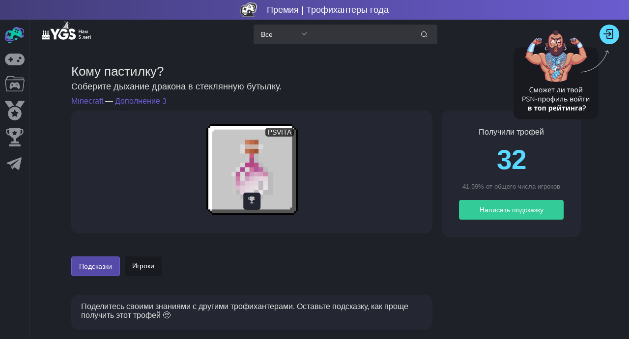

--- FILE ---
content_type: text/html; charset=utf-8
request_url: https://yourgame.space/game/640495cb97d4a215cb6fb6ec/trophy/640495cc97d4a215cb6fba93
body_size: 69921
content:
<!doctype html>
<html data-n-head-ssr lang="ru" prefix="og: http://ogp.me/ns#" data-n-head="%7B%22lang%22:%7B%22ssr%22:%22ru%22%7D,%22prefix%22:%7B%22ssr%22:%22og:%20http://ogp.me/ns#%22%7D%7D">
  <head >
    <title>🏆 Трофей Кому пастилку? в Minecraft Дополнение 3 PSVITA</title><meta data-n-head="ssr" charset="utf-8"><meta data-n-head="ssr" name="viewport" content="width=device-width, initial-scale=1"><meta data-n-head="ssr" name="format-detection" content="telephone=no"><meta data-n-head="ssr" property="og:site_name" content="YGS Профессиональные трофихантеры"><meta data-n-head="ssr" data-hid="description" name="description" content="Как получить ачивку Кому пастилку? в Дополнение 3 PSVITA: подсказки, гайды, советы, видео"><meta data-n-head="ssr" property="og:title" content="🏆 Трофей Кому пастилку? в Minecraft Дополнение 3 PSVITA"><meta data-n-head="ssr" property="og:description" content="Как получить ачивку Кому пастилку? в Дополнение 3 PSVITA: подсказки, гайды, советы, видео"><meta data-n-head="ssr" property="og:image:type" content="image/png"><meta data-n-head="ssr" property="og:image:alt" content="Кому пастилку?"><meta data-n-head="ssr" property="og:image" content="https://image.api.playstation.com/trophy/np/NPWR06859_00_00FEB77ED0AB7D6098CDC18CEBB92A61DFB448A087/2100534BC0234E46EC41AAEB7978582D4687EF53.PNG"><meta data-n-head="ssr" property="twitter:card" content="summary_large_image"><link data-n-head="ssr" rel="icon" type="image/png" href="/favicon.png"><script data-n-head="ssr" src="/js/initTag.js" async></script><link rel="preload" href="/_nuxt/56517e0.js" as="script"><link rel="preload" href="/_nuxt/0dad778.js" as="script"><link rel="preload" href="/_nuxt/f9ce58d.js" as="script"><link rel="preload" href="/_nuxt/11997f6.js" as="script"><link rel="preload" href="/_nuxt/490c3cb.js" as="script"><link rel="preload" href="/_nuxt/afd76fb.js" as="script"><link rel="preload" href="/_nuxt/fd75269.js" as="script"><link rel="preload" href="/_nuxt/6ac9db3.js" as="script"><style data-vue-ssr-id="fe9e3910:0 2998b330:0 7f914dc6:0 fb98f2ee:0 6439d180:0 019ecf53:0 7f15c78f:0 4c95ea9d:0 40fb1944:0 aa00d33a:0 8025c838:0 8d7e856e:0 58de12a8:0 5182ef16:0 2922e6bf:0 70df072c:0">abbr,address,article,aside,audio,b,blockquote,body,body div,caption,cite,code,dd,del,details,dfn,dl,dt,em,fieldset,figure,footer,form,h1,h2,h3,h4,h5,h6,header,html,i,iframe,img,ins,kbd,label,legend,li,mark,menu,nav,object,ol,p,pre,q,samp,section,small,span,strong,sub,summary,sup,table,tbody,td,tfoot,th,thead,time,tr,ul,var,video{margin:0;padding:0;border:0;font-size:100%;font-weight:400;vertical-align:baseline;background:transparent}article,aside,details,figure,footer,header,nav,section,summary{display:block}html{box-sizing:border-box}*,:after,:before{box-sizing:inherit}embed,img,object{max-width:100%}blockquote,q{quotes:none}blockquote:after,blockquote:before,q:after,q:before{content:"";content:none}a{margin:0;padding:0;font-size:100%;vertical-align:baseline;background:transparent}del{text-decoration:line-through}abbr[title],dfn[title]{border-bottom:1px dotted #000;cursor:help}table{border-collapse:collapse;border-spacing:0}th{font-weight:700;vertical-align:bottom}td{font-weight:400;vertical-align:top}hr{display:block;height:1px;border:0;border-top:1px solid #ccc;margin:1em 0;padding:0}input,select{vertical-align:middle}pre{white-space:pre;white-space:pre-wrap;white-space:pre-line;word-wrap:break-word}input[type=radio]{vertical-align:text-bottom}input[type=checkbox]{vertical-align:bottom}.ie7 input[type=checkbox]{vertical-align:baseline}.ie6 input{vertical-align:text-bottom}input,select,textarea{font:99% sans-serif}table{font-size:inherit;font:100%}small{font-size:85%}strong{font-weight:700}td,td img{vertical-align:top}sub,sup{font-size:75%;line-height:0;position:relative}sup{top:-.5em}sub{bottom:-.25em}code,kbd,pre,samp{font-family:monospace,sans-serif}.clickable,button,input[type=button],input[type=file],input[type=submit],label{cursor:pointer}button,input,select,textarea{margin:0}button,input[type=button]{width:auto;overflow:visible}.ie7 img{-ms-interpolation-mode:bicubic}.clearfix:after,.clearfix:before{content:"\0020";display:block;height:0;overflow:hidden}.clearfix:after{clear:both}.clearfix{zoom:1}
.button-close-menu,.button-menu,.view-left,.view-right,a,button{-webkit-tap-highlight-color:transparent}body{color:#e1e1e1;background-color:#1e2128;min-width:300px;min-height:100vh}body,button,input{font-family:"Quicksand","Source Sans Pro",-apple-system,BlinkMacSystemFont,"Segoe UI",Roboto,"Helvetica Neue",Arial,sans-serif}body .el-main{max-width:1590px;min-height:calc(100vh - 330px)}body.light,section.light{background-color:#d9d9d9}section.light{color:#1e2128;font-family:"Quicksand","Source Sans Pro",-apple-system,BlinkMacSystemFont,"Segoe UI",Roboto,"Helvetica Neue",Arial,sans-serif}a{color:#fff;text-decoration:none}section.light a{color:#1e2128}.vertical-center{display:flex;align-items:center;flex-direction:column;justify-content:center}.clearfix:after,.clearfix:before{display:table;content:""}.clearfix:after{clear:both}.padding-tb-15{padding:15px 0}.padding-lr-15{padding:0 15px}.mb-15{margin-bottom:15px}.flex-wrap{flex-wrap:wrap}body .el-tooltip__popper.is-dark{background:#fff;color:#1e2128}.el-tooltip__popper[x-placement^=top] .popper__arrow:after{border-top-color:#fff!important}.search-transparent,.search-transparent-input input{background:linear-gradient(rgba(0,0,0,.2),rgba(0,0,0,.2))!important}@media screen and (max-width:768px){background:none!important}.filter-button .el-radio-button__inner{background:linear-gradient(rgba(0,0,0,.2),rgba(0,0,0,.2));border-radius:4px!important;border-color:transparent;color:#fff;padding:12px 15px}section.light .filter-button .el-radio-button__inner{background-color:#f1f1f1;border-color:#f1f1f1;color:#1e2128}.filter-button .el-radio-button__inner:hover,section.light .filter-button .el-radio-button__inner:hover{color:#6c5dd3}section.light .filter-button .el-radio-button__orig-radio:checked+.el-radio-button__inner{color:#fff}.filter-button .el-radio-button__orig-radio:checked+.el-radio-button__inner{background-color:#6c5dd3;border-color:#6c5dd3;box-shadow:-1px 0 0 0 #6c5dd3}.filter-button label.el-radio-button{margin-right:10px;margin-bottom:10px}.transparent-bg{background:transparent!important}.border-none{border:none!important}.padding-0{padding:0!important}.filter-select .el-input__inner{background-color:#34353a;color:#fff;border-color:#34353a}section.light .filter-select .el-input__inner{background-color:#f1f1f1;border-color:#f1f1f1;color:#1e2128}.filter-select .el-input__inner:hover,.filter-select .el-select .el-input.is-focus .el-input__inner,.filter-select .el-select .el-input__inner:focus,.filter-select .el-select:hover .el-input__inner{border-color:#6c5dd3}body .el-select-dropdown{border:none;background-color:#34353a}body .el-select-dropdown .el-select-dropdown__item.selected{color:#6c5dd3}body .el-select-dropdown .el-select-dropdown__item.hover{background-color:#6c5dd3;color:#fff}body .el-select-dropdown .el-select-dropdown__item{color:#fff}body .el-popper[x-placement^=bottom] .popper__arrow,body .el-popper[x-placement^=bottom] .popper__arrow:after{border-bottom-color:#34353a}body.light .el-select-dropdown{border:none;background-color:#f1f1f1}body.light .el-select-dropdown .el-select-dropdown__item.selected{color:#6c5dd3}body.light .el-select-dropdown .el-select-dropdown__item.hover{background-color:#6c5dd3;color:#fff}body.light .el-select-dropdown .el-select-dropdown__item{color:#1e2128}body.light .el-popper[x-placement^=bottom] .popper__arrow,body.light .el-popper[x-placement^=bottom] .popper__arrow:after{border-bottom-color:#f1f1f1}header{padding:20px}header h1,header h2{padding-bottom:15px;font-size:25px}body main{padding:0 20px}body .el-pagination{white-space:nowrap;padding:2px 5px;color:#303133;font-weight:700}body .el-pagination.is-background .el-pager li:not(.disabled).active{background-color:#6c5dd3;color:#fff}body .el-pagination.is-background .el-pager li{background-color:#28263b;color:#fff;min-width:35px;line-height:33px;height:33px;font-size:15px}section.light .el-pagination.is-background .el-pager li{background-color:#f1f1f1;color:#1e2128;font-weight:700}body .el-pagination.is-background .el-pager li:not(.disabled):hover{color:#6c5dd3}body .el-pagination.is-background .el-pager li:not(.disabled).active:hover{color:#fff}body .el-pagination.is-background .btn-next,body .el-pagination.is-background .btn-prev{background-color:#6c5dd3;min-width:35px;color:#fff;line-height:33px;height:33px;font-size:15px}.arrow-tooltip{width:20px;height:20px}.platform-tag{border-radius:5px;background-color:rgba(0,0,0,.7);padding:0 5px;line-height:1.3;z-index:14;color:#fff;align-self:center;font-size:14px;font-weight:500;min-width:40px;text-align:center}section button.my-info-button{width:13px;height:13px;line-height:13px;padding:0;border-radius:6px;border:none;background-color:#fff;color:#242632}section button.my-info-button.el-button:focus,section button.my-info-button:hover{color:#303133}section.light button.my-info-button{background-color:#242632;color:#fff}section.light button.my-info-button.el-button:focus,section.light button.my-info-button:hover{color:#f1f1f1}.my-pop{max-width:300px}body .el-tooltip__popper[x-placement^=top] .popper__arrow{border-top-color:#fff}.assess-border-right{border-right:1px solid #383c47}section.light .assess-border-right{border-right-color:#d9d9d9}.assess-border-right:last-child{border:none}.user-place,.users-finished{color:#59d9ff;text-align:center;font-size:40px;font-weight:700;padding-bottom:15px}.cursor-pointer{cursor:pointer}.users-finished{font-size:55px;letter-spacing:-1px;cursor:pointer}.gold-text :first-child svg path,.wrap-cup.gold svg path{fill:gold}.silver-text :first-child svg path,.wrap-cup.silver svg path{fill:silver}.bronze-text :first-child svg path,.wrap-cup.bronze svg path{fill:#cd7f32}.article-wrap{margin-bottom:30px;max-width:314px;min-width:305px}.w-100{width:100%}.wrapper-body-game{background-color:#242731;border-radius:20px;position:relative;overflow:hidden;transition:box-shadow .5s;padding-bottom:10px;box-sizing:border-box;box-shadow:0 0 12px 0 #000}.old-platform{width:100%}.wrapper-body-game.user-finished{border:2px solid #08c9a7;box-shadow:0 0 12px 0 #34cb98}.wrapper-body-game.game-unreach{box-shadow:0 0 12px 0 #fd3439}.game-unreach.user-finished{border:2px solid #08c9a7;box-shadow:0 0 12px 0 #34cb98}.trophy-unreachable{display:inline-block;padding:2px 5px;color:#fff;background-color:#fe565a;border-radius:3px;margin-top:5px;font-size:13px}section.light .wrapper-body-game{background-color:#f1f1f1}body .button-assess-save{background-color:#33cb98;border-color:#33cb98;color:#fff}body .button-assess-save:active,body .button-assess-save:focus,body .button-assess-save:hover{background-color:#33cb98;border-color:#33cb98;color:#fff;box-shadow:0 0 8px 0 #6c5dd3}.wrap-game-list .top-game-score,.wrapper-body-game p{position:absolute;top:15px;border-radius:5px;background-color:rgba(0,0,0,.7);padding:0 5px;line-height:1.3;z-index:14;color:#fff}.wrapper-body-game p{right:15px}.color-item{align-self:center;display:inline-block;width:14px;height:14px;border-radius:5px;margin-right:5px}.wrap-game-list .top-game-score span{font-size:14px;font-weight:600!important}.wrap-game-list .top-game-score{left:15px;font-weight:600!important;display:flex;padding:1px 5px;line-height:1;align-items:center}.wrapper-body-game h3{padding:3px 15px 10px}.wrapper-image-game{height:153px;overflow:hidden}.wrap-dlc-icon .new-platform,.wrap-game-icon .new-platform,.wrapper-image-game .new-platform{max-height:100%;display:block;position:relative;z-index:10;margin:0 auto;border-radius:15px;box-shadow:0 0 6px 0 #000}.image-best-game{box-shadow:0 0 6px 0 #000}.image-blur{display:block;position:absolute;width:100%;height:100%;z-index:5;left:0;top:0;-moz-filter:blur(20px);-ms-filter:blur(20px);filter:blur(20px)}.game-count :first-child,.game-title,.trophy-title{font-size:33px;font-weight:700;padding-bottom:15px}.game-count :first-child{font-size:45px;letter-spacing:-1px;font-weight:700;padding-bottom:15px}.ml-auto{margin-left:auto!important}.help-link,.wrapper-main-info{padding:20px;background-color:#242731;border-radius:15px}section.light .help-link,section.light .wrapper-main-info{background-color:#f1f1f1}.bg-cover-last-active{background-image:linear-gradient(rgba(0,0,0,.7),rgba(0,0,0,.7)),url(https://s3.eu-central-1.amazonaws.com/covers.yourgame.space/NPWR19418_00/NPWR19418_00.webp);background-repeat:no-repeat;background-size:100% auto}.wrapper-add-info{padding:35px;border-radius:15px;background-color:#242731}section.light .wrapper-add-info{background-color:#f1f1f1}.title-earned{text-align:center;padding-bottom:15px}.finished-percent{color:#787c81;font-size:13px;text-align:center;padding-bottom:20px}.center-button{border-radius:10px;width:100%}.new-tooltip-icon-span span{font-weight:700!important;font-size:12px!important}.new-tooltip-icon-span{margin-left:0!important}.new-tooltip-icon{font-size:14px;font-weight:700;line-height:20px;position:relative;text-align:center;width:20px}.d-none{display:none!important}.wrap-cup i[class^=ygs-icon-]{font-size:14px}.wrap-cup{position:absolute;top:47px;left:50%;height:30px;padding:5px;border-radius:5px;background-color:#242632;transform:translateX(-51%);text-align:center}section.light .wrap-cup{background-color:#f1f1f1}.wrap-img-trophy{position:relative}body section.el-container{padding-left:60px;padding-top:70px;justify-content:center}body .el-main{max-width:1400px;width:100%;margin:40px auto 0}.wrap-pagination,body .el-main{display:flex;justify-content:center}.wrap-pagination{padding:15px 0}body .el-notification{background-color:#1e2128;border-color:#1e2128}body .el-notification .el-notification__content,body .el-notification .el-notification__title{color:#fff;text-align:left!important}body .el-notification .el-notification__closeBtn:hover{color:#6c5dd3}section.light .el-notification{background-color:#ecf9ff;border-color:#ecf9ff}section.light .el-notification .el-notification__content,section.light .el-notification .el-notification__title{color:#1e2128}.cup-item.cup-list-item:hover,.cup-main-img:hover,.link-user-cup:hover,.news-item:hover,.result-item:hover,.top-user-info a:hover img,.wrap-game-icon:hover,.ygs-item:hover{box-shadow:0 0 10px 0 #6c5dd3}.auth-dialog .el-dialog__headerbtn,.form-assess .el-dialog__headerbtn{font-size:20px}.auth-dialog .el-dialog__headerbtn:focus .el-dialog__close,.auth-dialog .el-dialog__headerbtn:hover .el-dialog__close,.auth-dialog .el-input .el-input__inner:focus,.auth-dialog .el-input .el-input__inner:hover,.form-assess .el-dialog__headerbtn:focus .el-dialog__close,.form-assess .el-dialog__headerbtn:hover .el-dialog__close{border-color:#6c5dd3}.auth-dialog .el-dialog__headerbtn:focus .el-dialog__close,.auth-dialog .el-dialog__headerbtn:hover .el-dialog__close,.form-assess .el-dialog__headerbtn:focus .el-dialog__close,.form-assess .el-dialog__headerbtn:hover .el-dialog__close{color:#6c5dd3}.main-wrap{max-width:1000px;width:100%;margin:0 auto}.heart{font-size:25px;position:absolute;-webkit-animation-fill-mode:forwards;animation-fill-mode:forwards;left:-10px;margin-left:-20px;z-index:99999999}@-webkit-keyframes float-1{0%{scale:.2;opacity:0}30%{opacity:1}to{margin-left:0;translate:-60px -15px;rotate:15deg;scale:.4;opacity:0}}@keyframes float-1{0%{scale:.2;opacity:0}30%{opacity:1}to{margin-left:0;translate:-60px -15px;rotate:15deg;scale:.4;opacity:0}}@-webkit-keyframes float-2{0%{scale:.3;opacity:0}30%{opacity:1}to{margin-left:10px;translate:-45px -30px;rotate:-10deg;scale:.6;opacity:0}}@keyframes float-2{0%{scale:.3;opacity:0}30%{opacity:1}to{margin-left:10px;translate:-45px -30px;rotate:-10deg;scale:.6;opacity:0}}@-webkit-keyframes float-3{0%{scale:.4;opacity:0}40%{opacity:1}to{margin-left:20px;translate:-30px -45px;rotate:-20deg;scale:.8;opacity:0}}@keyframes float-3{0%{scale:.4;opacity:0}40%{opacity:1}to{margin-left:20px;translate:-30px -45px;rotate:-20deg;scale:.8;opacity:0}}@-webkit-keyframes float-4{0%{scale:.4;opacity:0}40%{opacity:1}to{margin-left:30px;translate:-15px -60px;rotate:30deg;scale:.7;opacity:0}}@keyframes float-4{0%{scale:.4;opacity:0}40%{opacity:1}to{margin-left:30px;translate:-15px -60px;rotate:30deg;scale:.7;opacity:0}}.align-center{align-self:center}.d-flex-between{display:flex;justify-content:space-between;align-items:center}footer{padding-bottom:20px}.main-wrap html:root{color-scheme:normal!important}.wrapper-image-game{position:relative}body .poper-dialog-confirm{background-color:#34353a;border-color:#34353a;color:#fff}body.light .poper-dialog-confirm{background-color:#f1f1f1;border-color:#f1f1f1;color:#1e2128}body .el-popper[x-placement^=top] .popper__arrow,body .el-popper[x-placement^=top] .popper__arrow:after{border-top-color:#34353a}body.light .el-popper[x-placement^=top] .popper__arrow,body.light .el-popper[x-placement^=top] .popper__arrow:after{border-top-color:#f1f1f1}.poper-dialog-confirm .el-popconfirm__action{padding-top:5px}.poper-dialog-confirm .el-popconfirm__action .el-button--primary{border-color:#ff764c;background-color:#ff764c}.poper-dialog-confirm .el-popconfirm__action .el-button--text{color:#6c5dd3}.wrap-hint-user{background-color:#242731;border-radius:15px;padding:15px 10px 0}section.light .wrap-hint-user{background-color:#f1f1f1}.icon-user-hint{width:40px;height:40px;min-width:40px;min-height:40px;margin-bottom:5px}.icon-user-hint img{width:100%;height:100%;border-radius:50%}.wrap-text-hint{padding:0 15px;overflow:hidden}.widget-select-ygs input{background-color:#34353a!important}.widget-select-ygs i{transform:rotate(90deg)!important}.pos-rel{position:relative}.custom-el-select input{height:30px!important;border-radius:102px!important;padding:0!important;width:30px!important}.custom-el-select .el-input__suffix{width:30px;right:0;top:0}.custom-el-select .popper__arrow{display:none!important}.custom-el-select .el-icon-arrow-up:before{align-self:center}.custom-el-select i{display:flex;justify-content:center;width:30px}.wrap-text-hint div iframe{margin:5px 0}.text-hint iframe,.text-hint img{border-radius:10px}.wrap-text-hint div iframe,.wrap-text-hint p img{max-width:100%;max-height:100%}div.wrap-text-hint img{height:auto;margin:5px 0;border-radius:10px}.wh-auto{width:auto!important;height:auto!important}div.wrap-text-hint ol li,div.wrap-text-hint ul li{margin-left:20px}.text-hint li,.text-hint ul{margin-bottom:5px}.trophy-hint li,.trophy-hint ul{margin-bottom:5px!important}.admin-text-hint a,.help-link a,.main-wrap-news a,.text-hint a,.trophy-hint a,section.light .admin-text-hint a,section.light .main-wrap-news a,section.light .text-hint a{color:#6c5dd3}.text-hint span{font-weight:400;vertical-align:baseline;background:transparent}.admin-text-hint a:hover,.help-link a:hover,.main-wrap-news a:hover,.text-hint a:hover,.trophy-hint a:hover{text-decoration:underline}.admin-text-hint iframe,.text-hint iframe{margin:5px 0}.admin-text-hint p,.text-hint p{margin-bottom:15px}.text-hint p:last-child{margin-bottom:0}.wrap-login-data{margin-bottom:15px}.mbs-none{display:block}.mbs-block{display:none}@media (max-width:425px){.mbs-block{display:block!important;align-self:center}.mbs-none{display:none!important}}.d-flex-align-center{display:flex}.button-visible-all .text-button-visible,.data-hint-pub,.login-user-hint{font-size:13px}.data-hint-pub{font-size:11px;margin-left:5px}.button-visible-all :first-child,.data-hint-pub{color:#787b81}.text-hint{overflow:hidden;height:45px;color:#e1e1e1;font-size:14px;line-height:20px}.wrap-add{padding:10px 0 0}.icon-hint-like{display:inline-block;width:20px;height:20px;cursor:pointer}.count-hint-likes,.icon-hint-like{vertical-align:middle}.button-visible-all :last-child,.icon-hint-like svg path{fill:#494b52}.icon-hint-like:hover svg path{fill:#6c5dd3}.button-visible-all{display:inline-block;padding:3px;text-align:center;cursor:pointer}.button-visible-all .text-button-visible{opacity:0;color:#6c5dd3;transition:opacity .2s}.button-visible-all:hover .text-button-visible{opacity:1}.button-visible-all:hover span:last-child svg path{fill:#6c5dd3}.button-visible-all span:last-child svg path{transition:fill .2s}.button-visible-all span:last-child{display:inline-block;width:25px;height:25px;transform:rotate(180deg)}.button-status-hint{position:absolute;right:10px;top:10px;z-index:10}.button-status-hint>.el-button--primary,.button-status-hint button.btn-del-hint{background-color:#494b52;border-color:#494b52}section.light .button-status-hint>.el-button--primary,section.light .button-status-hint button.btn-del-hint{background-color:#909399;border-color:#909399}.button-status-hint>.el-button--primary:hover,section.light .button-status-hint>.el-button--primary:hover{background-color:#6c5dd3;border-color:#6c5dd3}.button-status-hint .el-button--danger:hover,section.light .button-status-hint .el-button--danger:hover{background-color:#ff764c;border-color:#ff764c}@media screen and (max-width:425px){.wrap-hint-user>div:first-child{flex-wrap:wrap}.wrap-login-data{text-align:center;margin-bottom:5px}.wrap-text-hint{padding:0;width:100%}.icon-user-hint{margin-right:10px}}@media screen and (max-width:380px){.wrap-hint-user>div:first-child{flex-wrap:wrap}.wrap-login-data{text-align:left}.wrap-text-hint{padding:0}.icon-user-hint{margin-left:10px;margin-right:10px}}.ygs-tabs .el-tabs__nav-wrap:after{display:none}.ygs-tabs .el-tabs__active-bar{background-color:#08c9a7}.ygs-tabs .el-tabs__item.is-active,.ygs-tabs .el-tabs__item:hover{color:#08c9a7}.ygs-tabs .el-tabs__item{color:#fff}section.light .ygs-tabs .el-tabs__item{color:#1e2128}section.light .ygs-tabs .el-tabs__item.is-active,section.light .ygs-tabs .el-tabs__item:hover{color:#08c9a7}body .el-dialog__body{word-break:break-word}.el-message-box.sign-out-dialog{background-color:#1e2128;border-color:#1e2128;color:#fff}.el-message-box.sign-out-dialog .el-message-box__content{color:#fff}.light .el-message-box.sign-out-dialog{background-color:#f1f1f1;border-color:#f1f1f1;color:#1e2128}.light .el-message-box.sign-out-dialog .el-message-box__content{color:#1e2128}.el-message-box.sign-out-dialog .sign-out-cansel{background-color:#28263b;border-color:#6c5dd3;color:#6c5dd3}.light .el-message-box.sign-out-dialog .sign-out-cansel{background-color:#f1f1f1}.el-message-box.sign-out-dialog .sign-out-cansel:hover{background-color:#6c5dd3;border-color:#6c5dd3;color:#fff}.el-message-box.sign-out-dialog .sign-out-confirm,.el-message-box.sign-out-dialog .sign-out-confirm:hover{background-color:#33cb98;border-color:#33cb98;color:#fff}.el-message-box.sign-out-dialog .sign-out-confirm:hover{box-shadow:0 0 8px 0 #6c5dd3}@media screen and (max-width:1664px){body .wrap-game-list{max-width:1275px;overflow:hidden}}@media screen and (max-width:1334px){.wrap-link-user,body .wrap-card-user{max-width:990px}}@media screen and (max-width:1289px){.wrap-game-list .wrap-radio-dropdown{max-width:990px;padding:20px 0}.rap-link-user,body .wrap-card-user{max-width:990px}}@media screen and (max-width:1100px){body .el-main{margin:inherit}}@media screen and (max-width:1018px){.article-wrap{margin-bottom:25px}}@media screen and (max-width:702px){body .wrap-game-list{display:flex;justify-content:center;flex-wrap:wrap}}@media screen and (max-width:680px){.filter-select{min-width:145px}.filter-button{flex-grow:1}.el-main header{padding:0 0 20px}body .el-main{padding:20px 10px}.news-item:hover,.result-item:hover,.top-user-info a:hover img,.wrap-game-icon:hover,.wrap-top-user:hover,.wrap-trophy:hover,.wrapper-body-game:hover,.ygs-item:hover{box-shadow:none}}@media screen and (max-width:430px){.series-card-image .series-card-stats{transform:translateY(-15px)!important}.assessment-title{opacity:1!important}.finished-percent{width:100%}body .el-main{padding:20px 10px}body section.el-container{padding-left:0;padding-top:90px}div.ygs-active-option div.el-row--flex,header>h2+div.el-row--flex{flex-wrap:wrap}.filter-select{width:100%!important}}@media screen and (max-width:705px){.el-message-box.sign-out-dialog{width:370px}}@media screen and (max-width:400px){.filter-button .el-radio-button__inner{padding:10px 8px}.el-message-box.sign-out-dialog{width:320px}}@media screen and (max-width:350px){.el-message-box.sign-out-dialog{width:300px}}@media screen and (max-width:315px){.el-message-box.sign-out-dialog{width:275px}}.el-loading-mask{background-color:transparent!important}.year-results-game-description img{height:19px;background:#fff;padding:3px;border-radius:50px;margin-bottom:-6px;margin-right:2px}
@font-face{font-family:element-icons;src:url(/_nuxt/fonts/element-icons.313f7da.woff) format("woff"),url(/_nuxt/fonts/element-icons.4520188.ttf) format("truetype");font-weight:400;font-display:"auto";font-style:normal}[class*=" el-icon-"],[class^=el-icon-]{font-family:element-icons!important;speak:none;font-style:normal;font-weight:400;font-feature-settings:normal;font-variant:normal;text-transform:none;line-height:1;vertical-align:baseline;display:inline-block;-webkit-font-smoothing:antialiased;-moz-osx-font-smoothing:grayscale}.el-icon-ice-cream-round:before{content:"\e6a0"}.el-icon-ice-cream-square:before{content:"\e6a3"}.el-icon-lollipop:before{content:"\e6a4"}.el-icon-potato-strips:before{content:"\e6a5"}.el-icon-milk-tea:before{content:"\e6a6"}.el-icon-ice-drink:before{content:"\e6a7"}.el-icon-ice-tea:before{content:"\e6a9"}.el-icon-coffee:before{content:"\e6aa"}.el-icon-orange:before{content:"\e6ab"}.el-icon-pear:before{content:"\e6ac"}.el-icon-apple:before{content:"\e6ad"}.el-icon-cherry:before{content:"\e6ae"}.el-icon-watermelon:before{content:"\e6af"}.el-icon-grape:before{content:"\e6b0"}.el-icon-refrigerator:before{content:"\e6b1"}.el-icon-goblet-square-full:before{content:"\e6b2"}.el-icon-goblet-square:before{content:"\e6b3"}.el-icon-goblet-full:before{content:"\e6b4"}.el-icon-goblet:before{content:"\e6b5"}.el-icon-cold-drink:before{content:"\e6b6"}.el-icon-coffee-cup:before{content:"\e6b8"}.el-icon-water-cup:before{content:"\e6b9"}.el-icon-hot-water:before{content:"\e6ba"}.el-icon-ice-cream:before{content:"\e6bb"}.el-icon-dessert:before{content:"\e6bc"}.el-icon-sugar:before{content:"\e6bd"}.el-icon-tableware:before{content:"\e6be"}.el-icon-burger:before{content:"\e6bf"}.el-icon-knife-fork:before{content:"\e6c1"}.el-icon-fork-spoon:before{content:"\e6c2"}.el-icon-chicken:before{content:"\e6c3"}.el-icon-food:before{content:"\e6c4"}.el-icon-dish-1:before{content:"\e6c5"}.el-icon-dish:before{content:"\e6c6"}.el-icon-moon-night:before{content:"\e6ee"}.el-icon-moon:before{content:"\e6f0"}.el-icon-cloudy-and-sunny:before{content:"\e6f1"}.el-icon-partly-cloudy:before{content:"\e6f2"}.el-icon-cloudy:before{content:"\e6f3"}.el-icon-sunny:before{content:"\e6f6"}.el-icon-sunset:before{content:"\e6f7"}.el-icon-sunrise-1:before{content:"\e6f8"}.el-icon-sunrise:before{content:"\e6f9"}.el-icon-heavy-rain:before{content:"\e6fa"}.el-icon-lightning:before{content:"\e6fb"}.el-icon-light-rain:before{content:"\e6fc"}.el-icon-wind-power:before{content:"\e6fd"}.el-icon-baseball:before{content:"\e712"}.el-icon-soccer:before{content:"\e713"}.el-icon-football:before{content:"\e715"}.el-icon-basketball:before{content:"\e716"}.el-icon-ship:before{content:"\e73f"}.el-icon-truck:before{content:"\e740"}.el-icon-bicycle:before{content:"\e741"}.el-icon-mobile-phone:before{content:"\e6d3"}.el-icon-service:before{content:"\e6d4"}.el-icon-key:before{content:"\e6e2"}.el-icon-unlock:before{content:"\e6e4"}.el-icon-lock:before{content:"\e6e5"}.el-icon-watch:before{content:"\e6fe"}.el-icon-watch-1:before{content:"\e6ff"}.el-icon-timer:before{content:"\e702"}.el-icon-alarm-clock:before{content:"\e703"}.el-icon-map-location:before{content:"\e704"}.el-icon-delete-location:before{content:"\e705"}.el-icon-add-location:before{content:"\e706"}.el-icon-location-information:before{content:"\e707"}.el-icon-location-outline:before{content:"\e708"}.el-icon-location:before{content:"\e79e"}.el-icon-place:before{content:"\e709"}.el-icon-discover:before{content:"\e70a"}.el-icon-first-aid-kit:before{content:"\e70b"}.el-icon-trophy-1:before{content:"\e70c"}.el-icon-trophy:before{content:"\e70d"}.el-icon-medal:before{content:"\e70e"}.el-icon-medal-1:before{content:"\e70f"}.el-icon-stopwatch:before{content:"\e710"}.el-icon-mic:before{content:"\e711"}.el-icon-copy-document:before{content:"\e718"}.el-icon-full-screen:before{content:"\e719"}.el-icon-switch-button:before{content:"\e71b"}.el-icon-aim:before{content:"\e71c"}.el-icon-crop:before{content:"\e71d"}.el-icon-odometer:before{content:"\e71e"}.el-icon-time:before{content:"\e71f"}.el-icon-bangzhu:before{content:"\e724"}.el-icon-close-notification:before{content:"\e726"}.el-icon-microphone:before{content:"\e727"}.el-icon-turn-off-microphone:before{content:"\e728"}.el-icon-position:before{content:"\e729"}.el-icon-postcard:before{content:"\e72a"}.el-icon-message:before{content:"\e72b"}.el-icon-chat-line-square:before{content:"\e72d"}.el-icon-chat-dot-square:before{content:"\e72e"}.el-icon-chat-dot-round:before{content:"\e72f"}.el-icon-chat-square:before{content:"\e730"}.el-icon-chat-line-round:before{content:"\e731"}.el-icon-chat-round:before{content:"\e732"}.el-icon-set-up:before{content:"\e733"}.el-icon-turn-off:before{content:"\e734"}.el-icon-open:before{content:"\e735"}.el-icon-connection:before{content:"\e736"}.el-icon-link:before{content:"\e737"}.el-icon-cpu:before{content:"\e738"}.el-icon-thumb:before{content:"\e739"}.el-icon-female:before{content:"\e73a"}.el-icon-male:before{content:"\e73b"}.el-icon-guide:before{content:"\e73c"}.el-icon-news:before{content:"\e73e"}.el-icon-price-tag:before{content:"\e744"}.el-icon-discount:before{content:"\e745"}.el-icon-wallet:before{content:"\e747"}.el-icon-coin:before{content:"\e748"}.el-icon-money:before{content:"\e749"}.el-icon-bank-card:before{content:"\e74a"}.el-icon-box:before{content:"\e74b"}.el-icon-present:before{content:"\e74c"}.el-icon-sell:before{content:"\e6d5"}.el-icon-sold-out:before{content:"\e6d6"}.el-icon-shopping-bag-2:before{content:"\e74d"}.el-icon-shopping-bag-1:before{content:"\e74e"}.el-icon-shopping-cart-2:before{content:"\e74f"}.el-icon-shopping-cart-1:before{content:"\e750"}.el-icon-shopping-cart-full:before{content:"\e751"}.el-icon-smoking:before{content:"\e752"}.el-icon-no-smoking:before{content:"\e753"}.el-icon-house:before{content:"\e754"}.el-icon-table-lamp:before{content:"\e755"}.el-icon-school:before{content:"\e756"}.el-icon-office-building:before{content:"\e757"}.el-icon-toilet-paper:before{content:"\e758"}.el-icon-notebook-2:before{content:"\e759"}.el-icon-notebook-1:before{content:"\e75a"}.el-icon-files:before{content:"\e75b"}.el-icon-collection:before{content:"\e75c"}.el-icon-receiving:before{content:"\e75d"}.el-icon-suitcase-1:before{content:"\e760"}.el-icon-suitcase:before{content:"\e761"}.el-icon-film:before{content:"\e763"}.el-icon-collection-tag:before{content:"\e765"}.el-icon-data-analysis:before{content:"\e766"}.el-icon-pie-chart:before{content:"\e767"}.el-icon-data-board:before{content:"\e768"}.el-icon-data-line:before{content:"\e76d"}.el-icon-reading:before{content:"\e769"}.el-icon-magic-stick:before{content:"\e76a"}.el-icon-coordinate:before{content:"\e76b"}.el-icon-mouse:before{content:"\e76c"}.el-icon-brush:before{content:"\e76e"}.el-icon-headset:before{content:"\e76f"}.el-icon-umbrella:before{content:"\e770"}.el-icon-scissors:before{content:"\e771"}.el-icon-mobile:before{content:"\e773"}.el-icon-attract:before{content:"\e774"}.el-icon-monitor:before{content:"\e775"}.el-icon-search:before{content:"\e778"}.el-icon-takeaway-box:before{content:"\e77a"}.el-icon-paperclip:before{content:"\e77d"}.el-icon-printer:before{content:"\e77e"}.el-icon-document-add:before{content:"\e782"}.el-icon-document:before{content:"\e785"}.el-icon-document-checked:before{content:"\e786"}.el-icon-document-copy:before{content:"\e787"}.el-icon-document-delete:before{content:"\e788"}.el-icon-document-remove:before{content:"\e789"}.el-icon-tickets:before{content:"\e78b"}.el-icon-folder-checked:before{content:"\e77f"}.el-icon-folder-delete:before{content:"\e780"}.el-icon-folder-remove:before{content:"\e781"}.el-icon-folder-add:before{content:"\e783"}.el-icon-folder-opened:before{content:"\e784"}.el-icon-folder:before{content:"\e78a"}.el-icon-edit-outline:before{content:"\e764"}.el-icon-edit:before{content:"\e78c"}.el-icon-date:before{content:"\e78e"}.el-icon-c-scale-to-original:before{content:"\e7c6"}.el-icon-view:before{content:"\e6ce"}.el-icon-loading:before{content:"\e6cf"}.el-icon-rank:before{content:"\e6d1"}.el-icon-sort-down:before{content:"\e7c4"}.el-icon-sort-up:before{content:"\e7c5"}.el-icon-sort:before{content:"\e6d2"}.el-icon-finished:before{content:"\e6cd"}.el-icon-refresh-left:before{content:"\e6c7"}.el-icon-refresh-right:before{content:"\e6c8"}.el-icon-refresh:before{content:"\e6d0"}.el-icon-video-play:before{content:"\e7c0"}.el-icon-video-pause:before{content:"\e7c1"}.el-icon-d-arrow-right:before{content:"\e6dc"}.el-icon-d-arrow-left:before{content:"\e6dd"}.el-icon-arrow-up:before{content:"\e6e1"}.el-icon-arrow-down:before{content:"\e6df"}.el-icon-arrow-right:before{content:"\e6e0"}.el-icon-arrow-left:before{content:"\e6de"}.el-icon-top-right:before{content:"\e6e7"}.el-icon-top-left:before{content:"\e6e8"}.el-icon-top:before{content:"\e6e6"}.el-icon-bottom:before{content:"\e6eb"}.el-icon-right:before{content:"\e6e9"}.el-icon-back:before{content:"\e6ea"}.el-icon-bottom-right:before{content:"\e6ec"}.el-icon-bottom-left:before{content:"\e6ed"}.el-icon-caret-top:before{content:"\e78f"}.el-icon-caret-bottom:before{content:"\e790"}.el-icon-caret-right:before{content:"\e791"}.el-icon-caret-left:before{content:"\e792"}.el-icon-d-caret:before{content:"\e79a"}.el-icon-share:before{content:"\e793"}.el-icon-menu:before{content:"\e798"}.el-icon-s-grid:before{content:"\e7a6"}.el-icon-s-check:before{content:"\e7a7"}.el-icon-s-data:before{content:"\e7a8"}.el-icon-s-opportunity:before{content:"\e7aa"}.el-icon-s-custom:before{content:"\e7ab"}.el-icon-s-claim:before{content:"\e7ad"}.el-icon-s-finance:before{content:"\e7ae"}.el-icon-s-comment:before{content:"\e7af"}.el-icon-s-flag:before{content:"\e7b0"}.el-icon-s-marketing:before{content:"\e7b1"}.el-icon-s-shop:before{content:"\e7b4"}.el-icon-s-open:before{content:"\e7b5"}.el-icon-s-management:before{content:"\e7b6"}.el-icon-s-ticket:before{content:"\e7b7"}.el-icon-s-release:before{content:"\e7b8"}.el-icon-s-home:before{content:"\e7b9"}.el-icon-s-promotion:before{content:"\e7ba"}.el-icon-s-operation:before{content:"\e7bb"}.el-icon-s-unfold:before{content:"\e7bc"}.el-icon-s-fold:before{content:"\e7a9"}.el-icon-s-platform:before{content:"\e7bd"}.el-icon-s-order:before{content:"\e7be"}.el-icon-s-cooperation:before{content:"\e7bf"}.el-icon-bell:before{content:"\e725"}.el-icon-message-solid:before{content:"\e799"}.el-icon-video-camera:before{content:"\e772"}.el-icon-video-camera-solid:before{content:"\e796"}.el-icon-camera:before{content:"\e779"}.el-icon-camera-solid:before{content:"\e79b"}.el-icon-download:before{content:"\e77c"}.el-icon-upload2:before{content:"\e77b"}.el-icon-upload:before{content:"\e7c3"}.el-icon-picture-outline-round:before{content:"\e75f"}.el-icon-picture-outline:before{content:"\e75e"}.el-icon-picture:before{content:"\e79f"}.el-icon-close:before{content:"\e6db"}.el-icon-check:before{content:"\e6da"}.el-icon-plus:before{content:"\e6d9"}.el-icon-minus:before{content:"\e6d8"}.el-icon-help:before{content:"\e73d"}.el-icon-s-help:before{content:"\e7b3"}.el-icon-circle-close:before{content:"\e78d"}.el-icon-circle-check:before{content:"\e720"}.el-icon-circle-plus-outline:before{content:"\e723"}.el-icon-remove-outline:before{content:"\e722"}.el-icon-zoom-out:before{content:"\e776"}.el-icon-zoom-in:before{content:"\e777"}.el-icon-error:before{content:"\e79d"}.el-icon-success:before{content:"\e79c"}.el-icon-circle-plus:before{content:"\e7a0"}.el-icon-remove:before{content:"\e7a2"}.el-icon-info:before{content:"\e7a1"}.el-icon-question:before{content:"\e7a4"}.el-icon-warning-outline:before{content:"\e6c9"}.el-icon-warning:before{content:"\e7a3"}.el-icon-goods:before{content:"\e7c2"}.el-icon-s-goods:before{content:"\e7b2"}.el-icon-star-off:before{content:"\e717"}.el-icon-star-on:before{content:"\e797"}.el-icon-more-outline:before{content:"\e6cc"}.el-icon-more:before{content:"\e794"}.el-icon-phone-outline:before{content:"\e6cb"}.el-icon-phone:before{content:"\e795"}.el-icon-user:before{content:"\e6e3"}.el-icon-user-solid:before{content:"\e7a5"}.el-icon-setting:before{content:"\e6ca"}.el-icon-s-tools:before{content:"\e7ac"}.el-icon-delete:before{content:"\e6d7"}.el-icon-delete-solid:before{content:"\e7c9"}.el-icon-eleme:before{content:"\e7c7"}.el-icon-platform-eleme:before{content:"\e7ca"}.el-icon-loading{-webkit-animation:rotating 2s linear infinite;animation:rotating 2s linear infinite}.el-icon--right{margin-left:5px}.el-icon--left{margin-right:5px}@-webkit-keyframes rotating{0%{transform:rotate(0)}to{transform:rotate(1turn)}}@keyframes rotating{0%{transform:rotate(0)}to{transform:rotate(1turn)}}.el-pagination{white-space:nowrap;padding:2px 5px;color:#303133;font-weight:700}.el-pagination:after,.el-pagination:before{display:table;content:""}.el-pagination:after{clear:both}.el-pagination button,.el-pagination span:not([class*=suffix]){display:inline-block;font-size:13px;min-width:35.5px;height:28px;line-height:28px;vertical-align:top;box-sizing:border-box}.el-pager li,.el-pagination__editor{-webkit-box-sizing:border-box;text-align:center}.el-pagination .el-input__inner{text-align:center;-moz-appearance:textfield;line-height:normal}.el-pagination .el-input__suffix{right:0;transform:scale(.8)}.el-pagination .el-select .el-input{width:100px;margin:0 5px}.el-pagination .el-select .el-input .el-input__inner{padding-right:25px;border-radius:3px}.el-pagination button{border:none;padding:0 6px;background:0 0}.el-pagination button:focus{outline:0}.el-pagination button:hover{color:#409eff}.el-pagination button:disabled{color:#c0c4cc;background-color:#fff;cursor:not-allowed}.el-pagination .btn-next,.el-pagination .btn-prev{background:50% no-repeat #fff;background-size:16px;cursor:pointer;margin:0;color:#303133}.el-pagination .btn-next .el-icon,.el-pagination .btn-prev .el-icon{display:block;font-size:12px;font-weight:700}.el-pagination .btn-prev{padding-right:12px}.el-pagination .btn-next{padding-left:12px}.el-pagination .el-pager li.disabled{color:#c0c4cc;cursor:not-allowed}.el-pager li,.el-pager li.btn-quicknext:hover,.el-pager li.btn-quickprev:hover{cursor:pointer}.el-pagination--small .btn-next,.el-pagination--small .btn-prev,.el-pagination--small .el-pager li,.el-pagination--small .el-pager li.btn-quicknext,.el-pagination--small .el-pager li.btn-quickprev,.el-pagination--small .el-pager li:last-child{border-color:transparent;font-size:12px;line-height:22px;height:22px;min-width:22px}.el-pagination--small .arrow.disabled{visibility:hidden}.el-pagination--small .more:before,.el-pagination--small li.more:before{line-height:24px}.el-pagination--small button,.el-pagination--small span:not([class*=suffix]){height:22px;line-height:22px}.el-pagination--small .el-pagination__editor,.el-pagination--small .el-pagination__editor.el-input .el-input__inner{height:22px}.el-pagination__sizes{margin:0 10px 0 0;font-weight:400;color:#606266}.el-pagination__sizes .el-input .el-input__inner{font-size:13px;padding-left:8px}.el-pagination__sizes .el-input .el-input__inner:hover{border-color:#409eff}.el-pagination__total{margin-right:10px;font-weight:400;color:#606266}.el-pagination__jump{margin-left:24px;font-weight:400;color:#606266}.el-pagination__jump .el-input__inner{padding:0 3px}.el-pagination__rightwrapper{float:right}.el-pagination__editor{line-height:18px;padding:0 2px;height:28px;margin:0 2px;box-sizing:border-box;border-radius:3px}.el-pager,.el-pagination.is-background .btn-next,.el-pagination.is-background .btn-prev{padding:0}.el-pagination__editor.el-input{width:50px}.el-pagination__editor.el-input .el-input__inner{height:28px}.el-pagination__editor .el-input__inner::-webkit-inner-spin-button,.el-pagination__editor .el-input__inner::-webkit-outer-spin-button{-webkit-appearance:none;margin:0}.el-pagination.is-background .btn-next,.el-pagination.is-background .btn-prev,.el-pagination.is-background .el-pager li{margin:0 5px;background-color:#f4f4f5;color:#606266;min-width:30px;border-radius:2px}.el-pagination.is-background .btn-next.disabled,.el-pagination.is-background .btn-next:disabled,.el-pagination.is-background .btn-prev.disabled,.el-pagination.is-background .btn-prev:disabled,.el-pagination.is-background .el-pager li.disabled{color:#c0c4cc}.el-pagination.is-background .el-pager li:not(.disabled):hover{color:#409eff}.el-pagination.is-background .el-pager li:not(.disabled).active{background-color:#409eff;color:#fff}.el-pagination.is-background.el-pagination--small .btn-next,.el-pagination.is-background.el-pagination--small .btn-prev,.el-pagination.is-background.el-pagination--small .el-pager li{margin:0 3px;min-width:22px}.el-pager,.el-pager li{vertical-align:top;margin:0;display:inline-block}.el-pager{-webkit-user-select:none;-moz-user-select:none;user-select:none;list-style:none;font-size:0}.el-pager .more:before{line-height:30px}.el-pager li{padding:0 4px;background:#fff;font-size:13px;min-width:35.5px;height:28px;line-height:28px;box-sizing:border-box}.el-pager li.btn-quicknext,.el-pager li.btn-quickprev{line-height:28px;color:#303133}.el-pager li.btn-quicknext.disabled,.el-pager li.btn-quickprev.disabled{color:#c0c4cc}.el-pager li.active+li{border-left:0}.el-pager li:hover{color:#409eff}.el-pager li.active{color:#409eff;cursor:default}@-webkit-keyframes v-modal-in{0%{opacity:0}}@-webkit-keyframes v-modal-out{to{opacity:0}}.el-dialog{position:relative;margin:0 auto 50px;background:#fff;border-radius:2px;box-shadow:0 1px 3px rgba(0,0,0,.3);box-sizing:border-box;width:50%}.el-autocomplete-suggestion,.el-dropdown-menu,.el-menu--collapse .el-submenu .el-menu{-webkit-box-shadow:0 2px 12px 0 rgba(0,0,0,.1)}.el-dialog.is-fullscreen{width:100%;margin-top:0;margin-bottom:0;height:100%;overflow:auto}.el-dialog__wrapper{position:fixed;top:0;right:0;bottom:0;left:0;overflow:auto;margin:0}.el-dialog__header{padding:20px 20px 10px}.el-dialog__headerbtn{position:absolute;top:20px;right:20px;padding:0;background:0 0;border:none;outline:0;cursor:pointer;font-size:16px}.el-dialog__headerbtn .el-dialog__close{color:#909399}.el-dialog__headerbtn:focus .el-dialog__close,.el-dialog__headerbtn:hover .el-dialog__close{color:#409eff}.el-dialog__title{line-height:24px;font-size:18px;color:#303133}.el-dialog__body{padding:30px 20px;color:#606266;font-size:14px;word-break:break-all}.el-dialog__footer{padding:10px 20px 20px;text-align:right;box-sizing:border-box}.el-dialog--center{text-align:center}.el-dialog--center .el-dialog__body{text-align:left;text-align:initial;padding:25px 25px 30px}.el-dialog--center .el-dialog__footer{text-align:inherit}.dialog-fade-enter-active{-webkit-animation:dialog-fade-in .3s;animation:dialog-fade-in .3s}.dialog-fade-leave-active{-webkit-animation:dialog-fade-out .3s;animation:dialog-fade-out .3s}@-webkit-keyframes dialog-fade-in{0%{transform:translate3d(0,-20px,0);opacity:0}to{transform:translateZ(0);opacity:1}}@keyframes dialog-fade-in{0%{transform:translate3d(0,-20px,0);opacity:0}to{transform:translateZ(0);opacity:1}}@-webkit-keyframes dialog-fade-out{0%{transform:translateZ(0);opacity:1}to{transform:translate3d(0,-20px,0);opacity:0}}@keyframes dialog-fade-out{0%{transform:translateZ(0);opacity:1}to{transform:translate3d(0,-20px,0);opacity:0}}.el-autocomplete{position:relative;display:inline-block}.el-autocomplete-suggestion{margin:5px 0;box-shadow:0 2px 12px 0 rgba(0,0,0,.1);border-radius:4px;border:1px solid #e4e7ed;box-sizing:border-box;background-color:#fff}.el-autocomplete-suggestion__wrap{max-height:280px;padding:10px 0;box-sizing:border-box}.el-autocomplete-suggestion__list{margin:0;padding:0}.el-autocomplete-suggestion li{padding:0 20px;margin:0;line-height:34px;cursor:pointer;color:#606266;font-size:14px;list-style:none;white-space:nowrap;overflow:hidden;text-overflow:ellipsis}.el-autocomplete-suggestion li.highlighted,.el-autocomplete-suggestion li:hover{background-color:#f5f7fa}.el-autocomplete-suggestion li.divider{margin-top:6px;border-top:1px solid #000}.el-autocomplete-suggestion li.divider:last-child{margin-bottom:-6px}.el-autocomplete-suggestion.is-loading li{text-align:center;height:100px;line-height:100px;font-size:20px;color:#999}.el-autocomplete-suggestion.is-loading li:after{display:inline-block;content:"";height:100%;vertical-align:middle}.el-autocomplete-suggestion.is-loading li:hover{background-color:#fff}.el-autocomplete-suggestion.is-loading .el-icon-loading{vertical-align:middle}.el-dropdown{display:inline-block;position:relative;color:#606266;font-size:14px}.el-dropdown .el-button-group{display:block}.el-dropdown .el-button-group .el-button{float:none}.el-dropdown .el-dropdown__caret-button{padding-left:5px;padding-right:5px;position:relative;border-left:none}.el-dropdown .el-dropdown__caret-button:before{content:"";position:absolute;display:block;width:1px;top:5px;bottom:5px;left:0;background:hsla(0,0%,100%,.5)}.el-dropdown .el-dropdown__caret-button.el-button--default:before{background:rgba(220,223,230,.5)}.el-dropdown .el-dropdown__caret-button:hover:not(.is-disabled):before{top:0;bottom:0}.el-dropdown .el-dropdown__caret-button .el-dropdown__icon{padding-left:0}.el-dropdown__icon{font-size:12px;margin:0 3px}.el-dropdown .el-dropdown-selfdefine:focus:active,.el-dropdown .el-dropdown-selfdefine:focus:not(.focusing){outline-width:0}.el-dropdown [disabled]{cursor:not-allowed;color:#bbb}.el-dropdown-menu{position:absolute;top:0;left:0;z-index:10;padding:10px 0;margin:5px 0;background-color:#fff;border:1px solid #ebeef5;border-radius:4px;box-shadow:0 2px 12px 0 rgba(0,0,0,.1)}.el-dropdown-menu__item{list-style:none;line-height:36px;padding:0 20px;margin:0;font-size:14px;color:#606266;cursor:pointer;outline:0}.el-dropdown-menu__item:focus,.el-dropdown-menu__item:not(.is-disabled):hover{background-color:#ecf5ff;color:#66b1ff}.el-dropdown-menu__item i{margin-right:5px}.el-dropdown-menu__item--divided{position:relative;margin-top:6px;border-top:1px solid #ebeef5}.el-dropdown-menu__item--divided:before{content:"";height:6px;display:block;margin:0 -20px;background-color:#fff}.el-dropdown-menu__item.is-disabled{cursor:default;color:#bbb;pointer-events:none}.el-dropdown-menu--medium{padding:6px 0}.el-dropdown-menu--medium .el-dropdown-menu__item{line-height:30px;padding:0 17px;font-size:14px}.el-dropdown-menu--medium .el-dropdown-menu__item.el-dropdown-menu__item--divided{margin-top:6px}.el-dropdown-menu--medium .el-dropdown-menu__item.el-dropdown-menu__item--divided:before{height:6px;margin:0 -17px}.el-dropdown-menu--small{padding:6px 0}.el-dropdown-menu--small .el-dropdown-menu__item{line-height:27px;padding:0 15px;font-size:13px}.el-dropdown-menu--small .el-dropdown-menu__item.el-dropdown-menu__item--divided{margin-top:4px}.el-dropdown-menu--small .el-dropdown-menu__item.el-dropdown-menu__item--divided:before{height:4px;margin:0 -15px}.el-dropdown-menu--mini{padding:3px 0}.el-dropdown-menu--mini .el-dropdown-menu__item{line-height:24px;padding:0 10px;font-size:12px}.el-dropdown-menu--mini .el-dropdown-menu__item.el-dropdown-menu__item--divided{margin-top:3px}.el-dropdown-menu--mini .el-dropdown-menu__item.el-dropdown-menu__item--divided:before{height:3px;margin:0 -10px}.el-menu{border-right:1px solid #e6e6e6;list-style:none;position:relative;margin:0;padding-left:0}.el-menu,.el-menu--horizontal>.el-menu-item:not(.is-disabled):focus,.el-menu--horizontal>.el-menu-item:not(.is-disabled):hover,.el-menu--horizontal>.el-submenu .el-submenu__title:hover{background-color:#fff}.el-menu:after,.el-menu:before{display:table;content:""}.el-menu:after{clear:both}.el-menu.el-menu--horizontal{border-bottom:1px solid #e6e6e6}.el-menu--horizontal{border-right:none}.el-menu--horizontal>.el-menu-item{float:left;height:60px;line-height:60px;margin:0;border-bottom:2px solid transparent;color:#909399}.el-menu--horizontal>.el-menu-item a,.el-menu--horizontal>.el-menu-item a:hover{color:inherit}.el-menu--horizontal>.el-submenu{float:left}.el-menu--horizontal>.el-submenu:focus,.el-menu--horizontal>.el-submenu:hover{outline:0}.el-menu--horizontal>.el-submenu:focus .el-submenu__title,.el-menu--horizontal>.el-submenu:hover .el-submenu__title{color:#303133}.el-menu--horizontal>.el-submenu.is-active .el-submenu__title{border-bottom:2px solid #409eff;color:#303133}.el-menu--horizontal>.el-submenu .el-submenu__title{height:60px;line-height:60px;border-bottom:2px solid transparent;color:#909399}.el-menu--horizontal>.el-submenu .el-submenu__icon-arrow{position:static;vertical-align:middle;margin-left:8px;margin-top:-3px}.el-menu--horizontal .el-menu .el-menu-item,.el-menu--horizontal .el-menu .el-submenu__title{background-color:#fff;float:none;height:36px;line-height:36px;padding:0 10px;color:#909399}.el-menu--horizontal .el-menu .el-menu-item.is-active,.el-menu--horizontal .el-menu .el-submenu.is-active>.el-submenu__title{color:#303133}.el-menu--horizontal .el-menu-item:not(.is-disabled):focus,.el-menu--horizontal .el-menu-item:not(.is-disabled):hover{outline:0;color:#303133}.el-menu--horizontal>.el-menu-item.is-active{border-bottom:2px solid #409eff;color:#303133}.el-menu--collapse{width:64px}.el-menu--collapse>.el-menu-item [class^=el-icon-],.el-menu--collapse>.el-submenu>.el-submenu__title [class^=el-icon-]{margin:0;vertical-align:middle;width:24px;text-align:center}.el-menu--collapse>.el-menu-item .el-submenu__icon-arrow,.el-menu--collapse>.el-submenu>.el-submenu__title .el-submenu__icon-arrow{display:none}.el-menu--collapse>.el-menu-item span,.el-menu--collapse>.el-submenu>.el-submenu__title span{height:0;width:0;overflow:hidden;visibility:hidden;display:inline-block}.el-menu--collapse>.el-menu-item.is-active i{color:inherit}.el-menu--collapse .el-menu .el-submenu{min-width:200px}.el-menu--collapse .el-submenu{position:relative}.el-menu--collapse .el-submenu .el-menu{position:absolute;margin-left:5px;top:0;left:100%;z-index:10;border:1px solid #e4e7ed;border-radius:2px;box-shadow:0 2px 12px 0 rgba(0,0,0,.1)}.el-menu--collapse .el-submenu.is-opened>.el-submenu__title .el-submenu__icon-arrow{transform:none}.el-menu--popup{z-index:100;min-width:200px;border:none;padding:5px 0;border-radius:2px;box-shadow:0 2px 12px 0 rgba(0,0,0,.1)}.el-menu--popup-bottom-start{margin-top:5px}.el-menu--popup-right-start{margin-left:5px;margin-right:5px}.el-menu-item{height:56px;line-height:56px;font-size:14px;color:#303133;padding:0 20px;list-style:none;cursor:pointer;position:relative;transition:border-color .3s,background-color .3s,color .3s;box-sizing:border-box;white-space:nowrap}.el-menu-item *{vertical-align:middle}.el-menu-item i{color:#909399}.el-menu-item:focus,.el-menu-item:hover{outline:0;background-color:#ecf5ff}.el-menu-item.is-disabled{opacity:.25;cursor:not-allowed;background:0 0!important}.el-menu-item [class^=el-icon-]{margin-right:5px;width:24px;text-align:center;font-size:18px;vertical-align:middle}.el-menu-item.is-active{color:#409eff}.el-menu-item.is-active i{color:inherit}.el-submenu{list-style:none;margin:0;padding-left:0}.el-submenu__title{height:56px;line-height:56px;font-size:14px;color:#303133;padding:0 20px;list-style:none;cursor:pointer;position:relative;transition:border-color .3s,background-color .3s,color .3s;box-sizing:border-box;white-space:nowrap}.el-submenu__title *{vertical-align:middle}.el-submenu__title i{color:#909399}.el-submenu__title:focus,.el-submenu__title:hover{outline:0;background-color:#ecf5ff}.el-submenu__title.is-disabled{opacity:.25;cursor:not-allowed;background:0 0!important}.el-submenu__title:hover{background-color:#ecf5ff}.el-submenu .el-menu{border:none}.el-submenu .el-menu-item{height:50px;line-height:50px;padding:0 45px;min-width:200px}.el-submenu__icon-arrow{position:absolute;top:50%;right:20px;margin-top:-7px;transition:transform .3s;font-size:12px}.el-submenu.is-active .el-submenu__title{border-bottom-color:#409eff}.el-submenu.is-opened>.el-submenu__title .el-submenu__icon-arrow{transform:rotate(180deg)}.el-submenu.is-disabled .el-menu-item,.el-submenu.is-disabled .el-submenu__title{opacity:.25;cursor:not-allowed;background:0 0!important}.el-submenu [class^=el-icon-]{vertical-align:middle;margin-right:5px;width:24px;text-align:center;font-size:18px}.el-menu-item-group>ul{padding:0}.el-menu-item-group__title{padding:7px 0 7px 20px;line-height:normal;font-size:12px;color:#909399}.el-radio-button__inner,.el-radio-group{line-height:1;vertical-align:middle;display:inline-block}.horizontal-collapse-transition .el-submenu__title .el-submenu__icon-arrow{transition:.2s;opacity:0}.el-radio-group{font-size:0}.el-radio-button{position:relative;display:inline-block;outline:0}.el-radio-button__inner{white-space:nowrap;background:#fff;border:1px solid #dcdfe6;font-weight:500;border-left:0;color:#606266;-webkit-appearance:none;text-align:center;box-sizing:border-box;outline:0;margin:0;position:relative;cursor:pointer;transition:all .3s cubic-bezier(.645,.045,.355,1);padding:12px 20px;font-size:14px;border-radius:0}.el-radio-button__inner.is-round{padding:12px 20px}.el-radio-button__inner:hover{color:#409eff}.el-radio-button__inner [class*=el-icon-]{line-height:.9}.el-radio-button__inner [class*=el-icon-]+span{margin-left:5px}.el-radio-button:first-child .el-radio-button__inner{border-left:1px solid #dcdfe6;border-radius:4px 0 0 4px;box-shadow:none!important}.el-radio-button__orig-radio{opacity:0;outline:0;position:absolute;z-index:-1}.el-switch,.el-switch__core{position:relative;vertical-align:middle}.el-radio-button__orig-radio:checked+.el-radio-button__inner{color:#fff;background-color:#409eff;border-color:#409eff;box-shadow:-1px 0 0 0 #409eff}.el-radio-button__orig-radio:disabled+.el-radio-button__inner{color:#c0c4cc;cursor:not-allowed;background-image:none;background-color:#fff;border-color:#ebeef5;box-shadow:none}.el-radio-button__orig-radio:disabled:checked+.el-radio-button__inner{background-color:#f2f6fc}.el-radio-button:last-child .el-radio-button__inner{border-radius:0 4px 4px 0}.el-radio-button:first-child:last-child .el-radio-button__inner{border-radius:4px}.el-radio-button--medium .el-radio-button__inner{padding:10px 20px;font-size:14px;border-radius:0}.el-radio-button--medium .el-radio-button__inner.is-round{padding:10px 20px}.el-radio-button--small .el-radio-button__inner{padding:9px 15px;font-size:12px;border-radius:0}.el-radio-button--small .el-radio-button__inner.is-round{padding:9px 15px}.el-radio-button--mini .el-radio-button__inner{padding:7px 15px;font-size:12px;border-radius:0}.el-radio-button--mini .el-radio-button__inner.is-round{padding:7px 15px}.el-radio-button:focus:not(.is-focus):not(:active):not(.is-disabled){box-shadow:0 0 2px 2px #409eff}.el-picker-panel,.el-popover,.el-select-dropdown,.el-table-filter,.el-time-panel{-webkit-box-shadow:0 2px 12px 0 rgba(0,0,0,.1)}.el-switch{display:inline-flex;align-items:center;font-size:14px;line-height:20px;height:20px}.el-switch.is-disabled .el-switch__core,.el-switch.is-disabled .el-switch__label{cursor:not-allowed}.el-switch__label{transition:.2s;height:20px;display:inline-block;font-size:14px;font-weight:500;cursor:pointer;vertical-align:middle;color:#303133}.el-switch__label.is-active{color:#409eff}.el-switch__label--left{margin-right:10px}.el-switch__label--right{margin-left:10px}.el-switch__label *{line-height:1;font-size:14px;display:inline-block}.el-switch__input{position:absolute;width:0;height:0;opacity:0;margin:0}.el-switch__core{margin:0;display:inline-block;width:40px;height:20px;border:1px solid #dcdfe6;outline:0;border-radius:10px;box-sizing:border-box;background:#dcdfe6;cursor:pointer;transition:border-color .3s,background-color .3s}.el-switch__core:after{content:"";position:absolute;top:1px;left:1px;border-radius:100%;transition:all .3s;width:16px;height:16px;background-color:#fff}.el-switch.is-checked .el-switch__core{border-color:#409eff;background-color:#409eff}.el-switch.is-checked .el-switch__core:after{left:100%;margin-left:-17px}.el-switch.is-disabled{opacity:.6}.el-switch--wide .el-switch__label.el-switch__label--left span{left:10px}.el-switch--wide .el-switch__label.el-switch__label--right span{right:10px}.el-switch .label-fade-enter,.el-switch .label-fade-leave-active{opacity:0}.el-select-dropdown{position:absolute;z-index:1001;border:1px solid #e4e7ed;border-radius:4px;background-color:#fff;box-shadow:0 2px 12px 0 rgba(0,0,0,.1);box-sizing:border-box;margin:5px 0}.el-select-dropdown.is-multiple .el-select-dropdown__item{padding-right:40px}.el-select-dropdown.is-multiple .el-select-dropdown__item.selected{color:#409eff;background-color:#fff}.el-select-dropdown.is-multiple .el-select-dropdown__item.selected.hover{background-color:#f5f7fa}.el-select-dropdown.is-multiple .el-select-dropdown__item.selected:after{position:absolute;right:20px;font-family:element-icons;content:"\e6da";font-size:12px;font-weight:700;-webkit-font-smoothing:antialiased;-moz-osx-font-smoothing:grayscale}.el-select-dropdown .el-scrollbar.is-empty .el-select-dropdown__list{padding:0}.el-select-dropdown__empty{padding:10px 0;margin:0;text-align:center;color:#999;font-size:14px}.el-select-dropdown__wrap{max-height:274px}.el-select-dropdown__list{list-style:none;padding:6px 0;margin:0;box-sizing:border-box}.el-select-dropdown__item{font-size:14px;padding:0 20px;position:relative;white-space:nowrap;overflow:hidden;text-overflow:ellipsis;color:#606266;height:34px;line-height:34px;box-sizing:border-box;cursor:pointer}.el-select-dropdown__item.is-disabled{color:#c0c4cc;cursor:not-allowed}.el-select-dropdown__item.is-disabled:hover{background-color:#fff}.el-select-dropdown__item.hover,.el-select-dropdown__item:hover{background-color:#f5f7fa}.el-select-dropdown__item.selected{color:#409eff;font-weight:700}.el-select-group{margin:0;padding:0}.el-select-group__wrap{position:relative;list-style:none;margin:0;padding:0}.el-select-group__wrap:not(:last-of-type){padding-bottom:24px}.el-select-group__wrap:not(:last-of-type):after{content:"";position:absolute;display:block;left:20px;right:20px;bottom:12px;height:1px;background:#e4e7ed}.el-select-group__title{padding-left:20px;font-size:12px;color:#909399;line-height:30px}.el-select-group .el-select-dropdown__item{padding-left:20px}.el-select{display:inline-block;position:relative}.el-select .el-select__tags>span{display:contents}.el-select:hover .el-input__inner{border-color:#c0c4cc}.el-select .el-input__inner{cursor:pointer;padding-right:35px}.el-select .el-input__inner:focus{border-color:#409eff}.el-select .el-input .el-select__caret{color:#c0c4cc;font-size:14px;transition:transform .3s;transform:rotate(180deg);cursor:pointer}.el-select .el-input .el-select__caret.is-reverse{transform:rotate(0)}.el-select .el-input .el-select__caret.is-show-close{font-size:14px;text-align:center;transform:rotate(180deg);border-radius:100%;color:#c0c4cc;transition:color .2s cubic-bezier(.645,.045,.355,1)}.el-select .el-input .el-select__caret.is-show-close:hover{color:#909399}.el-select .el-input.is-disabled .el-input__inner{cursor:not-allowed}.el-select .el-input.is-disabled .el-input__inner:hover{border-color:#e4e7ed}.el-range-editor.is-active,.el-range-editor.is-active:hover,.el-select .el-input.is-focus .el-input__inner{border-color:#409eff}.el-select>.el-input{display:block}.el-select__input{border:none;outline:0;padding:0;margin-left:15px;color:#666;font-size:14px;-webkit-appearance:none;-moz-appearance:none;appearance:none;height:28px;background-color:transparent}.el-select__input.is-mini{height:14px}.el-select__close{cursor:pointer;position:absolute;top:8px;z-index:1000;right:25px;color:#c0c4cc;line-height:18px;font-size:14px}.el-select__close:hover{color:#909399}.el-select__tags{position:absolute;line-height:normal;white-space:normal;z-index:1;top:50%;transform:translateY(-50%);display:flex;align-items:center;flex-wrap:wrap}.el-select__tags-text{overflow:hidden;text-overflow:ellipsis}.el-select .el-tag{box-sizing:border-box;border-color:transparent;margin:2px 0 2px 6px;background-color:#f0f2f5;display:flex;max-width:100%;align-items:center}.el-select .el-tag__close.el-icon-close{background-color:#c0c4cc;top:0;color:#fff;flex-shrink:0}.el-select .el-tag__close.el-icon-close:hover{background-color:#909399}.el-table,.el-table__expanded-cell{background-color:#fff}.el-select .el-tag__close.el-icon-close:before{display:block;transform:translateY(.5px)}.el-table{position:relative;overflow:hidden;box-sizing:border-box;flex:1;width:100%;max-width:100%;font-size:14px;color:#606266}.el-table__empty-block{min-height:60px;text-align:center;width:100%;display:flex;justify-content:center;align-items:center}.el-table__empty-text{line-height:60px;width:50%;color:#909399}.el-table__expand-column .cell{padding:0;text-align:center}.el-table__expand-icon{position:relative;cursor:pointer;color:#666;font-size:12px;transition:transform .2s ease-in-out;height:20px}.el-table__expand-icon--expanded{transform:rotate(90deg)}.el-table__expand-icon>.el-icon{position:absolute;left:50%;top:50%;margin-left:-5px;margin-top:-5px}.el-table__expanded-cell[class*=cell]{padding:20px 50px}.el-table__expanded-cell:hover{background-color:transparent!important}.el-table__placeholder{display:inline-block;width:20px}.el-table__append-wrapper{overflow:hidden}.el-table--fit{border-right:0;border-bottom:0}.el-table--fit .el-table__cell.gutter{border-right-width:1px}.el-table--scrollable-x .el-table__body-wrapper{overflow-x:auto}.el-table--scrollable-y .el-table__body-wrapper{overflow-y:auto}.el-table thead{color:#909399;font-weight:500}.el-table thead.is-group th.el-table__cell{background:#f5f7fa}.el-table .el-table__cell{padding:12px 0;min-width:0;box-sizing:border-box;text-overflow:ellipsis;vertical-align:middle;position:relative;text-align:left}.el-table .el-table__cell.is-center{text-align:center}.el-table .el-table__cell.is-right{text-align:right}.el-table .el-table__cell.gutter{width:15px;border-right-width:0;border-bottom-width:0;padding:0}.el-table .el-table__cell.is-hidden>*{visibility:hidden}.el-table--medium .el-table__cell{padding:10px 0}.el-table--small{font-size:12px}.el-table--small .el-table__cell{padding:8px 0}.el-table--mini{font-size:12px}.el-table--mini .el-table__cell{padding:6px 0}.el-table tr{background-color:#fff}.el-table tr input[type=checkbox]{margin:0}.el-table td.el-table__cell,.el-table th.el-table__cell.is-leaf{border-bottom:1px solid #ebeef5}.el-table th.el-table__cell.is-sortable{cursor:pointer}.el-table th.el-table__cell{overflow:hidden;-webkit-user-select:none;-moz-user-select:none;user-select:none;background-color:#fff}.el-table th.el-table__cell>.cell{display:inline-block;box-sizing:border-box;position:relative;vertical-align:middle;padding-left:10px;padding-right:10px;width:100%}.el-table th.el-table__cell>.cell.highlight{color:#409eff}.el-table th.el-table__cell.required>div:before{display:inline-block;content:"";width:8px;height:8px;border-radius:50%;background:#ff4d51;margin-right:5px;vertical-align:middle}.el-table td.el-table__cell div{box-sizing:border-box}.el-table td.el-table__cell.gutter{width:0}.el-table .cell{box-sizing:border-box;overflow:hidden;text-overflow:ellipsis;white-space:normal;word-break:break-all;line-height:23px;padding-left:10px;padding-right:10px}.el-date-table td,.el-date-table td div,.el-table-filter{-webkit-box-sizing:border-box}.el-table .cell.el-tooltip{white-space:nowrap;min-width:50px}.el-table--border,.el-table--group{border:1px solid #ebeef5}.el-table--border:after,.el-table--group:after,.el-table:before{content:"";position:absolute;background-color:#ebeef5;z-index:1}.el-table--border:after,.el-table--group:after{top:0;right:0;width:1px;height:100%}.el-table:before{left:0;bottom:0;width:100%;height:1px}.el-table--border{border-right:none;border-bottom:none}.el-table--border.el-loading-parent--relative{border-color:transparent}.el-table--border .el-table__cell,.el-table__body-wrapper .el-table--border.is-scrolling-left~.el-table__fixed{border-right:1px solid #ebeef5}.el-table--border .el-table__cell:first-child .cell{padding-left:10px}.el-table--border th.el-table__cell,.el-table--border th.el-table__cell.gutter:last-of-type,.el-table__fixed-right-patch{border-bottom:1px solid #ebeef5}.el-table--hidden{visibility:hidden}.el-table__fixed,.el-table__fixed-right{position:absolute;top:0;left:0;overflow-x:hidden;overflow-y:hidden;box-shadow:0 0 10px rgba(0,0,0,.12)}.el-table__fixed-right:before,.el-table__fixed:before{content:"";position:absolute;left:0;bottom:0;width:100%;height:1px;background-color:#ebeef5;z-index:4}.el-table__fixed-right-patch{position:absolute;top:-1px;right:0;background-color:#fff}.el-table__fixed-right{top:0;left:auto;right:0}.el-table__fixed-right .el-table__fixed-body-wrapper,.el-table__fixed-right .el-table__fixed-footer-wrapper,.el-table__fixed-right .el-table__fixed-header-wrapper{left:auto;right:0}.el-table__fixed-header-wrapper{position:absolute;left:0;top:0;z-index:3}.el-table__fixed-footer-wrapper{position:absolute;left:0;bottom:0;z-index:3}.el-table__fixed-footer-wrapper tbody td.el-table__cell{border-top:1px solid #ebeef5;background-color:#f5f7fa;color:#606266}.el-table__fixed-body-wrapper{position:absolute;left:0;top:37px;overflow:hidden;z-index:3}.el-table__body-wrapper,.el-table__footer-wrapper,.el-table__header-wrapper{width:100%}.el-table__footer-wrapper{margin-top:-1px}.el-table__footer-wrapper td.el-table__cell{border-top:1px solid #ebeef5}.el-table__body,.el-table__footer,.el-table__header{table-layout:fixed;border-collapse:separate}.el-table__footer-wrapper,.el-table__header-wrapper{overflow:hidden}.el-table__footer-wrapper tbody td.el-table__cell,.el-table__header-wrapper tbody td.el-table__cell{background-color:#f5f7fa;color:#606266}.el-table__body-wrapper{overflow:hidden;position:relative}.el-table__body-wrapper.is-scrolling-left~.el-table__fixed,.el-table__body-wrapper.is-scrolling-none~.el-table__fixed,.el-table__body-wrapper.is-scrolling-none~.el-table__fixed-right,.el-table__body-wrapper.is-scrolling-right~.el-table__fixed-right{box-shadow:none}.el-table__body-wrapper .el-table--border.is-scrolling-right~.el-table__fixed-right{border-left:1px solid #ebeef5}.el-table .caret-wrapper{display:inline-flex;flex-direction:column;align-items:center;height:34px;width:24px;vertical-align:middle;cursor:pointer;overflow:visible;overflow:initial;position:relative}.el-table .sort-caret{width:0;height:0;border:5px solid transparent;position:absolute;left:7px}.el-table .sort-caret.ascending{border-bottom-color:#c0c4cc;top:5px}.el-table .sort-caret.descending{border-top-color:#c0c4cc;bottom:7px}.el-table .ascending .sort-caret.ascending{border-bottom-color:#409eff}.el-table .descending .sort-caret.descending{border-top-color:#409eff}.el-table .hidden-columns{visibility:hidden;position:absolute;z-index:-1}.el-table--striped .el-table__body tr.el-table__row--striped td.el-table__cell{background:#fafafa}.el-table--striped .el-table__body tr.el-table__row--striped.current-row td.el-table__cell{background-color:#ecf5ff}.el-table__body tr.hover-row.current-row>td.el-table__cell,.el-table__body tr.hover-row.el-table__row--striped.current-row>td.el-table__cell,.el-table__body tr.hover-row.el-table__row--striped>td.el-table__cell,.el-table__body tr.hover-row>td.el-table__cell{background-color:#f5f7fa}.el-table__body tr.current-row>td.el-table__cell{background-color:#ecf5ff}.el-table__column-resize-proxy{position:absolute;left:200px;top:0;bottom:0;width:0;border-left:1px solid #ebeef5;z-index:10}.el-table__column-filter-trigger{display:inline-block;line-height:34px;cursor:pointer}.el-table__column-filter-trigger i{color:#909399;font-size:12px;transform:scale(.75)}.el-table--enable-row-transition .el-table__body td.el-table__cell{transition:background-color .25s ease}.el-table--enable-row-hover .el-table__body tr:hover>td.el-table__cell{background-color:#f5f7fa}.el-table--fluid-height .el-table__fixed,.el-table--fluid-height .el-table__fixed-right{bottom:0;overflow:hidden}.el-table [class*=el-table__row--level] .el-table__expand-icon{display:inline-block;width:20px;line-height:20px;height:20px;text-align:center;margin-right:3px}.el-table-column--selection .cell{padding-left:14px;padding-right:14px}.el-table-filter{border:1px solid #ebeef5;border-radius:2px;background-color:#fff;box-shadow:0 2px 12px 0 rgba(0,0,0,.1);box-sizing:border-box;margin:2px 0}.el-table-filter__list{padding:5px 0;margin:0;list-style:none;min-width:100px}.el-table-filter__list-item{line-height:36px;padding:0 10px;cursor:pointer;font-size:14px}.el-table-filter__list-item:hover{background-color:#ecf5ff;color:#66b1ff}.el-table-filter__list-item.is-active{background-color:#409eff;color:#fff}.el-table-filter__content{min-width:100px}.el-table-filter__bottom{border-top:1px solid #ebeef5;padding:8px}.el-table-filter__bottom button{background:0 0;border:none;color:#606266;cursor:pointer;font-size:13px;padding:0 3px}.el-date-table.is-week-mode .el-date-table__row.current div,.el-date-table.is-week-mode .el-date-table__row:hover div,.el-date-table td.in-range div,.el-date-table td.in-range div:hover{background-color:#f2f6fc}.el-table-filter__bottom button:hover{color:#409eff}.el-table-filter__bottom button:focus{outline:0}.el-table-filter__bottom button.is-disabled{color:#c0c4cc;cursor:not-allowed}.el-table-filter__wrap{max-height:280px}.el-table-filter__checkbox-group{padding:10px}.el-table-filter__checkbox-group label.el-checkbox{display:block;margin-right:5px;margin-bottom:8px;margin-left:5px}.el-table-filter__checkbox-group .el-checkbox:last-child{margin-bottom:0}.el-date-table{font-size:12px;-webkit-user-select:none;-moz-user-select:none;user-select:none}.el-date-table.is-week-mode .el-date-table__row:hover td.available:hover{color:#606266}.el-date-table.is-week-mode .el-date-table__row:hover td:first-child div{margin-left:5px;border-top-left-radius:15px;border-bottom-left-radius:15px}.el-date-table.is-week-mode .el-date-table__row:hover td:last-child div{margin-right:5px;border-top-right-radius:15px;border-bottom-right-radius:15px}.el-date-table td{width:32px;height:30px;padding:4px 0;box-sizing:border-box;text-align:center;cursor:pointer;position:relative}.el-date-table td div{height:30px;padding:3px 0;box-sizing:border-box}.el-date-table td span{width:24px;height:24px;display:block;margin:0 auto;line-height:24px;position:absolute;left:50%;transform:translateX(-50%);border-radius:50%}.el-date-table td.next-month,.el-date-table td.prev-month{color:#c0c4cc}.el-date-table td.today{position:relative}.el-date-table td.today span{color:#409eff;font-weight:700}.el-date-table td.today.end-date span,.el-date-table td.today.start-date span{color:#fff}.el-date-table td.available:hover{color:#409eff}.el-date-table td.current:not(.disabled) span{color:#fff;background-color:#409eff}.el-date-table td.end-date div,.el-date-table td.start-date div{color:#fff}.el-date-table td.end-date span,.el-date-table td.start-date span{background-color:#409eff}.el-date-table td.start-date div{margin-left:5px;border-top-left-radius:15px;border-bottom-left-radius:15px}.el-date-table td.end-date div{margin-right:5px;border-top-right-radius:15px;border-bottom-right-radius:15px}.el-date-table td.disabled div{background-color:#f5f7fa;opacity:1;cursor:not-allowed;color:#c0c4cc}.el-date-table td.selected div{margin-left:5px;margin-right:5px;background-color:#f2f6fc;border-radius:15px}.el-date-table td.selected div:hover{background-color:#f2f6fc}.el-date-table td.selected span{background-color:#409eff;color:#fff;border-radius:15px}.el-date-table td.week{font-size:80%;color:#606266}.el-date-table th{padding:5px;color:#606266;font-weight:400;border-bottom:1px solid #ebeef5}.el-month-table{font-size:12px;margin:-1px;border-collapse:collapse}.el-month-table td{text-align:center;padding:8px 0;cursor:pointer}.el-month-table td div{height:48px;padding:6px 0;box-sizing:border-box}.el-month-table td.today .cell{color:#409eff;font-weight:700}.el-month-table td.today.end-date .cell,.el-month-table td.today.start-date .cell{color:#fff}.el-month-table td.disabled .cell{background-color:#f5f7fa;cursor:not-allowed;color:#c0c4cc}.el-month-table td.disabled .cell:hover{color:#c0c4cc}.el-month-table td .cell{width:60px;height:36px;display:block;line-height:36px;color:#606266;margin:0 auto;border-radius:18px}.el-month-table td .cell:hover{color:#409eff}.el-month-table td.in-range div,.el-month-table td.in-range div:hover{background-color:#f2f6fc}.el-month-table td.end-date div,.el-month-table td.start-date div{color:#fff}.el-month-table td.end-date .cell,.el-month-table td.start-date .cell{color:#fff;background-color:#409eff}.el-month-table td.start-date div{border-top-left-radius:24px;border-bottom-left-radius:24px}.el-month-table td.end-date div{border-top-right-radius:24px;border-bottom-right-radius:24px}.el-month-table td.current:not(.disabled) .cell{color:#409eff}.el-year-table{font-size:12px;margin:-1px;border-collapse:collapse}.el-year-table .el-icon{color:#303133}.el-year-table td{text-align:center;padding:20px 3px;cursor:pointer}.el-year-table td.today .cell{color:#409eff;font-weight:700}.el-year-table td.disabled .cell{background-color:#f5f7fa;cursor:not-allowed;color:#c0c4cc}.el-year-table td.disabled .cell:hover{color:#c0c4cc}.el-year-table td .cell{width:48px;height:32px;display:block;line-height:32px;color:#606266;margin:0 auto}.el-year-table td .cell:hover,.el-year-table td.current:not(.disabled) .cell{color:#409eff}.el-date-range-picker{width:646px}.el-date-range-picker.has-sidebar{width:756px}.el-date-range-picker table{table-layout:fixed;width:100%}.el-date-range-picker .el-picker-panel__body{min-width:513px}.el-date-range-picker .el-picker-panel__content{margin:0}.el-date-range-picker__header{position:relative;text-align:center;height:28px}.el-date-range-picker__header [class*=arrow-left]{float:left}.el-date-range-picker__header [class*=arrow-right]{float:right}.el-date-range-picker__header div{font-size:16px;font-weight:500;margin-right:50px}.el-date-range-picker__content{float:left;width:50%;box-sizing:border-box;margin:0;padding:16px}.el-date-range-picker__content.is-left{border-right:1px solid #e4e4e4}.el-date-range-picker__content .el-date-range-picker__header div{margin-left:50px;margin-right:50px}.el-date-range-picker__editors-wrap{box-sizing:border-box;display:table-cell}.el-date-range-picker__editors-wrap.is-right{text-align:right}.el-date-range-picker__time-header{position:relative;border-bottom:1px solid #e4e4e4;font-size:12px;padding:8px 5px 5px;display:table;width:100%;box-sizing:border-box}.el-date-range-picker__time-header>.el-icon-arrow-right{font-size:20px;vertical-align:middle;display:table-cell;color:#303133}.el-date-range-picker__time-picker-wrap{position:relative;display:table-cell;padding:0 5px}.el-date-range-picker__time-picker-wrap .el-picker-panel{position:absolute;top:13px;right:0;z-index:1;background:#fff}.el-date-picker{width:322px}.el-date-picker.has-sidebar.has-time{width:434px}.el-date-picker.has-sidebar{width:438px}.el-date-picker.has-time .el-picker-panel__body-wrapper{position:relative}.el-date-picker .el-picker-panel__content{width:292px}.el-date-picker table{table-layout:fixed;width:100%}.el-date-picker__editor-wrap{position:relative;display:table-cell;padding:0 5px}.el-date-picker__time-header{position:relative;border-bottom:1px solid #e4e4e4;font-size:12px;padding:8px 5px 5px;display:table;width:100%;box-sizing:border-box}.el-date-picker__header{margin:12px;text-align:center}.el-date-picker__header--bordered{margin-bottom:0;padding-bottom:12px;border-bottom:1px solid #ebeef5}.el-date-picker__header--bordered+.el-picker-panel__content{margin-top:0}.el-date-picker__header-label{font-size:16px;font-weight:500;padding:0 5px;line-height:22px;text-align:center;cursor:pointer;color:#606266}.el-date-picker__header-label.active,.el-date-picker__header-label:hover{color:#409eff}.el-date-picker__prev-btn{float:left}.el-date-picker__next-btn{float:right}.el-date-picker__time-wrap{padding:10px;text-align:center}.el-date-picker__time-label{float:left;cursor:pointer;line-height:30px;margin-left:10px}.time-select{margin:5px 0;min-width:0}.time-select .el-picker-panel__content{max-height:200px;margin:0}.time-select-item{padding:8px 10px;font-size:14px;line-height:20px}.time-select-item.selected:not(.disabled){color:#409eff;font-weight:700}.time-select-item.disabled{color:#e4e7ed;cursor:not-allowed}.time-select-item:hover{background-color:#f5f7fa;font-weight:700;cursor:pointer}.el-date-editor{position:relative;display:inline-block;text-align:left}.el-date-editor.el-input,.el-date-editor.el-input__inner{width:220px}.el-date-editor--monthrange.el-input,.el-date-editor--monthrange.el-input__inner{width:300px}.el-date-editor--daterange.el-input,.el-date-editor--daterange.el-input__inner,.el-date-editor--timerange.el-input,.el-date-editor--timerange.el-input__inner{width:350px}.el-date-editor--datetimerange.el-input,.el-date-editor--datetimerange.el-input__inner{width:400px}.el-date-editor--dates .el-input__inner{text-overflow:ellipsis;white-space:nowrap}.el-date-editor .el-icon-circle-close{cursor:pointer}.el-date-editor .el-range__icon{font-size:14px;margin-left:-5px;color:#c0c4cc;float:left;line-height:32px}.el-date-editor .el-range-input{-webkit-appearance:none;-moz-appearance:none;appearance:none;border:none;outline:0;display:inline-block;height:100%;margin:0;padding:0;width:39%;text-align:center;font-size:14px;color:#606266}.el-date-editor .el-range-input::-moz-placeholder{color:#c0c4cc}.el-date-editor .el-range-input::placeholder{color:#c0c4cc}.el-date-editor .el-range-separator{display:inline-block;height:100%;padding:0 5px;margin:0;text-align:center;line-height:32px;font-size:14px;width:5%;color:#303133}.el-date-editor .el-range__close-icon{font-size:14px;color:#c0c4cc;width:25px;display:inline-block;float:right;line-height:32px}.el-range-editor.el-input__inner{display:inline-flex;align-items:center;padding:3px 10px}.el-range-editor .el-range-input{line-height:1}.el-range-editor--medium.el-input__inner{height:36px}.el-range-editor--medium .el-range-separator{line-height:28px;font-size:14px}.el-range-editor--medium .el-range-input{font-size:14px}.el-range-editor--medium .el-range__close-icon,.el-range-editor--medium .el-range__icon{line-height:28px}.el-range-editor--small.el-input__inner{height:32px}.el-range-editor--small .el-range-separator{line-height:24px;font-size:13px}.el-range-editor--small .el-range-input{font-size:13px}.el-range-editor--small .el-range__close-icon,.el-range-editor--small .el-range__icon{line-height:24px}.el-range-editor--mini.el-input__inner{height:28px}.el-range-editor--mini .el-range-separator{line-height:20px;font-size:12px}.el-range-editor--mini .el-range-input{font-size:12px}.el-range-editor--mini .el-range__close-icon,.el-range-editor--mini .el-range__icon{line-height:20px}.el-range-editor.is-disabled{background-color:#f5f7fa;border-color:#e4e7ed;color:#c0c4cc;cursor:not-allowed}.el-range-editor.is-disabled:focus,.el-range-editor.is-disabled:hover{border-color:#e4e7ed}.el-range-editor.is-disabled input{background-color:#f5f7fa;color:#c0c4cc;cursor:not-allowed}.el-range-editor.is-disabled input::-moz-placeholder{color:#c0c4cc}.el-range-editor.is-disabled input::placeholder{color:#c0c4cc}.el-range-editor.is-disabled .el-range-separator{color:#c0c4cc}.el-picker-panel{color:#606266;border:1px solid #e4e7ed;box-shadow:0 2px 12px 0 rgba(0,0,0,.1);background:#fff;border-radius:4px;line-height:30px;margin:5px 0}.el-picker-panel__body-wrapper:after,.el-picker-panel__body:after{content:"";display:table;clear:both}.el-picker-panel__content{position:relative;margin:15px}.el-picker-panel__footer{border-top:1px solid #e4e4e4;padding:4px;text-align:right;background-color:#fff;position:relative;font-size:0}.el-picker-panel__shortcut{display:block;width:100%;border:0;background-color:transparent;line-height:28px;font-size:14px;color:#606266;padding-left:12px;text-align:left;outline:0;cursor:pointer}.el-picker-panel__shortcut:hover{color:#409eff}.el-picker-panel__shortcut.active{background-color:#e6f1fe;color:#409eff}.el-picker-panel__btn{border:1px solid #dcdcdc;color:#333;line-height:24px;border-radius:2px;padding:0 20px;cursor:pointer;background-color:transparent;outline:0;font-size:12px}.el-picker-panel__btn[disabled]{color:#ccc;cursor:not-allowed}.el-picker-panel__icon-btn{font-size:12px;color:#303133;border:0;background:0 0;cursor:pointer;outline:0;margin-top:8px}.el-picker-panel__icon-btn:hover{color:#409eff}.el-picker-panel__icon-btn.is-disabled{color:#bbb}.el-picker-panel__icon-btn.is-disabled:hover{cursor:not-allowed}.el-picker-panel__link-btn{vertical-align:middle}.el-picker-panel [slot=sidebar],.el-picker-panel__sidebar{position:absolute;top:0;bottom:0;width:110px;border-right:1px solid #e4e4e4;box-sizing:border-box;padding-top:6px;background-color:#fff;overflow:auto}.el-picker-panel [slot=sidebar]+.el-picker-panel__body,.el-picker-panel__sidebar+.el-picker-panel__body{margin-left:110px}.el-time-spinner.has-seconds .el-time-spinner__wrapper{width:33.3%}.el-time-spinner__wrapper{max-height:190px;overflow:auto;display:inline-block;width:50%;vertical-align:top;position:relative}.el-time-spinner__wrapper .el-scrollbar__wrap:not(.el-scrollbar__wrap--hidden-default){padding-bottom:15px}.el-time-spinner__input.el-input .el-input__inner,.el-time-spinner__list{padding:0;text-align:center}.el-time-spinner__wrapper.is-arrow{box-sizing:border-box;text-align:center;overflow:hidden}.el-time-spinner__wrapper.is-arrow .el-time-spinner__list{transform:translateY(-32px)}.el-time-spinner__wrapper.is-arrow .el-time-spinner__item:hover:not(.disabled):not(.active){background:#fff;cursor:default}.el-time-spinner__arrow{font-size:12px;color:#909399;position:absolute;left:0;width:100%;z-index:1;text-align:center;height:30px;line-height:30px;cursor:pointer}.el-time-spinner__arrow:hover{color:#409eff}.el-time-spinner__arrow.el-icon-arrow-up{top:10px}.el-time-spinner__arrow.el-icon-arrow-down{bottom:10px}.el-time-spinner__input.el-input{width:70%}.el-time-spinner__list{margin:0;list-style:none}.el-time-spinner__list:after,.el-time-spinner__list:before{content:"";display:block;width:100%;height:80px}.el-time-spinner__item{height:32px;line-height:32px;font-size:12px;color:#606266}.el-time-spinner__item:hover:not(.disabled):not(.active){background:#f5f7fa;cursor:pointer}.el-time-spinner__item.active:not(.disabled){color:#303133;font-weight:700}.el-time-spinner__item.disabled{color:#c0c4cc;cursor:not-allowed}.el-time-panel{margin:5px 0;border:1px solid #e4e7ed;background-color:#fff;box-shadow:0 2px 12px 0 rgba(0,0,0,.1);border-radius:2px;position:absolute;width:180px;left:0;z-index:1000;-webkit-user-select:none;-moz-user-select:none;user-select:none;box-sizing:content-box}.el-time-panel__content{font-size:0;position:relative;overflow:hidden}.el-time-panel__content:after,.el-time-panel__content:before{content:"";top:50%;position:absolute;margin-top:-15px;height:32px;z-index:-1;left:0;right:0;box-sizing:border-box;padding-top:6px;text-align:left;border-top:1px solid #e4e7ed;border-bottom:1px solid #e4e7ed}.el-form-item__label,.el-tabs__item,.el-tabs__nav-wrap.is-scrollable,.el-time-panel__footer,.el-time-range-picker__cell{-webkit-box-sizing:border-box}.el-time-panel__content:after{left:50%;margin-left:12%;margin-right:12%}.el-time-panel__content:before{padding-left:50%;margin-right:12%;margin-left:12%}.el-time-panel__content.has-seconds:after{left:66.66667%}.el-time-panel__content.has-seconds:before{padding-left:33.33333%}.el-time-panel__footer{border-top:1px solid #e4e4e4;padding:4px;height:36px;line-height:25px;text-align:right;box-sizing:border-box}.el-time-panel__btn{border:none;line-height:28px;padding:0 5px;margin:0 5px;cursor:pointer;background-color:transparent;outline:0;font-size:12px;color:#303133}.el-time-panel__btn.confirm{font-weight:800;color:#409eff}.el-time-range-picker{width:354px;overflow:visible}.el-time-range-picker__content{position:relative;text-align:center;padding:10px}.el-time-range-picker__cell{box-sizing:border-box;margin:0;padding:4px 7px 7px;width:50%;display:inline-block}.el-time-range-picker__header{margin-bottom:5px;text-align:center;font-size:14px}.el-time-range-picker__body{border-radius:2px;border:1px solid #e4e7ed}.el-popover{position:absolute;background:#fff;min-width:150px;border-radius:4px;border:1px solid #ebeef5;padding:12px;z-index:2000;color:#606266;line-height:1.4;text-align:justify;font-size:14px;box-shadow:0 2px 12px 0 rgba(0,0,0,.1);word-break:break-all}.el-card.is-always-shadow,.el-card.is-hover-shadow:focus,.el-card.is-hover-shadow:hover,.el-cascader__dropdown,.el-color-picker__panel,.el-message-box,.el-notification{-webkit-box-shadow:0 2px 12px 0 rgba(0,0,0,.1)}.el-popover--plain{padding:18px 20px}.el-popover__title{color:#303133;font-size:16px;line-height:1;margin-bottom:12px}.el-popover:focus,.el-popover:focus:active,.el-popover__reference:focus:hover,.el-popover__reference:focus:not(.focusing){outline-width:0}.v-modal-enter{-webkit-animation:v-modal-in .2s ease;animation:v-modal-in .2s ease}.v-modal-leave{-webkit-animation:v-modal-out .2s ease forwards;animation:v-modal-out .2s ease forwards}@keyframes v-modal-in{0%{opacity:0}}@keyframes v-modal-out{to{opacity:0}}.v-modal{position:fixed;left:0;top:0;width:100%;height:100%;opacity:.5;background:#000}.el-popup-parent--hidden{overflow:hidden}.el-message-box{display:inline-block;width:420px;padding-bottom:10px;vertical-align:middle;background-color:#fff;border-radius:4px;border:1px solid #ebeef5;font-size:18px;box-shadow:0 2px 12px 0 rgba(0,0,0,.1);text-align:left;overflow:hidden;-webkit-backface-visibility:hidden;backface-visibility:hidden}.el-message-box__wrapper{position:fixed;top:0;bottom:0;left:0;right:0;text-align:center}.el-message-box__wrapper:after{content:"";display:inline-block;height:100%;width:0;vertical-align:middle}.el-message-box__header{position:relative;padding:15px 15px 10px}.el-message-box__title{padding-left:0;margin-bottom:0;font-size:18px;line-height:1;color:#303133}.el-message-box__headerbtn{position:absolute;top:15px;right:15px;padding:0;border:none;outline:0;background:0 0;font-size:16px;cursor:pointer}.el-form-item.is-error .el-input__inner,.el-form-item.is-error .el-input__inner:focus,.el-form-item.is-error .el-textarea__inner,.el-form-item.is-error .el-textarea__inner:focus,.el-message-box__input input.invalid,.el-message-box__input input.invalid:focus{border-color:#f56c6c}.el-message-box__headerbtn .el-message-box__close{color:#909399}.el-message-box__headerbtn:focus .el-message-box__close,.el-message-box__headerbtn:hover .el-message-box__close{color:#409eff}.el-message-box__content{padding:10px 15px;color:#606266;font-size:14px}.el-message-box__container{position:relative}.el-message-box__input{padding-top:15px}.el-message-box__status{position:absolute;top:50%;transform:translateY(-50%);font-size:24px!important}.el-message-box__status:before{padding-left:1px}.el-message-box__status+.el-message-box__message{padding-left:36px;padding-right:12px}.el-message-box__status.el-icon-success{color:#67c23a}.el-message-box__status.el-icon-info{color:#909399}.el-message-box__status.el-icon-warning{color:#e6a23c}.el-message-box__status.el-icon-error{color:#f56c6c}.el-message-box__message{margin:0}.el-message-box__message p{margin:0;line-height:24px}.el-message-box__errormsg{color:#f56c6c;font-size:12px;min-height:18px;margin-top:2px}.el-message-box__btns{padding:5px 15px 0;text-align:right}.el-message-box__btns button:nth-child(2){margin-left:10px}.el-message-box__btns-reverse{flex-direction:row-reverse}.el-message-box--center{padding-bottom:30px}.el-message-box--center .el-message-box__header{padding-top:30px}.el-message-box--center .el-message-box__title{position:relative;display:flex;align-items:center;justify-content:center}.el-message-box--center .el-message-box__status{position:relative;top:auto;padding-right:5px;text-align:center;transform:translateY(-1px)}.el-message-box--center .el-message-box__message{margin-left:0}.el-message-box--center .el-message-box__btns,.el-message-box--center .el-message-box__content{text-align:center}.el-message-box--center .el-message-box__content{padding-left:27px;padding-right:27px}.msgbox-fade-enter-active{-webkit-animation:msgbox-fade-in .3s;animation:msgbox-fade-in .3s}.msgbox-fade-leave-active{-webkit-animation:msgbox-fade-out .3s;animation:msgbox-fade-out .3s}@-webkit-keyframes msgbox-fade-in{0%{transform:translate3d(0,-20px,0);opacity:0}to{transform:translateZ(0);opacity:1}}@keyframes msgbox-fade-in{0%{transform:translate3d(0,-20px,0);opacity:0}to{transform:translateZ(0);opacity:1}}@-webkit-keyframes msgbox-fade-out{0%{transform:translateZ(0);opacity:1}to{transform:translate3d(0,-20px,0);opacity:0}}@keyframes msgbox-fade-out{0%{transform:translateZ(0);opacity:1}to{transform:translate3d(0,-20px,0);opacity:0}}.el-breadcrumb{font-size:14px;line-height:1}.el-breadcrumb:after,.el-breadcrumb:before{display:table;content:""}.el-breadcrumb:after{clear:both}.el-breadcrumb__separator{margin:0 9px;font-weight:700;color:#c0c4cc}.el-breadcrumb__separator[class*=icon]{margin:0 6px;font-weight:400}.el-breadcrumb__item{float:left}.el-breadcrumb__inner{color:#606266}.el-breadcrumb__inner.is-link,.el-breadcrumb__inner a{font-weight:700;text-decoration:none;transition:color .2s cubic-bezier(.645,.045,.355,1);color:#303133}.el-breadcrumb__inner.is-link:hover,.el-breadcrumb__inner a:hover{color:#409eff;cursor:pointer}.el-breadcrumb__item:last-child .el-breadcrumb__inner,.el-breadcrumb__item:last-child .el-breadcrumb__inner:hover,.el-breadcrumb__item:last-child .el-breadcrumb__inner a,.el-breadcrumb__item:last-child .el-breadcrumb__inner a:hover{font-weight:400;color:#606266;cursor:text}.el-breadcrumb__item:last-child .el-breadcrumb__separator{display:none}.el-form--label-left .el-form-item__label{text-align:left}.el-form--label-top .el-form-item__label{float:none;display:inline-block;text-align:left;padding:0 0 10px}.el-form--inline .el-form-item{display:inline-block;margin-right:10px;vertical-align:top}.el-form--inline .el-form-item__label{float:none;display:inline-block}.el-form--inline .el-form-item__content{display:inline-block;vertical-align:top}.el-form--inline.el-form--label-top .el-form-item__content{display:block}.el-form-item{margin-bottom:22px}.el-form-item:after,.el-form-item:before{display:table;content:""}.el-form-item:after{clear:both}.el-form-item .el-form-item{margin-bottom:0}.el-form-item--mini.el-form-item,.el-form-item--small.el-form-item{margin-bottom:18px}.el-form-item .el-input__validateIcon{display:none}.el-form-item--medium .el-form-item__content,.el-form-item--medium .el-form-item__label{line-height:36px}.el-form-item--small .el-form-item__content,.el-form-item--small .el-form-item__label{line-height:32px}.el-form-item--small .el-form-item__error{padding-top:2px}.el-form-item--mini .el-form-item__content,.el-form-item--mini .el-form-item__label{line-height:28px}.el-form-item--mini .el-form-item__error{padding-top:1px}.el-form-item__label-wrap{float:left}.el-form-item__label-wrap .el-form-item__label{display:inline-block;float:none}.el-form-item__label{text-align:right;vertical-align:middle;float:left;font-size:14px;color:#606266;line-height:40px;padding:0 12px 0 0;box-sizing:border-box}.el-form-item__content{line-height:40px;position:relative;font-size:14px}.el-form-item__content:after,.el-form-item__content:before{display:table;content:""}.el-form-item__content:after{clear:both}.el-form-item__content .el-input-group{vertical-align:top}.el-form-item__error{color:#f56c6c;font-size:12px;line-height:1;padding-top:4px;position:absolute;top:100%;left:0}.el-form-item__error--inline{position:relative;top:auto;left:auto;display:inline-block;margin-left:10px}.el-form-item.is-required:not(.is-no-asterisk) .el-form-item__label-wrap>.el-form-item__label:before,.el-form-item.is-required:not(.is-no-asterisk)>.el-form-item__label:before{content:"*";color:#f56c6c;margin-right:4px}.el-form-item.is-error .el-input-group__append .el-input__inner,.el-form-item.is-error .el-input-group__prepend .el-input__inner{border-color:transparent}.el-form-item.is-error .el-input__validateIcon{color:#f56c6c}.el-form-item--feedback .el-input__validateIcon{display:inline-block}.el-tabs__header{padding:0;position:relative;margin:0 0 15px}.el-tabs__active-bar{position:absolute;bottom:0;left:0;height:2px;background-color:#409eff;z-index:1;transition:transform .3s cubic-bezier(.645,.045,.355,1);list-style:none}.el-tabs__new-tab{float:right;border:1px solid #d3dce6;height:18px;width:18px;line-height:18px;margin:12px 0 9px 10px;border-radius:3px;text-align:center;font-size:12px;color:#d3dce6;cursor:pointer;transition:all .15s}.el-tabs__new-tab .el-icon-plus{transform:scale(.8)}.el-tabs__new-tab:hover{color:#409eff}.el-tabs__nav-wrap{overflow:hidden;margin-bottom:-1px;position:relative}.el-tabs__nav-wrap:after{content:"";position:absolute;left:0;bottom:0;width:100%;height:2px;background-color:#e4e7ed;z-index:1}.el-tabs__nav-wrap.is-scrollable{padding:0 20px;box-sizing:border-box}.el-tabs__nav-scroll{overflow:hidden}.el-tabs__nav-next,.el-tabs__nav-prev{position:absolute;cursor:pointer;line-height:44px;font-size:12px;color:#909399}.el-tabs__nav-next{right:0}.el-tabs__nav-prev{left:0}.el-tabs__nav{white-space:nowrap;position:relative;transition:transform .3s;float:left;z-index:2}.el-tabs__nav.is-stretch{min-width:100%;display:flex}.el-tabs__nav.is-stretch>*{flex:1;text-align:center}.el-tabs__item{padding:0 20px;height:40px;box-sizing:border-box;line-height:40px;display:inline-block;list-style:none;font-size:14px;font-weight:500;color:#303133;position:relative}.el-tabs__item:focus,.el-tabs__item:focus:active{outline:0}.el-tabs__item:focus.is-active.is-focus:not(:active){box-shadow:inset 0 0 2px 2px #409eff;border-radius:3px}.el-tabs__item .el-icon-close{border-radius:50%;text-align:center;transition:all .3s cubic-bezier(.645,.045,.355,1);margin-left:5px}.el-tabs__item .el-icon-close:before{transform:scale(.9);display:inline-block}.el-tabs--card>.el-tabs__header .el-tabs__active-bar,.el-tabs--left.el-tabs--card .el-tabs__active-bar.is-left,.el-tabs--right.el-tabs--card .el-tabs__active-bar.is-right{display:none}.el-tabs__item .el-icon-close:hover{background-color:#c0c4cc;color:#fff}.el-tabs__item.is-active{color:#409eff}.el-tabs__item:hover{color:#409eff;cursor:pointer}.el-tabs__item.is-disabled{color:#c0c4cc;cursor:default}.el-tabs__content{overflow:hidden;position:relative}.el-tabs--card>.el-tabs__header{border-bottom:1px solid #e4e7ed}.el-tabs--card>.el-tabs__header .el-tabs__nav-wrap:after{content:none}.el-tabs--card>.el-tabs__header .el-tabs__nav{border:1px solid #e4e7ed;border-bottom:none;border-radius:4px 4px 0 0;box-sizing:border-box}.el-tabs--card>.el-tabs__header .el-tabs__item .el-icon-close{position:relative;font-size:12px;width:0;height:14px;vertical-align:middle;line-height:15px;overflow:hidden;top:-1px;right:-2px;transform-origin:100% 50%}.el-tabs--card>.el-tabs__header .el-tabs__item{border-bottom:1px solid transparent;border-left:1px solid #e4e7ed;transition:color .3s cubic-bezier(.645,.045,.355,1),padding .3s cubic-bezier(.645,.045,.355,1)}.el-tabs--card>.el-tabs__header .el-tabs__item:first-child{border-left:none}.el-tabs--card>.el-tabs__header .el-tabs__item.is-closable:hover{padding-left:13px;padding-right:13px}.el-tabs--card>.el-tabs__header .el-tabs__item.is-closable:hover .el-icon-close{width:14px}.el-tabs--card>.el-tabs__header .el-tabs__item.is-active{border-bottom-color:#fff}.el-tabs--card>.el-tabs__header .el-tabs__item.is-active.is-closable{padding-left:20px;padding-right:20px}.el-tabs--card>.el-tabs__header .el-tabs__item.is-active.is-closable .el-icon-close{width:14px}.el-tabs--border-card{background:#fff;border:1px solid #dcdfe6;box-shadow:0 2px 4px 0 rgba(0,0,0,.12),0 0 6px 0 rgba(0,0,0,.04)}.el-tabs--border-card>.el-tabs__content{padding:15px}.el-tabs--border-card>.el-tabs__header{background-color:#f5f7fa;border-bottom:1px solid #e4e7ed;margin:0}.el-tabs--border-card>.el-tabs__header .el-tabs__nav-wrap:after{content:none}.el-tabs--border-card>.el-tabs__header .el-tabs__item{transition:all .3s cubic-bezier(.645,.045,.355,1);border:1px solid transparent;margin-top:-1px;color:#909399}.el-tabs--border-card>.el-tabs__header .el-tabs__item+.el-tabs__item,.el-tabs--border-card>.el-tabs__header .el-tabs__item:first-child{margin-left:-1px}.el-col-offset-0,.el-tabs--border-card>.el-tabs__header .is-scrollable .el-tabs__item:first-child{margin-left:0}.el-tabs--border-card>.el-tabs__header .el-tabs__item.is-active{color:#409eff;background-color:#fff;border-right-color:#dcdfe6;border-left-color:#dcdfe6}.el-tabs--border-card>.el-tabs__header .el-tabs__item:not(.is-disabled):hover{color:#409eff}.el-tabs--border-card>.el-tabs__header .el-tabs__item.is-disabled{color:#c0c4cc}.el-tabs--bottom .el-tabs__item.is-bottom:nth-child(2),.el-tabs--bottom .el-tabs__item.is-top:nth-child(2),.el-tabs--top .el-tabs__item.is-bottom:nth-child(2),.el-tabs--top .el-tabs__item.is-top:nth-child(2){padding-left:0}.el-tabs--bottom .el-tabs__item.is-bottom:last-child,.el-tabs--bottom .el-tabs__item.is-top:last-child,.el-tabs--top .el-tabs__item.is-bottom:last-child,.el-tabs--top .el-tabs__item.is-top:last-child{padding-right:0}.el-cascader-menu:last-child .el-cascader-node,.el-tabs--bottom.el-tabs--border-card>.el-tabs__header .el-tabs__item:last-child,.el-tabs--bottom.el-tabs--card>.el-tabs__header .el-tabs__item:last-child,.el-tabs--bottom .el-tabs--left>.el-tabs__header .el-tabs__item:last-child,.el-tabs--bottom .el-tabs--right>.el-tabs__header .el-tabs__item:last-child,.el-tabs--top.el-tabs--border-card>.el-tabs__header .el-tabs__item:last-child,.el-tabs--top.el-tabs--card>.el-tabs__header .el-tabs__item:last-child,.el-tabs--top .el-tabs--left>.el-tabs__header .el-tabs__item:last-child,.el-tabs--top .el-tabs--right>.el-tabs__header .el-tabs__item:last-child{padding-right:20px}.el-tabs--bottom.el-tabs--border-card>.el-tabs__header .el-tabs__item:nth-child(2),.el-tabs--bottom.el-tabs--card>.el-tabs__header .el-tabs__item:nth-child(2),.el-tabs--bottom .el-tabs--left>.el-tabs__header .el-tabs__item:nth-child(2),.el-tabs--bottom .el-tabs--right>.el-tabs__header .el-tabs__item:nth-child(2),.el-tabs--top.el-tabs--border-card>.el-tabs__header .el-tabs__item:nth-child(2),.el-tabs--top.el-tabs--card>.el-tabs__header .el-tabs__item:nth-child(2),.el-tabs--top .el-tabs--left>.el-tabs__header .el-tabs__item:nth-child(2),.el-tabs--top .el-tabs--right>.el-tabs__header .el-tabs__item:nth-child(2){padding-left:20px}.el-tabs--bottom .el-tabs__header.is-bottom{margin-bottom:0;margin-top:10px}.el-tabs--bottom.el-tabs--border-card .el-tabs__header.is-bottom{border-bottom:0;border-top:1px solid #dcdfe6}.el-tabs--bottom.el-tabs--border-card .el-tabs__nav-wrap.is-bottom{margin-top:-1px;margin-bottom:0}.el-tabs--bottom.el-tabs--border-card .el-tabs__item.is-bottom:not(.is-active){border:1px solid transparent}.el-tabs--bottom.el-tabs--border-card .el-tabs__item.is-bottom{margin:0 -1px -1px}.el-tabs--left,.el-tabs--right{overflow:hidden}.el-tabs--left .el-tabs__header.is-left,.el-tabs--left .el-tabs__header.is-right,.el-tabs--left .el-tabs__nav-scroll,.el-tabs--left .el-tabs__nav-wrap.is-left,.el-tabs--left .el-tabs__nav-wrap.is-right,.el-tabs--right .el-tabs__header.is-left,.el-tabs--right .el-tabs__header.is-right,.el-tabs--right .el-tabs__nav-scroll,.el-tabs--right .el-tabs__nav-wrap.is-left,.el-tabs--right .el-tabs__nav-wrap.is-right{height:100%}.el-tabs--left .el-tabs__active-bar.is-left,.el-tabs--left .el-tabs__active-bar.is-right,.el-tabs--right .el-tabs__active-bar.is-left,.el-tabs--right .el-tabs__active-bar.is-right{top:0;bottom:auto;width:2px;height:auto}.el-tabs--left .el-tabs__nav-wrap.is-left,.el-tabs--left .el-tabs__nav-wrap.is-right,.el-tabs--right .el-tabs__nav-wrap.is-left,.el-tabs--right .el-tabs__nav-wrap.is-right{margin-bottom:0}.el-tabs--left .el-tabs__nav-wrap.is-left>.el-tabs__nav-next,.el-tabs--left .el-tabs__nav-wrap.is-left>.el-tabs__nav-prev,.el-tabs--left .el-tabs__nav-wrap.is-right>.el-tabs__nav-next,.el-tabs--left .el-tabs__nav-wrap.is-right>.el-tabs__nav-prev,.el-tabs--right .el-tabs__nav-wrap.is-left>.el-tabs__nav-next,.el-tabs--right .el-tabs__nav-wrap.is-left>.el-tabs__nav-prev,.el-tabs--right .el-tabs__nav-wrap.is-right>.el-tabs__nav-next,.el-tabs--right .el-tabs__nav-wrap.is-right>.el-tabs__nav-prev{height:30px;line-height:30px;width:100%;text-align:center;cursor:pointer}.el-tabs--left .el-tabs__nav-wrap.is-left>.el-tabs__nav-next i,.el-tabs--left .el-tabs__nav-wrap.is-left>.el-tabs__nav-prev i,.el-tabs--left .el-tabs__nav-wrap.is-right>.el-tabs__nav-next i,.el-tabs--left .el-tabs__nav-wrap.is-right>.el-tabs__nav-prev i,.el-tabs--right .el-tabs__nav-wrap.is-left>.el-tabs__nav-next i,.el-tabs--right .el-tabs__nav-wrap.is-left>.el-tabs__nav-prev i,.el-tabs--right .el-tabs__nav-wrap.is-right>.el-tabs__nav-next i,.el-tabs--right .el-tabs__nav-wrap.is-right>.el-tabs__nav-prev i{transform:rotate(90deg)}.el-tabs--left .el-tabs__nav-wrap.is-left>.el-tabs__nav-prev,.el-tabs--left .el-tabs__nav-wrap.is-right>.el-tabs__nav-prev,.el-tabs--right .el-tabs__nav-wrap.is-left>.el-tabs__nav-prev,.el-tabs--right .el-tabs__nav-wrap.is-right>.el-tabs__nav-prev{left:auto;top:0}.el-tabs--left .el-tabs__nav-wrap.is-left>.el-tabs__nav-next,.el-tabs--left .el-tabs__nav-wrap.is-right>.el-tabs__nav-next,.el-tabs--right .el-tabs__nav-wrap.is-left>.el-tabs__nav-next,.el-tabs--right .el-tabs__nav-wrap.is-right>.el-tabs__nav-next{right:auto;bottom:0}.el-tabs--left .el-tabs__active-bar.is-left,.el-tabs--left .el-tabs__nav-wrap.is-left:after{right:0;left:auto}.el-tabs--left .el-tabs__nav-wrap.is-left.is-scrollable,.el-tabs--left .el-tabs__nav-wrap.is-right.is-scrollable,.el-tabs--right .el-tabs__nav-wrap.is-left.is-scrollable,.el-tabs--right .el-tabs__nav-wrap.is-right.is-scrollable{padding:30px 0}.el-tabs--left .el-tabs__nav-wrap.is-left:after,.el-tabs--left .el-tabs__nav-wrap.is-right:after,.el-tabs--right .el-tabs__nav-wrap.is-left:after,.el-tabs--right .el-tabs__nav-wrap.is-right:after{height:100%;width:2px;bottom:auto;top:0}.el-tabs--left .el-tabs__nav.is-left,.el-tabs--left .el-tabs__nav.is-right,.el-tabs--right .el-tabs__nav.is-left,.el-tabs--right .el-tabs__nav.is-right{float:none}.el-tabs--left .el-tabs__item.is-left,.el-tabs--left .el-tabs__item.is-right,.el-tabs--right .el-tabs__item.is-left,.el-tabs--right .el-tabs__item.is-right{display:block}.el-tabs--left .el-tabs__header.is-left{float:left;margin-bottom:0;margin-right:10px}.el-button-group>.el-button:not(:last-child),.el-tabs--left .el-tabs__nav-wrap.is-left{margin-right:-1px}.el-tabs--left .el-tabs__item.is-left{text-align:right}.el-tabs--left.el-tabs--card .el-tabs__item.is-left{border:1px solid #e4e7ed;border-bottom:none;border-left:none;text-align:left}.el-tabs--left.el-tabs--card .el-tabs__item.is-left:first-child{border-right:1px solid #e4e7ed;border-top:none}.el-tabs--left.el-tabs--card .el-tabs__item.is-left.is-active{border:none;border-top:1px solid #e4e7ed;border-right:1px solid #fff}.el-tabs--left.el-tabs--card .el-tabs__item.is-left.is-active:first-child{border-top:none}.el-tabs--left.el-tabs--card .el-tabs__item.is-left.is-active:last-child{border-bottom:none}.el-tabs--left.el-tabs--card .el-tabs__nav{border-radius:4px 0 0 4px;border-bottom:1px solid #e4e7ed;border-right:none}.el-tabs--left.el-tabs--card .el-tabs__new-tab{float:none}.el-tabs--left.el-tabs--border-card .el-tabs__header.is-left{border-right:1px solid #dfe4ed}.el-tabs--left.el-tabs--border-card .el-tabs__item.is-left{border:1px solid transparent;margin:-1px 0 -1px -1px}.el-tabs--left.el-tabs--border-card .el-tabs__item.is-left.is-active{border-color:#d1dbe5 transparent}.el-tabs--right .el-tabs__header.is-right{float:right;margin-bottom:0;margin-left:10px}.el-tabs--right .el-tabs__nav-wrap.is-right{margin-left:-1px}.el-tabs--right .el-tabs__nav-wrap.is-right:after{left:0;right:auto}.el-tabs--right .el-tabs__active-bar.is-right{left:0}.el-tabs--right.el-tabs--card .el-tabs__item.is-right{border-bottom:none;border-top:1px solid #e4e7ed}.el-tabs--right.el-tabs--card .el-tabs__item.is-right:first-child{border-left:1px solid #e4e7ed;border-top:none}.el-tabs--right.el-tabs--card .el-tabs__item.is-right.is-active{border:none;border-top:1px solid #e4e7ed;border-left:1px solid #fff}.el-tabs--right.el-tabs--card .el-tabs__item.is-right.is-active:first-child{border-top:none}.el-tabs--right.el-tabs--card .el-tabs__item.is-right.is-active:last-child{border-bottom:none}.el-tabs--right.el-tabs--card .el-tabs__nav{border-radius:0 4px 4px 0;border-bottom:1px solid #e4e7ed;border-left:none}.el-tabs--right.el-tabs--border-card .el-tabs__header.is-right{border-left:1px solid #dfe4ed}.el-tabs--right.el-tabs--border-card .el-tabs__item.is-right{border:1px solid transparent;margin:-1px -1px -1px 0}.el-tabs--right.el-tabs--border-card .el-tabs__item.is-right.is-active{border-color:#d1dbe5 transparent}.slideInLeft-transition,.slideInRight-transition{display:inline-block}.slideInRight-enter{-webkit-animation:slideInRight-enter .3s;animation:slideInRight-enter .3s}.slideInRight-leave{position:absolute;left:0;right:0;-webkit-animation:slideInRight-leave .3s;animation:slideInRight-leave .3s}.slideInLeft-enter{-webkit-animation:slideInLeft-enter .3s;animation:slideInLeft-enter .3s}.slideInLeft-leave{position:absolute;left:0;right:0;-webkit-animation:slideInLeft-leave .3s;animation:slideInLeft-leave .3s}@-webkit-keyframes slideInRight-enter{0%{opacity:0;transform-origin:0 0;transform:translateX(100%)}to{opacity:1;transform-origin:0 0;transform:translateX(0)}}@keyframes slideInRight-enter{0%{opacity:0;transform-origin:0 0;transform:translateX(100%)}to{opacity:1;transform-origin:0 0;transform:translateX(0)}}@-webkit-keyframes slideInRight-leave{0%{transform-origin:0 0;transform:translateX(0);opacity:1}to{transform-origin:0 0;transform:translateX(100%);opacity:0}}@keyframes slideInRight-leave{0%{transform-origin:0 0;transform:translateX(0);opacity:1}to{transform-origin:0 0;transform:translateX(100%);opacity:0}}@-webkit-keyframes slideInLeft-enter{0%{opacity:0;transform-origin:0 0;transform:translateX(-100%)}to{opacity:1;transform-origin:0 0;transform:translateX(0)}}@keyframes slideInLeft-enter{0%{opacity:0;transform-origin:0 0;transform:translateX(-100%)}to{opacity:1;transform-origin:0 0;transform:translateX(0)}}@-webkit-keyframes slideInLeft-leave{0%{transform-origin:0 0;transform:translateX(0);opacity:1}to{transform-origin:0 0;transform:translateX(-100%);opacity:0}}@keyframes slideInLeft-leave{0%{transform-origin:0 0;transform:translateX(0);opacity:1}to{transform-origin:0 0;transform:translateX(-100%);opacity:0}}.el-tree{position:relative;cursor:default;background:#fff;color:#606266}.el-tree__empty-block{position:relative;min-height:60px;text-align:center;width:100%;height:100%}.el-tree__empty-text{position:absolute;left:50%;top:50%;transform:translate(-50%,-50%);color:#909399;font-size:14px}.el-tree__drop-indicator{position:absolute;left:0;right:0;height:1px;background-color:#409eff}.el-tree-node{white-space:nowrap;outline:0}.el-tree-node:focus>.el-tree-node__content{background-color:#f5f7fa}.el-tree-node.is-drop-inner>.el-tree-node__content .el-tree-node__label{background-color:#409eff;color:#fff}.el-tree-node__content:hover,.el-upload-list__item:hover{background-color:#f5f7fa}.el-tree-node__content{display:flex;align-items:center;height:26px;cursor:pointer}.el-tree-node__content>.el-tree-node__expand-icon{padding:6px}.el-tree-node__content>label.el-checkbox{margin-right:8px}.el-tree.is-dragging .el-tree-node__content{cursor:move}.el-tree.is-dragging .el-tree-node__content *{pointer-events:none}.el-tree.is-dragging.is-drop-not-allow .el-tree-node__content{cursor:not-allowed}.el-tree-node__expand-icon{cursor:pointer;color:#c0c4cc;font-size:12px;transform:rotate(0);transition:transform .3s ease-in-out}.el-tree-node__expand-icon.expanded{transform:rotate(90deg)}.el-tree-node__expand-icon.is-leaf{color:transparent;cursor:default}.el-tree-node__label{font-size:14px}.el-tree-node__loading-icon{margin-right:8px;font-size:14px;color:#c0c4cc}.el-tree-node>.el-tree-node__children{overflow:hidden;background-color:transparent}.el-tree-node.is-expanded>.el-tree-node__children{display:block}.el-tree--highlight-current .el-tree-node.is-current>.el-tree-node__content{background-color:#f0f7ff}.el-alert,.el-notification,.el-slider__button,.el-slider__stop{background-color:#fff}.el-alert{width:100%;padding:8px 16px;margin:0;box-sizing:border-box;border-radius:4px;position:relative;overflow:hidden;opacity:1;display:flex;align-items:center;transition:opacity .2s}.el-alert.is-light .el-alert__closebtn{color:#c0c4cc}.el-alert.is-dark .el-alert__closebtn,.el-alert.is-dark .el-alert__description{color:#fff}.el-alert.is-center{justify-content:center}.el-alert--success.is-light{background-color:#f0f9eb;color:#67c23a}.el-alert--success.is-light .el-alert__description{color:#67c23a}.el-alert--success.is-dark{background-color:#67c23a;color:#fff}.el-alert--info.is-light{background-color:#f4f4f5;color:#909399}.el-alert--info.is-dark{background-color:#909399;color:#fff}.el-alert--info .el-alert__description{color:#909399}.el-alert--warning.is-light{background-color:#fdf6ec;color:#e6a23c}.el-alert--warning.is-light .el-alert__description{color:#e6a23c}.el-alert--warning.is-dark{background-color:#e6a23c;color:#fff}.el-alert--error.is-light{background-color:#fef0f0;color:#f56c6c}.el-alert--error.is-light .el-alert__description{color:#f56c6c}.el-alert--error.is-dark{background-color:#f56c6c;color:#fff}.el-alert__content{display:table-cell;padding:0 8px}.el-alert__icon{font-size:16px;width:16px}.el-alert__icon.is-big{font-size:28px;width:28px}.el-alert__title{font-size:13px;line-height:18px}.el-alert__title.is-bold{font-weight:700}.el-alert .el-alert__description{font-size:12px;margin:5px 0 0}.el-alert__closebtn{font-size:12px;opacity:1;position:absolute;top:12px;right:15px;cursor:pointer}.el-alert-fade-enter,.el-alert-fade-leave-active,.el-loading-fade-enter,.el-loading-fade-leave-active,.el-notification-fade-leave-active,.el-upload iframe{opacity:0}.el-alert__closebtn.is-customed{font-style:normal;font-size:13px;top:9px}.el-notification{display:flex;width:330px;padding:14px 26px 14px 13px;border-radius:8px;box-sizing:border-box;border:1px solid #ebeef5;position:fixed;box-shadow:0 2px 12px 0 rgba(0,0,0,.1);transition:opacity .3s,transform .3s,left .3s,right .3s,top .4s,bottom .3s;overflow:hidden}.el-notification.right{right:16px}.el-notification.left{left:16px}.el-notification__group{margin-left:13px;margin-right:8px}.el-notification__title{font-weight:700;font-size:16px;color:#303133;margin:0}.el-notification__content{font-size:14px;line-height:21px;margin:6px 0 0;color:#606266;text-align:justify}.el-notification__content p{margin:0}.el-notification__icon{height:24px;width:24px;font-size:24px}.el-notification__closeBtn{position:absolute;top:18px;right:15px;cursor:pointer;color:#909399;font-size:16px}.el-notification__closeBtn:hover{color:#606266}.el-notification .el-icon-success{color:#67c23a}.el-notification .el-icon-error{color:#f56c6c}.el-notification .el-icon-info{color:#909399}.el-notification .el-icon-warning{color:#e6a23c}.el-notification-fade-enter.right{right:0;transform:translateX(100%)}.el-notification-fade-enter.left{left:0;transform:translateX(-100%)}.el-input-number{position:relative;display:inline-block;width:180px;line-height:38px}.el-input-number .el-input{display:block}.el-input-number .el-input__inner{-webkit-appearance:none;padding-left:50px;padding-right:50px;text-align:center}.el-input-number__decrease,.el-input-number__increase{position:absolute;z-index:1;top:1px;width:40px;height:auto;text-align:center;background:#f5f7fa;color:#606266;cursor:pointer;font-size:13px}.el-input-number__decrease:hover,.el-input-number__increase:hover{color:#409eff}.el-input-number__decrease:hover:not(.is-disabled)~.el-input .el-input__inner:not(.is-disabled),.el-input-number__increase:hover:not(.is-disabled)~.el-input .el-input__inner:not(.is-disabled){border-color:#409eff}.el-input-number__decrease.is-disabled,.el-input-number__increase.is-disabled{color:#c0c4cc;cursor:not-allowed}.el-input-number__increase{right:1px;border-radius:0 4px 4px 0;border-left:1px solid #dcdfe6}.el-input-number__decrease{left:1px;border-radius:4px 0 0 4px;border-right:1px solid #dcdfe6}.el-input-number.is-disabled .el-input-number__decrease,.el-input-number.is-disabled .el-input-number__increase{border-color:#e4e7ed;color:#e4e7ed}.el-input-number.is-disabled .el-input-number__decrease:hover,.el-input-number.is-disabled .el-input-number__increase:hover{color:#e4e7ed;cursor:not-allowed}.el-input-number--medium{width:200px;line-height:34px}.el-input-number--medium .el-input-number__decrease,.el-input-number--medium .el-input-number__increase{width:36px;font-size:14px}.el-input-number--medium .el-input__inner{padding-left:43px;padding-right:43px}.el-input-number--small{width:130px;line-height:30px}.el-input-number--small .el-input-number__decrease,.el-input-number--small .el-input-number__increase{width:32px;font-size:13px}.el-input-number--small .el-input-number__decrease [class*=el-icon],.el-input-number--small .el-input-number__increase [class*=el-icon]{transform:scale(.9)}.el-input-number--small .el-input__inner{padding-left:39px;padding-right:39px}.el-input-number--mini{width:130px;line-height:26px}.el-input-number--mini .el-input-number__decrease,.el-input-number--mini .el-input-number__increase{width:28px;font-size:12px}.el-input-number--mini .el-input-number__decrease [class*=el-icon],.el-input-number--mini .el-input-number__increase [class*=el-icon]{transform:scale(.8)}.el-input-number--mini .el-input__inner{padding-left:35px;padding-right:35px}.el-input-number.is-without-controls .el-input__inner{padding-left:15px;padding-right:15px}.el-input-number.is-controls-right .el-input__inner{padding-left:15px;padding-right:50px}.el-input-number.is-controls-right .el-input-number__decrease,.el-input-number.is-controls-right .el-input-number__increase{height:auto;line-height:19px}.el-input-number.is-controls-right .el-input-number__decrease [class*=el-icon],.el-input-number.is-controls-right .el-input-number__increase [class*=el-icon]{transform:scale(.8)}.el-input-number.is-controls-right .el-input-number__increase{border-radius:0 4px 0 0;border-bottom:1px solid #dcdfe6}.el-input-number.is-controls-right .el-input-number__decrease{right:1px;bottom:1px;top:auto;left:auto;border-right:none;border-left:1px solid #dcdfe6;border-radius:0 0 4px}.el-input-number.is-controls-right[class*=medium] [class*=decrease],.el-input-number.is-controls-right[class*=medium] [class*=increase]{line-height:17px}.el-input-number.is-controls-right[class*=small] [class*=decrease],.el-input-number.is-controls-right[class*=small] [class*=increase]{line-height:15px}.el-input-number.is-controls-right[class*=mini] [class*=decrease],.el-input-number.is-controls-right[class*=mini] [class*=increase]{line-height:13px}.el-tooltip:focus:hover,.el-tooltip:focus:not(.focusing){outline-width:0}.el-tooltip__popper{position:absolute;border-radius:4px;padding:10px;z-index:2000;font-size:12px;line-height:1.2;min-width:10px;word-wrap:break-word}.el-tooltip__popper .popper__arrow,.el-tooltip__popper .popper__arrow:after{position:absolute;display:block;width:0;height:0;border-color:transparent;border-style:solid}.el-tooltip__popper .popper__arrow{border-width:6px}.el-tooltip__popper .popper__arrow:after{content:" ";border-width:5px}.el-button-group:after,.el-button-group:before,.el-color-dropdown__main-wrapper:after,.el-link.is-underline:hover:after,.el-page-header__left:after,.el-progress-bar__inner:after,.el-row:after,.el-row:before,.el-slider:after,.el-slider:before,.el-slider__button-wrapper:after,.el-transfer-panel .el-transfer-panel__footer:after,.el-upload-cover:after,.el-upload-list--picture-card .el-upload-list__item-actions:after{content:""}.el-tooltip__popper[x-placement^=top]{margin-bottom:12px}.el-tooltip__popper[x-placement^=top] .popper__arrow{bottom:-6px;border-top-color:#303133;border-bottom-width:0}.el-tooltip__popper[x-placement^=top] .popper__arrow:after{bottom:1px;margin-left:-5px;border-top-color:#303133;border-bottom-width:0}.el-tooltip__popper[x-placement^=bottom]{margin-top:12px}.el-tooltip__popper[x-placement^=bottom] .popper__arrow{top:-6px;border-top-width:0;border-bottom-color:#303133}.el-tooltip__popper[x-placement^=bottom] .popper__arrow:after{top:1px;margin-left:-5px;border-top-width:0;border-bottom-color:#303133}.el-tooltip__popper[x-placement^=right]{margin-left:12px}.el-tooltip__popper[x-placement^=right] .popper__arrow{left:-6px;border-right-color:#303133;border-left-width:0}.el-tooltip__popper[x-placement^=right] .popper__arrow:after{bottom:-5px;left:1px;border-right-color:#303133;border-left-width:0}.el-tooltip__popper[x-placement^=left]{margin-right:12px}.el-tooltip__popper[x-placement^=left] .popper__arrow{right:-6px;border-right-width:0;border-left-color:#303133}.el-tooltip__popper[x-placement^=left] .popper__arrow:after{right:1px;bottom:-5px;margin-left:-5px;border-right-width:0;border-left-color:#303133}.el-tooltip__popper.is-dark{background:#303133;color:#fff}.el-tooltip__popper.is-light{background:#fff;border:1px solid #303133}.el-tooltip__popper.is-light[x-placement^=top] .popper__arrow{border-top-color:#303133}.el-tooltip__popper.is-light[x-placement^=top] .popper__arrow:after{border-top-color:#fff}.el-tooltip__popper.is-light[x-placement^=bottom] .popper__arrow{border-bottom-color:#303133}.el-tooltip__popper.is-light[x-placement^=bottom] .popper__arrow:after{border-bottom-color:#fff}.el-tooltip__popper.is-light[x-placement^=left] .popper__arrow{border-left-color:#303133}.el-tooltip__popper.is-light[x-placement^=left] .popper__arrow:after{border-left-color:#fff}.el-tooltip__popper.is-light[x-placement^=right] .popper__arrow{border-right-color:#303133}.el-tooltip__popper.is-light[x-placement^=right] .popper__arrow:after{border-right-color:#fff}.el-slider:after,.el-slider:before{display:table}.el-slider__button-wrapper .el-tooltip,.el-slider__button-wrapper:after{display:inline-block;vertical-align:middle}.el-slider:after{clear:both}.el-slider__runway{width:100%;height:6px;margin:16px 0;background-color:#e4e7ed;border-radius:3px;position:relative;cursor:pointer;vertical-align:middle}.el-slider__runway.show-input{margin-right:160px;width:auto}.el-slider__runway.disabled{cursor:default}.el-slider__runway.disabled .el-slider__bar{background-color:#c0c4cc}.el-slider__runway.disabled .el-slider__button{border-color:#c0c4cc}.el-slider__runway.disabled .el-slider__button-wrapper.dragging,.el-slider__runway.disabled .el-slider__button-wrapper.hover,.el-slider__runway.disabled .el-slider__button-wrapper:hover{cursor:not-allowed}.el-slider__runway.disabled .el-slider__button.dragging,.el-slider__runway.disabled .el-slider__button.hover,.el-slider__runway.disabled .el-slider__button:hover{transform:scale(1);cursor:not-allowed}.el-slider__input{float:right;margin-top:3px;width:130px}.el-slider__input.el-input-number--mini{margin-top:5px}.el-slider__input.el-input-number--medium{margin-top:0}.el-slider__input.el-input-number--large{margin-top:-2px}.el-slider__bar{height:6px;background-color:#409eff;border-top-left-radius:3px;border-bottom-left-radius:3px;position:absolute}.el-slider__button-wrapper{height:36px;width:36px;position:absolute;z-index:1001;top:-15px;transform:translateX(-50%);background-color:transparent;text-align:center;-webkit-user-select:none;-moz-user-select:none;user-select:none;line-height:normal}.el-button,.el-checkbox,.el-checkbox-button__inner,.el-empty__image img,.el-image-viewer__btn,.el-radio,.el-slider__button,.el-step__icon-inner{-moz-user-select:none;-ms-user-select:none}.el-slider__button-wrapper:after{height:100%}.el-slider__button-wrapper.hover,.el-slider__button-wrapper:hover{cursor:-webkit-grab;cursor:grab}.el-slider__button-wrapper.dragging{cursor:-webkit-grabbing;cursor:grabbing}.el-slider__button{width:16px;height:16px;border:2px solid #409eff;border-radius:50%;transition:.2s;-webkit-user-select:none;-moz-user-select:none;user-select:none}.el-slider__button.dragging,.el-slider__button.hover,.el-slider__button:hover{transform:scale(1.2)}.el-slider__button.hover,.el-slider__button:hover{cursor:-webkit-grab;cursor:grab}.el-slider__button.dragging{cursor:-webkit-grabbing;cursor:grabbing}.el-slider__stop{position:absolute;height:6px;width:6px;border-radius:100%;transform:translateX(-50%)}.el-slider__marks{top:0;left:12px;width:18px;height:100%}.el-slider__marks-text{position:absolute;transform:translateX(-50%);font-size:14px;color:#909399;margin-top:15px}.el-slider.is-vertical{position:relative}.el-slider.is-vertical .el-slider__runway{width:6px;height:100%;margin:0 16px}.el-slider.is-vertical .el-slider__bar{width:6px;height:auto;border-radius:0 0 3px 3px}.el-slider.is-vertical .el-slider__button-wrapper{top:auto;left:-15px;transform:translateY(50%)}.el-slider.is-vertical .el-slider__stop{transform:translateY(50%)}.el-slider.is-vertical.el-slider--with-input{padding-bottom:58px}.el-slider.is-vertical.el-slider--with-input .el-slider__input{overflow:visible;float:none;position:absolute;bottom:22px;width:36px;margin-top:15px}.el-slider.is-vertical.el-slider--with-input .el-slider__input .el-input__inner{text-align:center;padding-left:5px;padding-right:5px}.el-slider.is-vertical.el-slider--with-input .el-slider__input .el-input-number__decrease,.el-slider.is-vertical.el-slider--with-input .el-slider__input .el-input-number__increase{top:32px;margin-top:-1px;border:1px solid #dcdfe6;line-height:20px;box-sizing:border-box;transition:border-color .2s cubic-bezier(.645,.045,.355,1)}.el-slider.is-vertical.el-slider--with-input .el-slider__input .el-input-number__decrease{width:18px;right:18px;border-bottom-left-radius:4px}.el-slider.is-vertical.el-slider--with-input .el-slider__input .el-input-number__increase{width:19px;border-bottom-right-radius:4px}.el-slider.is-vertical.el-slider--with-input .el-slider__input .el-input-number__increase~.el-input .el-input__inner{border-bottom-left-radius:0;border-bottom-right-radius:0}.el-slider.is-vertical.el-slider--with-input .el-slider__input:hover .el-input-number__decrease,.el-slider.is-vertical.el-slider--with-input .el-slider__input:hover .el-input-number__increase{border-color:#c0c4cc}.el-slider.is-vertical.el-slider--with-input .el-slider__input:active .el-input-number__decrease,.el-slider.is-vertical.el-slider--with-input .el-slider__input:active .el-input-number__increase{border-color:#409eff}.el-slider.is-vertical .el-slider__marks-text{margin-top:0;left:15px;transform:translateY(50%)}.el-loading-parent--relative{position:relative!important}.el-loading-parent--hidden{overflow:hidden!important}.el-loading-mask{position:absolute;z-index:2000;background-color:hsla(0,0%,100%,.9);margin:0;top:0;right:0;bottom:0;left:0;transition:opacity .3s}.el-loading-mask.is-fullscreen{position:fixed}.el-loading-mask.is-fullscreen .el-loading-spinner{margin-top:-25px}.el-loading-mask.is-fullscreen .el-loading-spinner .circular{height:50px;width:50px}.el-loading-spinner{top:50%;margin-top:-21px;width:100%;text-align:center;position:absolute}.el-col-pull-0,.el-col-pull-1,.el-col-pull-2,.el-col-pull-3,.el-col-pull-4,.el-col-pull-5,.el-col-pull-6,.el-col-pull-7,.el-col-pull-8,.el-col-pull-9,.el-col-pull-10,.el-col-pull-11,.el-col-pull-12,.el-col-pull-13,.el-col-pull-14,.el-col-pull-15,.el-col-pull-16,.el-col-pull-17,.el-col-pull-18,.el-col-pull-19,.el-col-pull-20,.el-col-pull-21,.el-col-pull-22,.el-col-pull-23,.el-col-pull-24,.el-col-push-0,.el-col-push-1,.el-col-push-2,.el-col-push-3,.el-col-push-4,.el-col-push-5,.el-col-push-6,.el-col-push-7,.el-col-push-8,.el-col-push-9,.el-col-push-10,.el-col-push-11,.el-col-push-12,.el-col-push-13,.el-col-push-14,.el-col-push-15,.el-col-push-16,.el-col-push-17,.el-col-push-18,.el-col-push-19,.el-col-push-20,.el-col-push-21,.el-col-push-22,.el-col-push-23,.el-col-push-24,.el-row,.el-upload-dragger,.el-upload-list__item{position:relative}.el-loading-spinner .el-loading-text{color:#409eff;margin:3px 0;font-size:14px}.el-loading-spinner .circular{height:42px;width:42px;-webkit-animation:loading-rotate 2s linear infinite;animation:loading-rotate 2s linear infinite}.el-loading-spinner .path{-webkit-animation:loading-dash 1.5s ease-in-out infinite;animation:loading-dash 1.5s ease-in-out infinite;stroke-dasharray:90,150;stroke-dashoffset:0;stroke-width:2;stroke:#409eff;stroke-linecap:round}.el-loading-spinner i{color:#409eff}@-webkit-keyframes loading-rotate{to{transform:rotate(1turn)}}@keyframes loading-rotate{to{transform:rotate(1turn)}}@-webkit-keyframes loading-dash{0%{stroke-dasharray:1,200;stroke-dashoffset:0}50%{stroke-dasharray:90,150;stroke-dashoffset:-40px}to{stroke-dasharray:90,150;stroke-dashoffset:-120px}}@keyframes loading-dash{0%{stroke-dasharray:1,200;stroke-dashoffset:0}50%{stroke-dasharray:90,150;stroke-dashoffset:-40px}to{stroke-dasharray:90,150;stroke-dashoffset:-120px}}.el-row{box-sizing:border-box}.el-row:after,.el-row:before{display:table}.el-row:after{clear:both}.el-row--flex{display:flex}.el-col-0,.el-row--flex:after,.el-row--flex:before{display:none}.el-row--flex.is-justify-center{justify-content:center}.el-row--flex.is-justify-end{justify-content:flex-end}.el-row--flex.is-justify-space-between{justify-content:space-between}.el-row--flex.is-justify-space-around{justify-content:space-around}.el-row--flex.is-align-top{align-items:flex-start}.el-row--flex.is-align-middle{align-items:center}.el-row--flex.is-align-bottom{align-items:flex-end}[class*=el-col-]{float:left;box-sizing:border-box}.el-col-0{width:0}.el-col-pull-0{right:0}.el-col-push-0{left:0}.el-col-1{width:4.16667%}.el-col-offset-1{margin-left:4.16667%}.el-col-pull-1{right:4.16667%}.el-col-push-1{left:4.16667%}.el-col-2{width:8.33333%}.el-col-offset-2{margin-left:8.33333%}.el-col-pull-2{right:8.33333%}.el-col-push-2{left:8.33333%}.el-col-3{width:12.5%}.el-col-offset-3{margin-left:12.5%}.el-col-pull-3{right:12.5%}.el-col-push-3{left:12.5%}.el-col-4{width:16.66667%}.el-col-offset-4{margin-left:16.66667%}.el-col-pull-4{right:16.66667%}.el-col-push-4{left:16.66667%}.el-col-5{width:20.83333%}.el-col-offset-5{margin-left:20.83333%}.el-col-pull-5{right:20.83333%}.el-col-push-5{left:20.83333%}.el-col-6{width:25%}.el-col-offset-6{margin-left:25%}.el-col-pull-6{right:25%}.el-col-push-6{left:25%}.el-col-7{width:29.16667%}.el-col-offset-7{margin-left:29.16667%}.el-col-pull-7{right:29.16667%}.el-col-push-7{left:29.16667%}.el-col-8{width:33.33333%}.el-col-offset-8{margin-left:33.33333%}.el-col-pull-8{right:33.33333%}.el-col-push-8{left:33.33333%}.el-col-9{width:37.5%}.el-col-offset-9{margin-left:37.5%}.el-col-pull-9{right:37.5%}.el-col-push-9{left:37.5%}.el-col-10{width:41.66667%}.el-col-offset-10{margin-left:41.66667%}.el-col-pull-10{right:41.66667%}.el-col-push-10{left:41.66667%}.el-col-11{width:45.83333%}.el-col-offset-11{margin-left:45.83333%}.el-col-pull-11{right:45.83333%}.el-col-push-11{left:45.83333%}.el-col-12{width:50%}.el-col-offset-12{margin-left:50%}.el-col-pull-12{right:50%}.el-col-push-12{left:50%}.el-col-13{width:54.16667%}.el-col-offset-13{margin-left:54.16667%}.el-col-pull-13{right:54.16667%}.el-col-push-13{left:54.16667%}.el-col-14{width:58.33333%}.el-col-offset-14{margin-left:58.33333%}.el-col-pull-14{right:58.33333%}.el-col-push-14{left:58.33333%}.el-col-15{width:62.5%}.el-col-offset-15{margin-left:62.5%}.el-col-pull-15{right:62.5%}.el-col-push-15{left:62.5%}.el-col-16{width:66.66667%}.el-col-offset-16{margin-left:66.66667%}.el-col-pull-16{right:66.66667%}.el-col-push-16{left:66.66667%}.el-col-17{width:70.83333%}.el-col-offset-17{margin-left:70.83333%}.el-col-pull-17{right:70.83333%}.el-col-push-17{left:70.83333%}.el-col-18{width:75%}.el-col-offset-18{margin-left:75%}.el-col-pull-18{right:75%}.el-col-push-18{left:75%}.el-col-19{width:79.16667%}.el-col-offset-19{margin-left:79.16667%}.el-col-pull-19{right:79.16667%}.el-col-push-19{left:79.16667%}.el-col-20{width:83.33333%}.el-col-offset-20{margin-left:83.33333%}.el-col-pull-20{right:83.33333%}.el-col-push-20{left:83.33333%}.el-col-21{width:87.5%}.el-col-offset-21{margin-left:87.5%}.el-col-pull-21{right:87.5%}.el-col-push-21{left:87.5%}.el-col-22{width:91.66667%}.el-col-offset-22{margin-left:91.66667%}.el-col-pull-22{right:91.66667%}.el-col-push-22{left:91.66667%}.el-col-23{width:95.83333%}.el-col-offset-23{margin-left:95.83333%}.el-col-pull-23{right:95.83333%}.el-col-push-23{left:95.83333%}.el-col-24{width:100%}.el-col-offset-24{margin-left:100%}.el-col-pull-24{right:100%}.el-col-push-24{left:100%}@media only screen and (max-width:767px){.el-col-xs-0{display:none;width:0}.el-col-xs-offset-0{margin-left:0}.el-col-xs-pull-0{position:relative;right:0}.el-col-xs-push-0{position:relative;left:0}.el-col-xs-1{width:4.16667%}.el-col-xs-offset-1{margin-left:4.16667%}.el-col-xs-pull-1{position:relative;right:4.16667%}.el-col-xs-push-1{position:relative;left:4.16667%}.el-col-xs-2{width:8.33333%}.el-col-xs-offset-2{margin-left:8.33333%}.el-col-xs-pull-2{position:relative;right:8.33333%}.el-col-xs-push-2{position:relative;left:8.33333%}.el-col-xs-3{width:12.5%}.el-col-xs-offset-3{margin-left:12.5%}.el-col-xs-pull-3{position:relative;right:12.5%}.el-col-xs-push-3{position:relative;left:12.5%}.el-col-xs-4{width:16.66667%}.el-col-xs-offset-4{margin-left:16.66667%}.el-col-xs-pull-4{position:relative;right:16.66667%}.el-col-xs-push-4{position:relative;left:16.66667%}.el-col-xs-5{width:20.83333%}.el-col-xs-offset-5{margin-left:20.83333%}.el-col-xs-pull-5{position:relative;right:20.83333%}.el-col-xs-push-5{position:relative;left:20.83333%}.el-col-xs-6{width:25%}.el-col-xs-offset-6{margin-left:25%}.el-col-xs-pull-6{position:relative;right:25%}.el-col-xs-push-6{position:relative;left:25%}.el-col-xs-7{width:29.16667%}.el-col-xs-offset-7{margin-left:29.16667%}.el-col-xs-pull-7{position:relative;right:29.16667%}.el-col-xs-push-7{position:relative;left:29.16667%}.el-col-xs-8{width:33.33333%}.el-col-xs-offset-8{margin-left:33.33333%}.el-col-xs-pull-8{position:relative;right:33.33333%}.el-col-xs-push-8{position:relative;left:33.33333%}.el-col-xs-9{width:37.5%}.el-col-xs-offset-9{margin-left:37.5%}.el-col-xs-pull-9{position:relative;right:37.5%}.el-col-xs-push-9{position:relative;left:37.5%}.el-col-xs-10{width:41.66667%}.el-col-xs-offset-10{margin-left:41.66667%}.el-col-xs-pull-10{position:relative;right:41.66667%}.el-col-xs-push-10{position:relative;left:41.66667%}.el-col-xs-11{width:45.83333%}.el-col-xs-offset-11{margin-left:45.83333%}.el-col-xs-pull-11{position:relative;right:45.83333%}.el-col-xs-push-11{position:relative;left:45.83333%}.el-col-xs-12{width:50%}.el-col-xs-offset-12{margin-left:50%}.el-col-xs-pull-12{position:relative;right:50%}.el-col-xs-push-12{position:relative;left:50%}.el-col-xs-13{width:54.16667%}.el-col-xs-offset-13{margin-left:54.16667%}.el-col-xs-pull-13{position:relative;right:54.16667%}.el-col-xs-push-13{position:relative;left:54.16667%}.el-col-xs-14{width:58.33333%}.el-col-xs-offset-14{margin-left:58.33333%}.el-col-xs-pull-14{position:relative;right:58.33333%}.el-col-xs-push-14{position:relative;left:58.33333%}.el-col-xs-15{width:62.5%}.el-col-xs-offset-15{margin-left:62.5%}.el-col-xs-pull-15{position:relative;right:62.5%}.el-col-xs-push-15{position:relative;left:62.5%}.el-col-xs-16{width:66.66667%}.el-col-xs-offset-16{margin-left:66.66667%}.el-col-xs-pull-16{position:relative;right:66.66667%}.el-col-xs-push-16{position:relative;left:66.66667%}.el-col-xs-17{width:70.83333%}.el-col-xs-offset-17{margin-left:70.83333%}.el-col-xs-pull-17{position:relative;right:70.83333%}.el-col-xs-push-17{position:relative;left:70.83333%}.el-col-xs-18{width:75%}.el-col-xs-offset-18{margin-left:75%}.el-col-xs-pull-18{position:relative;right:75%}.el-col-xs-push-18{position:relative;left:75%}.el-col-xs-19{width:79.16667%}.el-col-xs-offset-19{margin-left:79.16667%}.el-col-xs-pull-19{position:relative;right:79.16667%}.el-col-xs-push-19{position:relative;left:79.16667%}.el-col-xs-20{width:83.33333%}.el-col-xs-offset-20{margin-left:83.33333%}.el-col-xs-pull-20{position:relative;right:83.33333%}.el-col-xs-push-20{position:relative;left:83.33333%}.el-col-xs-21{width:87.5%}.el-col-xs-offset-21{margin-left:87.5%}.el-col-xs-pull-21{position:relative;right:87.5%}.el-col-xs-push-21{position:relative;left:87.5%}.el-col-xs-22{width:91.66667%}.el-col-xs-offset-22{margin-left:91.66667%}.el-col-xs-pull-22{position:relative;right:91.66667%}.el-col-xs-push-22{position:relative;left:91.66667%}.el-col-xs-23{width:95.83333%}.el-col-xs-offset-23{margin-left:95.83333%}.el-col-xs-pull-23{position:relative;right:95.83333%}.el-col-xs-push-23{position:relative;left:95.83333%}.el-col-xs-24{width:100%}.el-col-xs-offset-24{margin-left:100%}.el-col-xs-pull-24{position:relative;right:100%}.el-col-xs-push-24{position:relative;left:100%}}@media only screen and (min-width:768px){.el-col-sm-0{display:none;width:0}.el-col-sm-offset-0{margin-left:0}.el-col-sm-pull-0{position:relative;right:0}.el-col-sm-push-0{position:relative;left:0}.el-col-sm-1{width:4.16667%}.el-col-sm-offset-1{margin-left:4.16667%}.el-col-sm-pull-1{position:relative;right:4.16667%}.el-col-sm-push-1{position:relative;left:4.16667%}.el-col-sm-2{width:8.33333%}.el-col-sm-offset-2{margin-left:8.33333%}.el-col-sm-pull-2{position:relative;right:8.33333%}.el-col-sm-push-2{position:relative;left:8.33333%}.el-col-sm-3{width:12.5%}.el-col-sm-offset-3{margin-left:12.5%}.el-col-sm-pull-3{position:relative;right:12.5%}.el-col-sm-push-3{position:relative;left:12.5%}.el-col-sm-4{width:16.66667%}.el-col-sm-offset-4{margin-left:16.66667%}.el-col-sm-pull-4{position:relative;right:16.66667%}.el-col-sm-push-4{position:relative;left:16.66667%}.el-col-sm-5{width:20.83333%}.el-col-sm-offset-5{margin-left:20.83333%}.el-col-sm-pull-5{position:relative;right:20.83333%}.el-col-sm-push-5{position:relative;left:20.83333%}.el-col-sm-6{width:25%}.el-col-sm-offset-6{margin-left:25%}.el-col-sm-pull-6{position:relative;right:25%}.el-col-sm-push-6{position:relative;left:25%}.el-col-sm-7{width:29.16667%}.el-col-sm-offset-7{margin-left:29.16667%}.el-col-sm-pull-7{position:relative;right:29.16667%}.el-col-sm-push-7{position:relative;left:29.16667%}.el-col-sm-8{width:33.33333%}.el-col-sm-offset-8{margin-left:33.33333%}.el-col-sm-pull-8{position:relative;right:33.33333%}.el-col-sm-push-8{position:relative;left:33.33333%}.el-col-sm-9{width:37.5%}.el-col-sm-offset-9{margin-left:37.5%}.el-col-sm-pull-9{position:relative;right:37.5%}.el-col-sm-push-9{position:relative;left:37.5%}.el-col-sm-10{width:41.66667%}.el-col-sm-offset-10{margin-left:41.66667%}.el-col-sm-pull-10{position:relative;right:41.66667%}.el-col-sm-push-10{position:relative;left:41.66667%}.el-col-sm-11{width:45.83333%}.el-col-sm-offset-11{margin-left:45.83333%}.el-col-sm-pull-11{position:relative;right:45.83333%}.el-col-sm-push-11{position:relative;left:45.83333%}.el-col-sm-12{width:50%}.el-col-sm-offset-12{margin-left:50%}.el-col-sm-pull-12{position:relative;right:50%}.el-col-sm-push-12{position:relative;left:50%}.el-col-sm-13{width:54.16667%}.el-col-sm-offset-13{margin-left:54.16667%}.el-col-sm-pull-13{position:relative;right:54.16667%}.el-col-sm-push-13{position:relative;left:54.16667%}.el-col-sm-14{width:58.33333%}.el-col-sm-offset-14{margin-left:58.33333%}.el-col-sm-pull-14{position:relative;right:58.33333%}.el-col-sm-push-14{position:relative;left:58.33333%}.el-col-sm-15{width:62.5%}.el-col-sm-offset-15{margin-left:62.5%}.el-col-sm-pull-15{position:relative;right:62.5%}.el-col-sm-push-15{position:relative;left:62.5%}.el-col-sm-16{width:66.66667%}.el-col-sm-offset-16{margin-left:66.66667%}.el-col-sm-pull-16{position:relative;right:66.66667%}.el-col-sm-push-16{position:relative;left:66.66667%}.el-col-sm-17{width:70.83333%}.el-col-sm-offset-17{margin-left:70.83333%}.el-col-sm-pull-17{position:relative;right:70.83333%}.el-col-sm-push-17{position:relative;left:70.83333%}.el-col-sm-18{width:75%}.el-col-sm-offset-18{margin-left:75%}.el-col-sm-pull-18{position:relative;right:75%}.el-col-sm-push-18{position:relative;left:75%}.el-col-sm-19{width:79.16667%}.el-col-sm-offset-19{margin-left:79.16667%}.el-col-sm-pull-19{position:relative;right:79.16667%}.el-col-sm-push-19{position:relative;left:79.16667%}.el-col-sm-20{width:83.33333%}.el-col-sm-offset-20{margin-left:83.33333%}.el-col-sm-pull-20{position:relative;right:83.33333%}.el-col-sm-push-20{position:relative;left:83.33333%}.el-col-sm-21{width:87.5%}.el-col-sm-offset-21{margin-left:87.5%}.el-col-sm-pull-21{position:relative;right:87.5%}.el-col-sm-push-21{position:relative;left:87.5%}.el-col-sm-22{width:91.66667%}.el-col-sm-offset-22{margin-left:91.66667%}.el-col-sm-pull-22{position:relative;right:91.66667%}.el-col-sm-push-22{position:relative;left:91.66667%}.el-col-sm-23{width:95.83333%}.el-col-sm-offset-23{margin-left:95.83333%}.el-col-sm-pull-23{position:relative;right:95.83333%}.el-col-sm-push-23{position:relative;left:95.83333%}.el-col-sm-24{width:100%}.el-col-sm-offset-24{margin-left:100%}.el-col-sm-pull-24{position:relative;right:100%}.el-col-sm-push-24{position:relative;left:100%}}@media only screen and (min-width:992px){.el-col-md-0{display:none;width:0}.el-col-md-offset-0{margin-left:0}.el-col-md-pull-0{position:relative;right:0}.el-col-md-push-0{position:relative;left:0}.el-col-md-1{width:4.16667%}.el-col-md-offset-1{margin-left:4.16667%}.el-col-md-pull-1{position:relative;right:4.16667%}.el-col-md-push-1{position:relative;left:4.16667%}.el-col-md-2{width:8.33333%}.el-col-md-offset-2{margin-left:8.33333%}.el-col-md-pull-2{position:relative;right:8.33333%}.el-col-md-push-2{position:relative;left:8.33333%}.el-col-md-3{width:12.5%}.el-col-md-offset-3{margin-left:12.5%}.el-col-md-pull-3{position:relative;right:12.5%}.el-col-md-push-3{position:relative;left:12.5%}.el-col-md-4{width:16.66667%}.el-col-md-offset-4{margin-left:16.66667%}.el-col-md-pull-4{position:relative;right:16.66667%}.el-col-md-push-4{position:relative;left:16.66667%}.el-col-md-5{width:20.83333%}.el-col-md-offset-5{margin-left:20.83333%}.el-col-md-pull-5{position:relative;right:20.83333%}.el-col-md-push-5{position:relative;left:20.83333%}.el-col-md-6{width:25%}.el-col-md-offset-6{margin-left:25%}.el-col-md-pull-6{position:relative;right:25%}.el-col-md-push-6{position:relative;left:25%}.el-col-md-7{width:29.16667%}.el-col-md-offset-7{margin-left:29.16667%}.el-col-md-pull-7{position:relative;right:29.16667%}.el-col-md-push-7{position:relative;left:29.16667%}.el-col-md-8{width:33.33333%}.el-col-md-offset-8{margin-left:33.33333%}.el-col-md-pull-8{position:relative;right:33.33333%}.el-col-md-push-8{position:relative;left:33.33333%}.el-col-md-9{width:37.5%}.el-col-md-offset-9{margin-left:37.5%}.el-col-md-pull-9{position:relative;right:37.5%}.el-col-md-push-9{position:relative;left:37.5%}.el-col-md-10{width:41.66667%}.el-col-md-offset-10{margin-left:41.66667%}.el-col-md-pull-10{position:relative;right:41.66667%}.el-col-md-push-10{position:relative;left:41.66667%}.el-col-md-11{width:45.83333%}.el-col-md-offset-11{margin-left:45.83333%}.el-col-md-pull-11{position:relative;right:45.83333%}.el-col-md-push-11{position:relative;left:45.83333%}.el-col-md-12{width:50%}.el-col-md-offset-12{margin-left:50%}.el-col-md-pull-12{position:relative;right:50%}.el-col-md-push-12{position:relative;left:50%}.el-col-md-13{width:54.16667%}.el-col-md-offset-13{margin-left:54.16667%}.el-col-md-pull-13{position:relative;right:54.16667%}.el-col-md-push-13{position:relative;left:54.16667%}.el-col-md-14{width:58.33333%}.el-col-md-offset-14{margin-left:58.33333%}.el-col-md-pull-14{position:relative;right:58.33333%}.el-col-md-push-14{position:relative;left:58.33333%}.el-col-md-15{width:62.5%}.el-col-md-offset-15{margin-left:62.5%}.el-col-md-pull-15{position:relative;right:62.5%}.el-col-md-push-15{position:relative;left:62.5%}.el-col-md-16{width:66.66667%}.el-col-md-offset-16{margin-left:66.66667%}.el-col-md-pull-16{position:relative;right:66.66667%}.el-col-md-push-16{position:relative;left:66.66667%}.el-col-md-17{width:70.83333%}.el-col-md-offset-17{margin-left:70.83333%}.el-col-md-pull-17{position:relative;right:70.83333%}.el-col-md-push-17{position:relative;left:70.83333%}.el-col-md-18{width:75%}.el-col-md-offset-18{margin-left:75%}.el-col-md-pull-18{position:relative;right:75%}.el-col-md-push-18{position:relative;left:75%}.el-col-md-19{width:79.16667%}.el-col-md-offset-19{margin-left:79.16667%}.el-col-md-pull-19{position:relative;right:79.16667%}.el-col-md-push-19{position:relative;left:79.16667%}.el-col-md-20{width:83.33333%}.el-col-md-offset-20{margin-left:83.33333%}.el-col-md-pull-20{position:relative;right:83.33333%}.el-col-md-push-20{position:relative;left:83.33333%}.el-col-md-21{width:87.5%}.el-col-md-offset-21{margin-left:87.5%}.el-col-md-pull-21{position:relative;right:87.5%}.el-col-md-push-21{position:relative;left:87.5%}.el-col-md-22{width:91.66667%}.el-col-md-offset-22{margin-left:91.66667%}.el-col-md-pull-22{position:relative;right:91.66667%}.el-col-md-push-22{position:relative;left:91.66667%}.el-col-md-23{width:95.83333%}.el-col-md-offset-23{margin-left:95.83333%}.el-col-md-pull-23{position:relative;right:95.83333%}.el-col-md-push-23{position:relative;left:95.83333%}.el-col-md-24{width:100%}.el-col-md-offset-24{margin-left:100%}.el-col-md-pull-24{position:relative;right:100%}.el-col-md-push-24{position:relative;left:100%}}@media only screen and (min-width:1200px){.el-col-lg-0{display:none;width:0}.el-col-lg-offset-0{margin-left:0}.el-col-lg-pull-0{position:relative;right:0}.el-col-lg-push-0{position:relative;left:0}.el-col-lg-1{width:4.16667%}.el-col-lg-offset-1{margin-left:4.16667%}.el-col-lg-pull-1{position:relative;right:4.16667%}.el-col-lg-push-1{position:relative;left:4.16667%}.el-col-lg-2{width:8.33333%}.el-col-lg-offset-2{margin-left:8.33333%}.el-col-lg-pull-2{position:relative;right:8.33333%}.el-col-lg-push-2{position:relative;left:8.33333%}.el-col-lg-3{width:12.5%}.el-col-lg-offset-3{margin-left:12.5%}.el-col-lg-pull-3{position:relative;right:12.5%}.el-col-lg-push-3{position:relative;left:12.5%}.el-col-lg-4{width:16.66667%}.el-col-lg-offset-4{margin-left:16.66667%}.el-col-lg-pull-4{position:relative;right:16.66667%}.el-col-lg-push-4{position:relative;left:16.66667%}.el-col-lg-5{width:20.83333%}.el-col-lg-offset-5{margin-left:20.83333%}.el-col-lg-pull-5{position:relative;right:20.83333%}.el-col-lg-push-5{position:relative;left:20.83333%}.el-col-lg-6{width:25%}.el-col-lg-offset-6{margin-left:25%}.el-col-lg-pull-6{position:relative;right:25%}.el-col-lg-push-6{position:relative;left:25%}.el-col-lg-7{width:29.16667%}.el-col-lg-offset-7{margin-left:29.16667%}.el-col-lg-pull-7{position:relative;right:29.16667%}.el-col-lg-push-7{position:relative;left:29.16667%}.el-col-lg-8{width:33.33333%}.el-col-lg-offset-8{margin-left:33.33333%}.el-col-lg-pull-8{position:relative;right:33.33333%}.el-col-lg-push-8{position:relative;left:33.33333%}.el-col-lg-9{width:37.5%}.el-col-lg-offset-9{margin-left:37.5%}.el-col-lg-pull-9{position:relative;right:37.5%}.el-col-lg-push-9{position:relative;left:37.5%}.el-col-lg-10{width:41.66667%}.el-col-lg-offset-10{margin-left:41.66667%}.el-col-lg-pull-10{position:relative;right:41.66667%}.el-col-lg-push-10{position:relative;left:41.66667%}.el-col-lg-11{width:45.83333%}.el-col-lg-offset-11{margin-left:45.83333%}.el-col-lg-pull-11{position:relative;right:45.83333%}.el-col-lg-push-11{position:relative;left:45.83333%}.el-col-lg-12{width:50%}.el-col-lg-offset-12{margin-left:50%}.el-col-lg-pull-12{position:relative;right:50%}.el-col-lg-push-12{position:relative;left:50%}.el-col-lg-13{width:54.16667%}.el-col-lg-offset-13{margin-left:54.16667%}.el-col-lg-pull-13{position:relative;right:54.16667%}.el-col-lg-push-13{position:relative;left:54.16667%}.el-col-lg-14{width:58.33333%}.el-col-lg-offset-14{margin-left:58.33333%}.el-col-lg-pull-14{position:relative;right:58.33333%}.el-col-lg-push-14{position:relative;left:58.33333%}.el-col-lg-15{width:62.5%}.el-col-lg-offset-15{margin-left:62.5%}.el-col-lg-pull-15{position:relative;right:62.5%}.el-col-lg-push-15{position:relative;left:62.5%}.el-col-lg-16{width:66.66667%}.el-col-lg-offset-16{margin-left:66.66667%}.el-col-lg-pull-16{position:relative;right:66.66667%}.el-col-lg-push-16{position:relative;left:66.66667%}.el-col-lg-17{width:70.83333%}.el-col-lg-offset-17{margin-left:70.83333%}.el-col-lg-pull-17{position:relative;right:70.83333%}.el-col-lg-push-17{position:relative;left:70.83333%}.el-col-lg-18{width:75%}.el-col-lg-offset-18{margin-left:75%}.el-col-lg-pull-18{position:relative;right:75%}.el-col-lg-push-18{position:relative;left:75%}.el-col-lg-19{width:79.16667%}.el-col-lg-offset-19{margin-left:79.16667%}.el-col-lg-pull-19{position:relative;right:79.16667%}.el-col-lg-push-19{position:relative;left:79.16667%}.el-col-lg-20{width:83.33333%}.el-col-lg-offset-20{margin-left:83.33333%}.el-col-lg-pull-20{position:relative;right:83.33333%}.el-col-lg-push-20{position:relative;left:83.33333%}.el-col-lg-21{width:87.5%}.el-col-lg-offset-21{margin-left:87.5%}.el-col-lg-pull-21{position:relative;right:87.5%}.el-col-lg-push-21{position:relative;left:87.5%}.el-col-lg-22{width:91.66667%}.el-col-lg-offset-22{margin-left:91.66667%}.el-col-lg-pull-22{position:relative;right:91.66667%}.el-col-lg-push-22{position:relative;left:91.66667%}.el-col-lg-23{width:95.83333%}.el-col-lg-offset-23{margin-left:95.83333%}.el-col-lg-pull-23{position:relative;right:95.83333%}.el-col-lg-push-23{position:relative;left:95.83333%}.el-col-lg-24{width:100%}.el-col-lg-offset-24{margin-left:100%}.el-col-lg-pull-24{position:relative;right:100%}.el-col-lg-push-24{position:relative;left:100%}}@media only screen and (min-width:1920px){.el-col-xl-0{display:none;width:0}.el-col-xl-offset-0{margin-left:0}.el-col-xl-pull-0{position:relative;right:0}.el-col-xl-push-0{position:relative;left:0}.el-col-xl-1{width:4.16667%}.el-col-xl-offset-1{margin-left:4.16667%}.el-col-xl-pull-1{position:relative;right:4.16667%}.el-col-xl-push-1{position:relative;left:4.16667%}.el-col-xl-2{width:8.33333%}.el-col-xl-offset-2{margin-left:8.33333%}.el-col-xl-pull-2{position:relative;right:8.33333%}.el-col-xl-push-2{position:relative;left:8.33333%}.el-col-xl-3{width:12.5%}.el-col-xl-offset-3{margin-left:12.5%}.el-col-xl-pull-3{position:relative;right:12.5%}.el-col-xl-push-3{position:relative;left:12.5%}.el-col-xl-4{width:16.66667%}.el-col-xl-offset-4{margin-left:16.66667%}.el-col-xl-pull-4{position:relative;right:16.66667%}.el-col-xl-push-4{position:relative;left:16.66667%}.el-col-xl-5{width:20.83333%}.el-col-xl-offset-5{margin-left:20.83333%}.el-col-xl-pull-5{position:relative;right:20.83333%}.el-col-xl-push-5{position:relative;left:20.83333%}.el-col-xl-6{width:25%}.el-col-xl-offset-6{margin-left:25%}.el-col-xl-pull-6{position:relative;right:25%}.el-col-xl-push-6{position:relative;left:25%}.el-col-xl-7{width:29.16667%}.el-col-xl-offset-7{margin-left:29.16667%}.el-col-xl-pull-7{position:relative;right:29.16667%}.el-col-xl-push-7{position:relative;left:29.16667%}.el-col-xl-8{width:33.33333%}.el-col-xl-offset-8{margin-left:33.33333%}.el-col-xl-pull-8{position:relative;right:33.33333%}.el-col-xl-push-8{position:relative;left:33.33333%}.el-col-xl-9{width:37.5%}.el-col-xl-offset-9{margin-left:37.5%}.el-col-xl-pull-9{position:relative;right:37.5%}.el-col-xl-push-9{position:relative;left:37.5%}.el-col-xl-10{width:41.66667%}.el-col-xl-offset-10{margin-left:41.66667%}.el-col-xl-pull-10{position:relative;right:41.66667%}.el-col-xl-push-10{position:relative;left:41.66667%}.el-col-xl-11{width:45.83333%}.el-col-xl-offset-11{margin-left:45.83333%}.el-col-xl-pull-11{position:relative;right:45.83333%}.el-col-xl-push-11{position:relative;left:45.83333%}.el-col-xl-12{width:50%}.el-col-xl-offset-12{margin-left:50%}.el-col-xl-pull-12{position:relative;right:50%}.el-col-xl-push-12{position:relative;left:50%}.el-col-xl-13{width:54.16667%}.el-col-xl-offset-13{margin-left:54.16667%}.el-col-xl-pull-13{position:relative;right:54.16667%}.el-col-xl-push-13{position:relative;left:54.16667%}.el-col-xl-14{width:58.33333%}.el-col-xl-offset-14{margin-left:58.33333%}.el-col-xl-pull-14{position:relative;right:58.33333%}.el-col-xl-push-14{position:relative;left:58.33333%}.el-col-xl-15{width:62.5%}.el-col-xl-offset-15{margin-left:62.5%}.el-col-xl-pull-15{position:relative;right:62.5%}.el-col-xl-push-15{position:relative;left:62.5%}.el-col-xl-16{width:66.66667%}.el-col-xl-offset-16{margin-left:66.66667%}.el-col-xl-pull-16{position:relative;right:66.66667%}.el-col-xl-push-16{position:relative;left:66.66667%}.el-col-xl-17{width:70.83333%}.el-col-xl-offset-17{margin-left:70.83333%}.el-col-xl-pull-17{position:relative;right:70.83333%}.el-col-xl-push-17{position:relative;left:70.83333%}.el-col-xl-18{width:75%}.el-col-xl-offset-18{margin-left:75%}.el-col-xl-pull-18{position:relative;right:75%}.el-col-xl-push-18{position:relative;left:75%}.el-col-xl-19{width:79.16667%}.el-col-xl-offset-19{margin-left:79.16667%}.el-col-xl-pull-19{position:relative;right:79.16667%}.el-col-xl-push-19{position:relative;left:79.16667%}.el-col-xl-20{width:83.33333%}.el-col-xl-offset-20{margin-left:83.33333%}.el-col-xl-pull-20{position:relative;right:83.33333%}.el-col-xl-push-20{position:relative;left:83.33333%}.el-col-xl-21{width:87.5%}.el-col-xl-offset-21{margin-left:87.5%}.el-col-xl-pull-21{position:relative;right:87.5%}.el-col-xl-push-21{position:relative;left:87.5%}.el-col-xl-22{width:91.66667%}.el-col-xl-offset-22{margin-left:91.66667%}.el-col-xl-pull-22{position:relative;right:91.66667%}.el-col-xl-push-22{position:relative;left:91.66667%}.el-col-xl-23{width:95.83333%}.el-col-xl-offset-23{margin-left:95.83333%}.el-col-xl-pull-23{position:relative;right:95.83333%}.el-col-xl-push-23{position:relative;left:95.83333%}.el-col-xl-24{width:100%}.el-col-xl-offset-24{margin-left:100%}.el-col-xl-pull-24{position:relative;right:100%}.el-col-xl-push-24{position:relative;left:100%}}@-webkit-keyframes progress{0%{background-position:0 0}to{background-position:32px 0}}.el-upload{display:inline-block;text-align:center;cursor:pointer;outline:0}.el-upload__input{display:none}.el-upload__tip{font-size:12px;color:#606266;margin-top:7px}.el-upload iframe{position:absolute;z-index:-1;top:0;left:0;filter:alpha(opacity=0)}.el-upload--picture-card{background-color:#fbfdff;border:1px dashed #c0ccda;border-radius:6px;box-sizing:border-box;width:148px;height:148px;cursor:pointer;line-height:146px;vertical-align:top}.el-upload--picture-card i{font-size:28px;color:#8c939d}.el-upload--picture-card:hover,.el-upload:focus{border-color:#409eff;color:#409eff}.el-upload:focus .el-upload-dragger{border-color:#409eff}.el-upload-dragger{background-color:#fff;border:1px dashed #d9d9d9;border-radius:6px;box-sizing:border-box;width:360px;height:180px;text-align:center;cursor:pointer;overflow:hidden}.el-upload-dragger .el-icon-upload{font-size:67px;color:#c0c4cc;margin:40px 0 16px;line-height:50px}.el-upload-dragger+.el-upload__tip{text-align:center}.el-upload-dragger~.el-upload__files{border-top:1px solid #dcdfe6;margin-top:7px;padding-top:5px}.el-upload-dragger .el-upload__text{color:#606266;font-size:14px;text-align:center}.el-upload-dragger .el-upload__text em{color:#409eff;font-style:normal}.el-upload-dragger:hover{border-color:#409eff}.el-upload-dragger.is-dragover{background-color:rgba(32,159,255,.06);border:2px dashed #409eff}.el-upload-list{margin:0;padding:0;list-style:none}.el-upload-list__item{transition:all .5s cubic-bezier(.55,0,.1,1);font-size:14px;color:#606266;line-height:1.8;margin-top:5px;box-sizing:border-box;border-radius:4px;width:100%}.el-upload-list__item .el-progress{position:absolute;top:20px;width:100%}.el-upload-list__item .el-progress__text{position:absolute;right:0;top:-13px}.el-upload-list__item .el-progress-bar{margin-right:0;padding-right:0}.el-upload-list__item:first-child{margin-top:10px}.el-upload-list__item .el-icon-upload-success{color:#67c23a}.el-upload-list__item .el-icon-close{display:none;position:absolute;top:5px;right:5px;cursor:pointer;opacity:.75;color:#606266}.el-upload-list__item .el-icon-close:hover{opacity:1}.el-upload-list__item .el-icon-close-tip{display:none;position:absolute;top:5px;right:5px;font-size:12px;cursor:pointer;opacity:1;color:#409eff}.el-upload-list__item:hover .el-icon-close{display:inline-block}.el-upload-list__item:hover .el-progress__text{display:none}.el-upload-list__item.is-success .el-upload-list__item-status-label{display:block}.el-upload-list__item.is-success .el-upload-list__item-name:focus,.el-upload-list__item.is-success .el-upload-list__item-name:hover{color:#409eff;cursor:pointer}.el-upload-list__item.is-success:focus:not(:hover) .el-icon-close-tip{display:inline-block}.el-upload-list__item.is-success:active,.el-upload-list__item.is-success:not(.focusing):focus{outline-width:0}.el-upload-list__item.is-success:active .el-icon-close-tip,.el-upload-list__item.is-success:focus .el-upload-list__item-status-label,.el-upload-list__item.is-success:hover .el-upload-list__item-status-label,.el-upload-list__item.is-success:not(.focusing):focus .el-icon-close-tip{display:none}.el-upload-list.is-disabled .el-upload-list__item:hover .el-upload-list__item-status-label{display:block}.el-upload-list__item-name{color:#606266;display:block;margin-right:40px;overflow:hidden;padding-left:4px;text-overflow:ellipsis;transition:color .3s;white-space:nowrap}.el-upload-list__item-name [class^=el-icon]{height:100%;margin-right:7px;color:#909399;line-height:inherit}.el-upload-list__item-status-label{position:absolute;right:5px;top:0;line-height:inherit;display:none}.el-upload-list__item-delete{position:absolute;right:10px;top:0;font-size:12px;color:#606266;display:none}.el-upload-list__item-delete:hover{color:#409eff}.el-upload-list--picture-card{margin:0;display:inline;vertical-align:top}.el-upload-list--picture-card .el-upload-list__item{overflow:hidden;background-color:#fff;border:1px solid #c0ccda;border-radius:6px;box-sizing:border-box;width:148px;height:148px;margin:0 8px 8px 0;display:inline-block}.el-upload-list--picture-card .el-upload-list__item .el-icon-check,.el-upload-list--picture-card .el-upload-list__item .el-icon-circle-check{color:#fff}.el-upload-list--picture-card .el-upload-list__item .el-icon-close,.el-upload-list--picture-card .el-upload-list__item:hover .el-upload-list__item-status-label{display:none}.el-upload-list--picture-card .el-upload-list__item:hover .el-progress__text{display:block}.el-upload-list--picture-card .el-upload-list__item-name{display:none}.el-upload-list--picture-card .el-upload-list__item-thumbnail{width:100%;height:100%}.el-upload-list--picture-card .el-upload-list__item-status-label{position:absolute;right:-15px;top:-6px;width:40px;height:24px;background:#13ce66;text-align:center;transform:rotate(45deg);box-shadow:0 0 1pc 1px rgba(0,0,0,.2)}.el-upload-list--picture-card .el-upload-list__item-status-label i{font-size:12px;margin-top:11px;transform:rotate(-45deg)}.el-upload-list--picture-card .el-upload-list__item-actions{position:absolute;width:100%;height:100%;left:0;top:0;cursor:default;text-align:center;color:#fff;opacity:0;font-size:20px;background-color:rgba(0,0,0,.5);transition:opacity .3s}.el-upload-list--picture-card .el-upload-list__item-actions:after{display:inline-block;height:100%;vertical-align:middle}.el-upload-list--picture-card .el-upload-list__item-actions span{display:none;cursor:pointer}.el-upload-list--picture-card .el-upload-list__item-actions span+span{margin-left:15px}.el-upload-list--picture-card .el-upload-list__item-actions .el-upload-list__item-delete{position:static;font-size:inherit;color:inherit}.el-upload-list--picture-card .el-upload-list__item-actions:hover{opacity:1}.el-upload-list--picture-card .el-upload-list__item-actions:hover span{display:inline-block}.el-upload-list--picture-card .el-progress{top:50%;left:50%;transform:translate(-50%,-50%);bottom:auto;width:126px}.el-upload-list--picture-card .el-progress .el-progress__text{top:50%}.el-upload-list--picture .el-upload-list__item{overflow:hidden;z-index:0;background-color:#fff;border:1px solid #c0ccda;border-radius:6px;box-sizing:border-box;margin-top:10px;padding:10px 10px 10px 90px;height:92px}.el-upload-list--picture .el-upload-list__item .el-icon-check,.el-upload-list--picture .el-upload-list__item .el-icon-circle-check{color:#fff}.el-upload-list--picture .el-upload-list__item:hover .el-upload-list__item-status-label{background:0 0;box-shadow:none;top:-2px;right:-12px}.el-upload-list--picture .el-upload-list__item:hover .el-progress__text{display:block}.el-upload-list--picture .el-upload-list__item.is-success .el-upload-list__item-name{line-height:70px;margin-top:0}.el-upload-list--picture .el-upload-list__item.is-success .el-upload-list__item-name i{display:none}.el-upload-list--picture .el-upload-list__item-thumbnail{vertical-align:middle;display:inline-block;width:70px;height:70px;float:left;position:relative;z-index:1;margin-left:-80px;background-color:#fff}.el-upload-list--picture .el-upload-list__item-name{display:block;margin-top:20px}.el-upload-list--picture .el-upload-list__item-name i{font-size:70px;line-height:1;position:absolute;left:9px;top:10px}.el-upload-list--picture .el-upload-list__item-status-label{position:absolute;right:-17px;top:-7px;width:46px;height:26px;background:#13ce66;text-align:center;transform:rotate(45deg);box-shadow:0 1px 1px #ccc}.el-upload-list--picture .el-upload-list__item-status-label i{font-size:12px;margin-top:12px;transform:rotate(-45deg)}.el-upload-list--picture .el-progress{position:relative;top:-7px}.el-upload-cover{position:absolute;left:0;top:0;width:100%;height:100%;overflow:hidden;z-index:10;cursor:default}.el-upload-cover:after{display:inline-block;height:100%;vertical-align:middle}.el-upload-cover img{display:block;width:100%;height:100%}.el-upload-cover__label{position:absolute;right:-15px;top:-6px;width:40px;height:24px;background:#13ce66;text-align:center;transform:rotate(45deg);box-shadow:0 0 1pc 1px rgba(0,0,0,.2)}.el-upload-cover__label i{font-size:12px;margin-top:11px;transform:rotate(-45deg);color:#fff}.el-upload-cover__progress{display:inline-block;vertical-align:middle;position:static;width:243px}.el-upload-cover__progress+.el-upload__inner{opacity:0}.el-upload-cover__content{position:absolute;top:0;left:0;width:100%;height:100%}.el-upload-cover__interact{position:absolute;bottom:0;left:0;width:100%;height:100%;background-color:rgba(0,0,0,.72);text-align:center}.el-upload-cover__interact .btn{display:inline-block;color:#fff;font-size:14px;cursor:pointer;vertical-align:middle;transition:transform .3s cubic-bezier(.23,1,.32,1),opacity .3s cubic-bezier(.23,1,.32,1);margin-top:60px}.el-upload-cover__interact .btn span{opacity:0;transition:opacity .15s linear}.el-upload-cover__interact .btn:not(:first-child){margin-left:35px}.el-upload-cover__interact .btn:hover{transform:translateY(-13px)}.el-upload-cover__interact .btn:hover span{opacity:1}.el-upload-cover__interact .btn i{color:#fff;display:block;font-size:24px;line-height:inherit;margin:0 auto 5px}.el-upload-cover__title{position:absolute;bottom:0;left:0;background-color:#fff;height:36px;width:100%;overflow:hidden;text-overflow:ellipsis;white-space:nowrap;font-weight:400;text-align:left;padding:0 10px;margin:0;line-height:36px;font-size:14px;color:#303133}.el-upload-cover+.el-upload__inner{opacity:0;position:relative;z-index:1}.el-progress{position:relative;line-height:1}.el-progress__text{font-size:14px;color:#606266;display:inline-block;vertical-align:middle;margin-left:10px;line-height:1}.el-progress__text i{vertical-align:middle;display:block}.el-progress--circle,.el-progress--dashboard{display:inline-block}.el-progress--circle .el-progress__text,.el-progress--dashboard .el-progress__text{position:absolute;top:50%;left:0;width:100%;text-align:center;margin:0;transform:translateY(-50%)}.el-progress--circle .el-progress__text i,.el-progress--dashboard .el-progress__text i{vertical-align:middle;display:inline-block}.el-progress--without-text .el-progress__text{display:none}.el-progress--without-text .el-progress-bar{padding-right:0;margin-right:0;display:block}.el-progress-bar,.el-progress-bar__inner:after,.el-progress-bar__innerText,.el-spinner{display:inline-block;vertical-align:middle}.el-progress--text-inside .el-progress-bar{padding-right:0;margin-right:0}.el-progress.is-success .el-progress-bar__inner{background-color:#67c23a}.el-progress.is-success .el-progress__text{color:#67c23a}.el-progress.is-warning .el-progress-bar__inner{background-color:#e6a23c}.el-badge__content,.el-progress.is-exception .el-progress-bar__inner{background-color:#f56c6c}.el-progress.is-warning .el-progress__text{color:#e6a23c}.el-progress.is-exception .el-progress__text{color:#f56c6c}.el-progress-bar{padding-right:50px;width:100%;margin-right:-55px;box-sizing:border-box}.el-card__header,.el-message,.el-step__icon{-webkit-box-sizing:border-box}.el-progress-bar__outer{height:6px;border-radius:100px;background-color:#ebeef5;overflow:hidden;position:relative;vertical-align:middle}.el-progress-bar__inner{position:absolute;left:0;top:0;height:100%;background-color:#409eff;text-align:right;border-radius:100px;line-height:1;white-space:nowrap;transition:width .6s ease}.el-progress-bar__inner:after{height:100%}.el-progress-bar__innerText{color:#fff;font-size:12px;margin:0 5px}@keyframes progress{0%{background-position:0 0}to{background-position:32px 0}}.el-time-spinner{width:100%;white-space:nowrap}.el-spinner-inner{-webkit-animation:rotate 2s linear infinite;animation:rotate 2s linear infinite;width:50px;height:50px}.el-spinner-inner .path{stroke:#ececec;stroke-linecap:round;-webkit-animation:dash 1.5s ease-in-out infinite;animation:dash 1.5s ease-in-out infinite}@-webkit-keyframes rotate{to{transform:rotate(1turn)}}@keyframes rotate{to{transform:rotate(1turn)}}@-webkit-keyframes dash{0%{stroke-dasharray:1,150;stroke-dashoffset:0}50%{stroke-dasharray:90,150;stroke-dashoffset:-35}to{stroke-dasharray:90,150;stroke-dashoffset:-124}}@keyframes dash{0%{stroke-dasharray:1,150;stroke-dashoffset:0}50%{stroke-dasharray:90,150;stroke-dashoffset:-35}to{stroke-dasharray:90,150;stroke-dashoffset:-124}}.el-message{min-width:380px;box-sizing:border-box;border-radius:4px;border:1px solid #ebeef5;position:fixed;left:50%;top:20px;transform:translateX(-50%);background-color:#edf2fc;transition:opacity .3s,transform .4s,top .4s;overflow:hidden;padding:15px 15px 15px 20px;display:flex;align-items:center}.el-message.is-center{justify-content:center}.el-message.is-closable .el-message__content{padding-right:16px}.el-message p{margin:0}.el-message--info .el-message__content{color:#909399}.el-message--success{background-color:#f0f9eb;border-color:#e1f3d8}.el-message--success .el-message__content{color:#67c23a}.el-message--warning{background-color:#fdf6ec;border-color:#faecd8}.el-message--warning .el-message__content{color:#e6a23c}.el-message--error{background-color:#fef0f0;border-color:#fde2e2}.el-message--error .el-message__content{color:#f56c6c}.el-message__icon{margin-right:10px}.el-message__content{padding:0;font-size:14px;line-height:1}.el-message__content:focus{outline-width:0}.el-message__closeBtn{position:absolute;top:50%;right:15px;transform:translateY(-50%);cursor:pointer;color:#c0c4cc;font-size:16px}.el-message__closeBtn:focus{outline-width:0}.el-message__closeBtn:hover{color:#909399}.el-message .el-icon-success{color:#67c23a}.el-message .el-icon-error{color:#f56c6c}.el-message .el-icon-info{color:#909399}.el-message .el-icon-warning{color:#e6a23c}.el-message-fade-enter,.el-message-fade-leave-active{opacity:0;transform:translate(-50%,-100%)}.el-badge{position:relative;vertical-align:middle;display:inline-block}.el-badge__content{border-radius:10px;color:#fff;display:inline-block;font-size:12px;height:18px;line-height:18px;padding:0 6px;text-align:center;white-space:nowrap;border:1px solid #fff}.el-badge__content.is-fixed{position:absolute;top:0;right:10px;transform:translateY(-50%) translateX(100%)}.el-rate__icon,.el-rate__item{position:relative;display:inline-block}.el-badge__content.is-fixed.is-dot{right:5px}.el-badge__content.is-dot{height:8px;width:8px;padding:0;right:0;border-radius:50%}.el-badge__content--primary{background-color:#409eff}.el-badge__content--success{background-color:#67c23a}.el-badge__content--warning{background-color:#e6a23c}.el-badge__content--info{background-color:#909399}.el-badge__content--danger{background-color:#f56c6c}.el-card{border-radius:4px;border:1px solid #ebeef5;background-color:#fff;overflow:hidden;color:#303133;transition:.3s}.el-card.is-always-shadow,.el-card.is-hover-shadow:focus,.el-card.is-hover-shadow:hover{box-shadow:0 2px 12px 0 rgba(0,0,0,.1)}.el-card__header{padding:18px 20px;border-bottom:1px solid #ebeef5;box-sizing:border-box}.el-card__body,.el-main{padding:20px}.el-rate{height:20px;line-height:1}.el-carousel__item,.el-carousel__mask{height:100%;position:absolute;width:100%}.el-rate:active,.el-rate:focus{outline-width:0}.el-rate__item{font-size:0;vertical-align:middle}.el-rate__icon{font-size:18px;margin-right:6px;color:#c0c4cc;transition:.3s}.el-rate__decimal,.el-rate__icon .path2{position:absolute;top:0;left:0}.el-rate__icon.hover{transform:scale(1.15)}.el-rate__decimal{display:inline-block;overflow:hidden}.el-step.is-vertical,.el-steps{display:-ms-flexbox}.el-rate__text{font-size:14px;vertical-align:middle}.el-steps{display:flex}.el-steps--simple{padding:13px 8%;border-radius:4px;background:#f5f7fa}.el-steps--horizontal{white-space:nowrap}.el-steps--vertical{height:100%;flex-flow:column}.el-step{position:relative;flex-shrink:1}.el-step:last-of-type .el-step__line{display:none}.el-step:last-of-type.is-flex{flex-basis:auto!important;flex-shrink:0;flex-grow:0}.el-step:last-of-type .el-step__description,.el-step:last-of-type .el-step__main{padding-right:0}.el-step__head{position:relative;width:100%}.el-step__head.is-process{color:#303133;border-color:#303133}.el-step__head.is-wait{color:#c0c4cc;border-color:#c0c4cc}.el-step__head.is-success{color:#67c23a;border-color:#67c23a}.el-step__head.is-error{color:#f56c6c;border-color:#f56c6c}.el-step__head.is-finish{color:#409eff;border-color:#409eff}.el-step__icon{position:relative;z-index:1;display:inline-flex;justify-content:center;align-items:center;width:24px;height:24px;font-size:14px;box-sizing:border-box;background:#fff;transition:.15s ease-out}.el-step.is-horizontal,.el-step__icon-inner{display:inline-block}.el-step__icon.is-text{border-radius:50%;border:2px solid;border-color:inherit}.el-step__icon.is-icon{width:40px}.el-step__icon-inner{-webkit-user-select:none;-moz-user-select:none;user-select:none;text-align:center;font-weight:700;line-height:1;color:inherit}.el-step__icon-inner[class*=el-icon]:not(.is-status){font-size:25px;font-weight:400}.el-step__icon-inner.is-status{transform:translateY(1px)}.el-step__line{position:absolute;border-color:inherit;background-color:#c0c4cc}.el-step__line-inner{display:block;border:1px solid;border-color:inherit;transition:.15s ease-out;box-sizing:border-box;width:0;height:0}.el-step__main{white-space:normal;text-align:left}.el-step__title{font-size:16px;line-height:38px}.el-step__title.is-process{font-weight:700;color:#303133}.el-step__title.is-wait{color:#c0c4cc}.el-step__title.is-success{color:#67c23a}.el-step__title.is-error{color:#f56c6c}.el-step__title.is-finish{color:#409eff}.el-step__description{padding-right:10%;margin-top:-5px;font-size:12px;line-height:20px;font-weight:400}.el-step__description.is-process{color:#303133}.el-step__description.is-wait{color:#c0c4cc}.el-step__description.is-success{color:#67c23a}.el-step__description.is-error{color:#f56c6c}.el-step__description.is-finish{color:#409eff}.el-step.is-horizontal .el-step__line{height:2px;top:11px;left:0;right:0}.el-step.is-vertical{display:flex}.el-step.is-vertical .el-step__head{flex-grow:0;width:24px}.el-step.is-vertical .el-step__main{padding-left:10px;flex-grow:1}.el-step.is-vertical .el-step__title{line-height:24px;padding-bottom:8px}.el-step.is-vertical .el-step__line{width:2px;top:0;bottom:0;left:11px}.el-step.is-vertical .el-step__icon.is-icon{width:24px}.el-step.is-center .el-step__head,.el-step.is-center .el-step__main{text-align:center}.el-step.is-center .el-step__description{padding-left:20%;padding-right:20%}.el-step.is-center .el-step__line{left:50%;right:-50%}.el-step.is-simple{display:flex;align-items:center}.el-step.is-simple .el-step__head{width:auto;font-size:0;padding-right:10px}.el-step.is-simple .el-step__icon{background:0 0;width:16px;height:16px;font-size:12px}.el-step.is-simple .el-step__icon-inner[class*=el-icon]:not(.is-status){font-size:18px}.el-step.is-simple .el-step__icon-inner.is-status{transform:scale(.8) translateY(1px)}.el-step.is-simple .el-step__main{position:relative;display:flex;align-items:stretch;flex-grow:1}.el-step.is-simple .el-step__title{font-size:16px;line-height:20px}.el-step.is-simple:not(:last-of-type) .el-step__title{max-width:50%;word-break:break-all}.el-step.is-simple .el-step__arrow{flex-grow:1;display:flex;align-items:center;justify-content:center}.el-step.is-simple .el-step__arrow:after,.el-step.is-simple .el-step__arrow:before{content:"";display:inline-block;position:absolute;height:15px;width:1px;background:#c0c4cc}.el-step.is-simple .el-step__arrow:before{transform:rotate(-45deg) translateY(-4px);transform-origin:0 0}.el-step.is-simple .el-step__arrow:after{transform:rotate(45deg) translateY(4px);transform-origin:100% 100%}.el-step.is-simple:last-of-type .el-step__arrow{display:none}.el-carousel{position:relative}.el-carousel--horizontal{overflow-x:hidden}.el-carousel--vertical{overflow-y:hidden}.el-carousel__container{position:relative;height:300px}.el-carousel__arrow{border:none;outline:0;padding:0;margin:0;height:36px;width:36px;cursor:pointer;transition:.3s;border-radius:50%;background-color:rgba(31,45,61,.11);color:#fff;position:absolute;top:50%;z-index:10;transform:translateY(-50%);text-align:center;font-size:12px}.el-carousel__arrow--left{left:16px}.el-carousel__arrow--right{right:16px}.el-carousel__arrow:hover{background-color:rgba(31,45,61,.23)}.el-carousel__arrow i{cursor:pointer}.el-carousel__indicators{position:absolute;list-style:none;margin:0;padding:0;z-index:2}.el-carousel__indicators--horizontal{bottom:0;left:50%;transform:translateX(-50%)}.el-carousel__indicators--vertical{right:0;top:50%;transform:translateY(-50%)}.el-carousel__indicators--outside{bottom:26px;text-align:center;position:static;transform:none}.el-carousel__indicators--outside .el-carousel__indicator:hover button{opacity:.64}.el-carousel__indicators--outside button{background-color:#c0c4cc;opacity:.24}.el-carousel__indicators--labels{left:0;right:0;transform:none;text-align:center}.el-carousel__indicators--labels .el-carousel__button{height:auto;width:auto;padding:2px 18px;font-size:12px}.el-carousel__indicators--labels .el-carousel__indicator{padding:6px 4px}.el-carousel__indicator{background-color:transparent;cursor:pointer}.el-carousel__indicator:hover button{opacity:.72}.el-carousel__indicator--horizontal{display:inline-block;padding:12px 4px}.el-carousel__indicator--vertical{padding:4px 12px}.el-carousel__indicator--vertical .el-carousel__button{width:2px;height:15px}.el-carousel__indicator.is-active button{opacity:1}.el-carousel__button{display:block;opacity:.48;width:30px;height:2px;background-color:#fff;border:none;outline:0;padding:0;margin:0;cursor:pointer;transition:.3s}.carousel-arrow-left-enter,.carousel-arrow-left-leave-active{transform:translateY(-50%) translateX(-10px);opacity:0}.carousel-arrow-right-enter,.carousel-arrow-right-leave-active{transform:translateY(-50%) translateX(10px);opacity:0}.el-carousel__item{top:0;left:0;display:inline-block;overflow:hidden;z-index:0}.el-carousel__item.is-active{z-index:2}.el-carousel__item--card,.el-carousel__item.is-animating{transition:transform .4s ease-in-out}.el-carousel__item--card{width:50%}.el-carousel__item--card.is-in-stage{cursor:pointer;z-index:1}.el-carousel__item--card.is-in-stage.is-hover .el-carousel__mask,.el-carousel__item--card.is-in-stage:hover .el-carousel__mask{opacity:.12}.el-carousel__item--card.is-active{z-index:2}.el-carousel__mask{top:0;left:0;background-color:#fff;opacity:.24;transition:.2s}.fade-in-linear-enter-active,.fade-in-linear-leave-active{transition:opacity .2s linear}.fade-in-linear-enter,.fade-in-linear-leave,.fade-in-linear-leave-active{opacity:0}.el-fade-in-linear-enter-active,.el-fade-in-linear-leave-active{transition:opacity .2s linear}.el-fade-in-linear-enter,.el-fade-in-linear-leave,.el-fade-in-linear-leave-active{opacity:0}.el-fade-in-enter-active,.el-fade-in-leave-active{transition:all .3s cubic-bezier(.55,0,.1,1)}.el-fade-in-enter,.el-fade-in-leave-active{opacity:0}.el-zoom-in-center-enter-active,.el-zoom-in-center-leave-active{transition:all .3s cubic-bezier(.55,0,.1,1)}.el-zoom-in-center-enter,.el-zoom-in-center-leave-active{opacity:0;transform:scaleX(0)}.el-zoom-in-top-enter-active,.el-zoom-in-top-leave-active{opacity:1;transform:scaleY(1);transition:transform .3s cubic-bezier(.23,1,.32,1),opacity .3s cubic-bezier(.23,1,.32,1);transform-origin:center top}.el-zoom-in-top-enter,.el-zoom-in-top-leave-active{opacity:0;transform:scaleY(0)}.el-zoom-in-bottom-enter-active,.el-zoom-in-bottom-leave-active{opacity:1;transform:scaleY(1);transition:transform .3s cubic-bezier(.23,1,.32,1),opacity .3s cubic-bezier(.23,1,.32,1);transform-origin:center bottom}.el-zoom-in-bottom-enter,.el-zoom-in-bottom-leave-active{opacity:0;transform:scaleY(0)}.el-zoom-in-left-enter-active,.el-zoom-in-left-leave-active{opacity:1;transform:scale(1);transition:transform .3s cubic-bezier(.23,1,.32,1),opacity .3s cubic-bezier(.23,1,.32,1);transform-origin:top left}.el-zoom-in-left-enter,.el-zoom-in-left-leave-active{opacity:0;transform:scale(.45)}.collapse-transition{transition:height .3s ease-in-out,padding-top .3s ease-in-out,padding-bottom .3s ease-in-out}.horizontal-collapse-transition{transition:width .3s ease-in-out,padding-left .3s ease-in-out,padding-right .3s ease-in-out}.el-list-enter-active,.el-list-leave-active{transition:all 1s}.el-list-enter,.el-list-leave-active{opacity:0;transform:translateY(-30px)}.el-opacity-transition{transition:opacity .3s cubic-bezier(.55,0,.1,1)}.el-collapse{border-top:1px solid #ebeef5;border-bottom:1px solid #ebeef5}.el-collapse-item.is-disabled .el-collapse-item__header{color:#bbb;cursor:not-allowed}.el-collapse-item__header{display:flex;align-items:center;height:48px;line-height:48px;background-color:#fff;color:#303133;cursor:pointer;border-bottom:1px solid #ebeef5;font-size:13px;font-weight:500;transition:border-bottom-color .3s;outline:0}.el-collapse-item__header.focusing:focus:not(:hover),.el-tag{color:#409eff}.el-collapse-item__arrow{margin:0 8px 0 auto;transition:transform .3s;font-weight:300}.el-collapse-item__arrow.is-active{transform:rotate(90deg)}.el-collapse-item__header.is-active{border-bottom-color:transparent}.el-collapse-item__wrap{will-change:height;background-color:#fff;overflow:hidden;box-sizing:border-box;border-bottom:1px solid #ebeef5}.el-cascader__search-input,.el-cascader__tags,.el-tag{-webkit-box-sizing:border-box}.el-collapse-item__content{padding-bottom:25px;font-size:13px;color:#303133;line-height:1.769230769230769}.el-collapse-item:last-child{margin-bottom:-1px}.el-popper .popper__arrow,.el-popper .popper__arrow:after{position:absolute;display:block;width:0;height:0;border-color:transparent;border-style:solid}.el-cascader,.el-tag{display:inline-block}.el-popper .popper__arrow{border-width:6px;filter:drop-shadow(0 2px 12px rgba(0,0,0,.03))}.el-popper .popper__arrow:after{content:" ";border-width:6px}.el-popper[x-placement^=top]{margin-bottom:12px}.el-popper[x-placement^=top] .popper__arrow{bottom:-6px;left:50%;margin-right:3px;border-top-color:#ebeef5;border-bottom-width:0}.el-popper[x-placement^=top] .popper__arrow:after{bottom:1px;margin-left:-6px;border-top-color:#fff;border-bottom-width:0}.el-popper[x-placement^=bottom]{margin-top:12px}.el-popper[x-placement^=bottom] .popper__arrow{top:-6px;left:50%;margin-right:3px;border-top-width:0;border-bottom-color:#ebeef5}.el-popper[x-placement^=bottom] .popper__arrow:after{top:1px;margin-left:-6px;border-top-width:0;border-bottom-color:#fff}.el-popper[x-placement^=right]{margin-left:12px}.el-popper[x-placement^=right] .popper__arrow{top:50%;left:-6px;margin-bottom:3px;border-right-color:#ebeef5;border-left-width:0}.el-popper[x-placement^=right] .popper__arrow:after{bottom:-6px;left:1px;border-right-color:#fff;border-left-width:0}.el-popper[x-placement^=left]{margin-right:12px}.el-popper[x-placement^=left] .popper__arrow{top:50%;right:-6px;margin-bottom:3px;border-right-width:0;border-left-color:#ebeef5}.el-popper[x-placement^=left] .popper__arrow:after{right:1px;bottom:-6px;margin-left:-6px;border-right-width:0;border-left-color:#fff}.el-tag{background-color:#ecf5ff;height:32px;padding:0 10px;line-height:30px;font-size:12px;border:1px solid #d9ecff;border-radius:4px;box-sizing:border-box;white-space:nowrap}.el-tag.is-hit{border-color:#409eff}.el-tag .el-tag__close{color:#409eff}.el-tag .el-tag__close:hover{color:#fff;background-color:#409eff}.el-tag.el-tag--info{background-color:#f4f4f5;border-color:#e9e9eb;color:#909399}.el-tag.el-tag--info.is-hit{border-color:#909399}.el-tag.el-tag--info .el-tag__close{color:#909399}.el-tag.el-tag--info .el-tag__close:hover{color:#fff;background-color:#909399}.el-tag.el-tag--success{background-color:#f0f9eb;border-color:#e1f3d8;color:#67c23a}.el-tag.el-tag--success.is-hit{border-color:#67c23a}.el-tag.el-tag--success .el-tag__close{color:#67c23a}.el-tag.el-tag--success .el-tag__close:hover{color:#fff;background-color:#67c23a}.el-tag.el-tag--warning{background-color:#fdf6ec;border-color:#faecd8;color:#e6a23c}.el-tag.el-tag--warning.is-hit{border-color:#e6a23c}.el-tag.el-tag--warning .el-tag__close{color:#e6a23c}.el-tag.el-tag--warning .el-tag__close:hover{color:#fff;background-color:#e6a23c}.el-tag.el-tag--danger{background-color:#fef0f0;border-color:#fde2e2;color:#f56c6c}.el-tag.el-tag--danger.is-hit{border-color:#f56c6c}.el-tag.el-tag--danger .el-tag__close{color:#f56c6c}.el-tag.el-tag--danger .el-tag__close:hover{color:#fff;background-color:#f56c6c}.el-tag .el-icon-close{border-radius:50%;text-align:center;position:relative;cursor:pointer;font-size:12px;height:16px;width:16px;line-height:16px;vertical-align:middle;top:-1px;right:-5px}.el-tag .el-icon-close:before{display:block}.el-tag--dark{background-color:#409eff;color:#fff}.el-tag--dark,.el-tag--dark.is-hit{border-color:#409eff}.el-tag--dark .el-tag__close{color:#fff}.el-tag--dark .el-tag__close:hover{color:#fff;background-color:#66b1ff}.el-tag--dark.el-tag--info{background-color:#909399;border-color:#909399;color:#fff}.el-tag--dark.el-tag--info.is-hit{border-color:#909399}.el-tag--dark.el-tag--info .el-tag__close{color:#fff}.el-tag--dark.el-tag--info .el-tag__close:hover{color:#fff;background-color:#a6a9ad}.el-tag--dark.el-tag--success{background-color:#67c23a;border-color:#67c23a;color:#fff}.el-tag--dark.el-tag--success.is-hit{border-color:#67c23a}.el-tag--dark.el-tag--success .el-tag__close{color:#fff}.el-tag--dark.el-tag--success .el-tag__close:hover{color:#fff;background-color:#85ce61}.el-tag--dark.el-tag--warning{background-color:#e6a23c;border-color:#e6a23c;color:#fff}.el-tag--dark.el-tag--warning.is-hit{border-color:#e6a23c}.el-tag--dark.el-tag--warning .el-tag__close{color:#fff}.el-tag--dark.el-tag--warning .el-tag__close:hover{color:#fff;background-color:#ebb563}.el-tag--dark.el-tag--danger{background-color:#f56c6c;border-color:#f56c6c;color:#fff}.el-tag--dark.el-tag--danger.is-hit{border-color:#f56c6c}.el-tag--dark.el-tag--danger .el-tag__close{color:#fff}.el-tag--dark.el-tag--danger .el-tag__close:hover{color:#fff;background-color:#f78989}.el-tag--plain{background-color:#fff;border-color:#b3d8ff;color:#409eff}.el-tag--plain.is-hit{border-color:#409eff}.el-tag--plain .el-tag__close{color:#409eff}.el-tag--plain .el-tag__close:hover{color:#fff;background-color:#409eff}.el-tag--plain.el-tag--info{background-color:#fff;border-color:#d3d4d6;color:#909399}.el-tag--plain.el-tag--info.is-hit{border-color:#909399}.el-tag--plain.el-tag--info .el-tag__close{color:#909399}.el-tag--plain.el-tag--info .el-tag__close:hover{color:#fff;background-color:#909399}.el-tag--plain.el-tag--success{background-color:#fff;border-color:#c2e7b0;color:#67c23a}.el-tag--plain.el-tag--success.is-hit{border-color:#67c23a}.el-tag--plain.el-tag--success .el-tag__close{color:#67c23a}.el-tag--plain.el-tag--success .el-tag__close:hover{color:#fff;background-color:#67c23a}.el-tag--plain.el-tag--warning{background-color:#fff;border-color:#f5dab1;color:#e6a23c}.el-tag--plain.el-tag--warning.is-hit{border-color:#e6a23c}.el-tag--plain.el-tag--warning .el-tag__close{color:#e6a23c}.el-tag--plain.el-tag--warning .el-tag__close:hover{color:#fff;background-color:#e6a23c}.el-tag--plain.el-tag--danger{background-color:#fff;border-color:#fbc4c4;color:#f56c6c}.el-tag--plain.el-tag--danger.is-hit{border-color:#f56c6c}.el-tag--plain.el-tag--danger .el-tag__close{color:#f56c6c}.el-tag--plain.el-tag--danger .el-tag__close:hover{color:#fff;background-color:#f56c6c}.el-tag--medium{height:28px;line-height:26px}.el-tag--medium .el-icon-close{transform:scale(.8)}.el-tag--small{height:24px;padding:0 8px;line-height:22px}.el-tag--small .el-icon-close{transform:scale(.8)}.el-tag--mini{height:20px;padding:0 5px;line-height:19px}.el-tag--mini .el-icon-close{margin-left:-3px;transform:scale(.7)}.el-cascader{position:relative;font-size:14px;line-height:40px}.el-cascader:not(.is-disabled):hover .el-input__inner{cursor:pointer;border-color:#c0c4cc}.el-cascader .el-input .el-input__inner:focus,.el-cascader .el-input.is-focus .el-input__inner{border-color:#409eff}.el-cascader .el-input{cursor:pointer}.el-cascader .el-input .el-input__inner{text-overflow:ellipsis}.el-cascader .el-input .el-icon-arrow-down{transition:transform .3s;font-size:14px}.el-cascader .el-input .el-icon-arrow-down.is-reverse{transform:rotate(180deg)}.el-cascader .el-input .el-icon-circle-close:hover{color:#909399}.el-cascader--medium{font-size:14px;line-height:36px}.el-cascader--small{font-size:13px;line-height:32px}.el-cascader--mini{font-size:12px;line-height:28px}.el-cascader.is-disabled .el-cascader__label{z-index:2;color:#c0c4cc}.el-cascader__dropdown{margin:5px 0;font-size:14px;background:#fff;border:1px solid #e4e7ed;border-radius:4px;box-shadow:0 2px 12px 0 rgba(0,0,0,.1)}.el-cascader__tags{position:absolute;left:0;right:30px;top:50%;transform:translateY(-50%);display:flex;flex-wrap:wrap;line-height:normal;text-align:left;box-sizing:border-box}.el-cascader__tags .el-tag{display:inline-flex;align-items:center;max-width:100%;margin:2px 0 2px 6px;text-overflow:ellipsis;background:#f0f2f5}.el-cascader__tags .el-tag:not(.is-hit){border-color:transparent}.el-cascader__tags .el-tag>span{flex:1;overflow:hidden;text-overflow:ellipsis}.el-cascader__tags .el-tag .el-icon-close{flex:none;background-color:#c0c4cc;color:#fff}.el-cascader__tags .el-tag .el-icon-close:hover{background-color:#909399}.el-cascader__suggestion-panel{border-radius:4px}.el-cascader__suggestion-list{max-height:204px;margin:0;padding:6px 0;font-size:14px;color:#606266;text-align:center}.el-cascader__suggestion-item{display:flex;justify-content:space-between;align-items:center;height:34px;padding:0 15px;text-align:left;outline:0;cursor:pointer}.el-cascader__suggestion-item:focus,.el-cascader__suggestion-item:hover{background:#f5f7fa}.el-cascader__suggestion-item.is-checked{color:#409eff;font-weight:700}.el-cascader__suggestion-item>span{margin-right:10px}.el-cascader__empty-text{margin:10px 0;color:#c0c4cc}.el-cascader__search-input{flex:1;height:24px;min-width:60px;margin:2px 0 2px 15px;padding:0;color:#606266;border:none;outline:0;box-sizing:border-box}.el-cascader__search-input::-moz-placeholder{color:#c0c4cc}.el-cascader__search-input::placeholder{color:#c0c4cc}.el-color-predefine{display:flex;font-size:12px;margin-top:8px;width:280px}.el-color-predefine__colors{display:flex;flex:1;flex-wrap:wrap}.el-color-predefine__color-selector{margin:0 0 8px 8px;width:20px;height:20px;border-radius:4px;cursor:pointer}.el-color-predefine__color-selector:nth-child(10n+1){margin-left:0}.el-color-predefine__color-selector.selected{box-shadow:0 0 3px 2px #409eff}.el-color-predefine__color-selector>div{display:flex;height:100%;border-radius:3px}.el-color-predefine__color-selector.is-alpha{background-image:url([data-uri])}.el-color-hue-slider{position:relative;box-sizing:border-box;width:280px;height:12px;background-color:red;padding:0 2px}.el-color-hue-slider__bar{position:relative;background:linear-gradient(90deg,red 0,#ff0 17%,#0f0 33%,#0ff 50%,#00f 67%,#f0f 83%,red);height:100%}.el-color-hue-slider__thumb{position:absolute;cursor:pointer;box-sizing:border-box;left:0;top:0;width:4px;height:100%;border-radius:1px;background:#fff;border:1px solid #f0f0f0;box-shadow:0 0 2px rgba(0,0,0,.6);z-index:1}.el-color-hue-slider.is-vertical{width:12px;height:180px;padding:2px 0}.el-color-hue-slider.is-vertical .el-color-hue-slider__bar{background:linear-gradient(180deg,red 0,#ff0 17%,#0f0 33%,#0ff 50%,#00f 67%,#f0f 83%,red)}.el-color-hue-slider.is-vertical .el-color-hue-slider__thumb{left:0;top:0;width:100%;height:4px}.el-color-svpanel{position:relative;width:280px;height:180px}.el-color-svpanel__black,.el-color-svpanel__white{position:absolute;top:0;left:0;right:0;bottom:0}.el-color-svpanel__white{background:linear-gradient(90deg,#fff,hsla(0,0%,100%,0))}.el-color-svpanel__black{background:linear-gradient(0deg,#000,transparent)}.el-color-svpanel__cursor{position:absolute}.el-color-svpanel__cursor>div{cursor:head;width:4px;height:4px;box-shadow:0 0 0 1.5px #fff,inset 0 0 1px 1px rgba(0,0,0,.3),0 0 1px 2px rgba(0,0,0,.4);border-radius:50%;transform:translate(-2px,-2px)}.el-color-alpha-slider{position:relative;box-sizing:border-box;width:280px;height:12px;background:url([data-uri])}.el-color-alpha-slider__bar{position:relative;background:linear-gradient(90deg,hsla(0,0%,100%,0) 0,#fff);height:100%}.el-color-alpha-slider__thumb{position:absolute;cursor:pointer;box-sizing:border-box;left:0;top:0;width:4px;height:100%;border-radius:1px;background:#fff;border:1px solid #f0f0f0;box-shadow:0 0 2px rgba(0,0,0,.6);z-index:1}.el-color-alpha-slider.is-vertical{width:20px;height:180px}.el-color-alpha-slider.is-vertical .el-color-alpha-slider__bar{background:linear-gradient(180deg,hsla(0,0%,100%,0) 0,#fff)}.el-color-alpha-slider.is-vertical .el-color-alpha-slider__thumb{left:0;top:0;width:100%;height:4px}.el-color-dropdown{width:300px}.el-color-dropdown__main-wrapper{margin-bottom:6px}.el-color-dropdown__main-wrapper:after{display:table;clear:both}.el-color-dropdown__btns{margin-top:6px;text-align:right}.el-color-dropdown__value{float:left;line-height:26px;font-size:12px;color:#000;width:160px}.el-color-dropdown__btn{border:1px solid #dcdcdc;color:#333;line-height:24px;border-radius:2px;padding:0 20px;cursor:pointer;background-color:transparent;outline:0;font-size:12px}.el-color-dropdown__btn[disabled]{color:#ccc;cursor:not-allowed}.el-color-dropdown__btn:hover{color:#409eff;border-color:#409eff}.el-color-dropdown__link-btn{cursor:pointer;color:#409eff;text-decoration:none;padding:15px;font-size:12px}.el-color-dropdown__link-btn:hover{color:tint(#409eff,20%)}.el-color-picker{display:inline-block;position:relative;line-height:normal;height:40px}.el-color-picker.is-disabled .el-color-picker__trigger{cursor:not-allowed}.el-color-picker--medium{height:36px}.el-color-picker--medium .el-color-picker__trigger{height:36px;width:36px}.el-color-picker--medium .el-color-picker__mask{height:34px;width:34px}.el-color-picker--small{height:32px}.el-color-picker--small .el-color-picker__trigger{height:32px;width:32px}.el-color-picker--small .el-color-picker__mask{height:30px;width:30px}.el-color-picker--small .el-color-picker__empty,.el-color-picker--small .el-color-picker__icon{transform:translate3d(-50%,-50%,0) scale(.8)}.el-color-picker--mini{height:28px}.el-color-picker--mini .el-color-picker__trigger{height:28px;width:28px}.el-color-picker--mini .el-color-picker__mask{height:26px;width:26px}.el-color-picker--mini .el-color-picker__empty,.el-color-picker--mini .el-color-picker__icon{transform:translate3d(-50%,-50%,0) scale(.8)}.el-color-picker__mask{height:38px;width:38px;border-radius:4px;position:absolute;top:1px;left:1px;z-index:1;cursor:not-allowed;background-color:hsla(0,0%,100%,.7)}.el-color-picker__trigger{display:inline-block;box-sizing:border-box;height:40px;width:40px;padding:4px;border:1px solid #e6e6e6;border-radius:4px;font-size:0;position:relative;cursor:pointer}.el-color-picker__color,.el-input__inner,.el-textarea__inner,.el-transfer-panel{-webkit-box-sizing:border-box}.el-color-picker__color{position:relative;display:block;box-sizing:border-box;border:1px solid #999;border-radius:2px;width:100%;height:100%;text-align:center}.el-color-picker__color.is-alpha{background-image:url([data-uri])}.el-input__inner,.el-textarea__inner{background-image:none;-webkit-transition:border-color .2s cubic-bezier(.645,.045,.355,1)}.el-color-picker__color-inner{position:absolute;left:0;top:0;right:0;bottom:0}.el-color-picker__empty{color:#999}.el-color-picker__empty,.el-color-picker__icon{font-size:12px;position:absolute;top:50%;left:50%;transform:translate3d(-50%,-50%,0)}.el-color-picker__icon{display:inline-block;width:100%;color:#fff;text-align:center}.el-color-picker__panel{position:absolute;z-index:10;padding:6px;box-sizing:content-box;background-color:#fff;border:1px solid #ebeef5;border-radius:4px;box-shadow:0 2px 12px 0 rgba(0,0,0,.1)}.el-textarea{position:relative;display:inline-block;width:100%;vertical-align:bottom;font-size:14px}.el-textarea__inner{display:block;resize:vertical;padding:5px 15px;line-height:1.5;box-sizing:border-box;width:100%;font-size:inherit;color:#606266;background-color:#fff;border:1px solid #dcdfe6;border-radius:4px;transition:border-color .2s cubic-bezier(.645,.045,.355,1)}.el-textarea__inner::-moz-placeholder{color:#c0c4cc}.el-textarea__inner::placeholder{color:#c0c4cc}.el-textarea__inner:hover{border-color:#c0c4cc}.el-textarea__inner:focus{outline:0;border-color:#409eff}.el-textarea .el-input__count{color:#909399;background:#fff;position:absolute;font-size:12px;bottom:5px;right:10px}.el-textarea.is-disabled .el-textarea__inner{background-color:#f5f7fa;border-color:#e4e7ed;color:#c0c4cc;cursor:not-allowed}.el-textarea.is-disabled .el-textarea__inner::-moz-placeholder{color:#c0c4cc}.el-textarea.is-disabled .el-textarea__inner::placeholder{color:#c0c4cc}.el-textarea.is-exceed .el-textarea__inner{border-color:#f56c6c}.el-textarea.is-exceed .el-input__count{color:#f56c6c}.el-input{position:relative;font-size:14px;display:inline-block;width:100%}.el-input::-webkit-scrollbar{z-index:11;width:6px}.el-input::-webkit-scrollbar:horizontal{height:6px}.el-input::-webkit-scrollbar-thumb{border-radius:5px;width:6px;background:#b4bccc}.el-input::-webkit-scrollbar-corner,.el-input::-webkit-scrollbar-track{background:#fff}.el-input::-webkit-scrollbar-track-piece{background:#fff;width:6px}.el-input .el-input__clear{color:#c0c4cc;font-size:14px;cursor:pointer;transition:color .2s cubic-bezier(.645,.045,.355,1)}.el-input .el-input__clear:hover{color:#909399}.el-input .el-input__count{height:100%;display:inline-flex;align-items:center;color:#909399;font-size:12px}.el-input .el-input__count .el-input__count-inner{background:#fff;line-height:normal;display:inline-block;padding:0 5px}.el-input__inner{-webkit-appearance:none;background-color:#fff;border-radius:4px;border:1px solid #dcdfe6;box-sizing:border-box;color:#606266;display:inline-block;font-size:inherit;height:40px;line-height:40px;outline:0;padding:0 15px;transition:border-color .2s cubic-bezier(.645,.045,.355,1);width:100%}.el-input__prefix,.el-input__suffix{position:absolute;top:0;-webkit-transition:all .3s;height:100%;color:#c0c4cc;text-align:center}.el-input__inner::-ms-reveal{display:none}.el-input__inner::-moz-placeholder{color:#c0c4cc}.el-input__inner::placeholder{color:#c0c4cc}.el-input__inner:hover{border-color:#c0c4cc}.el-input.is-active .el-input__inner,.el-input__inner:focus{border-color:#409eff;outline:0}.el-input__suffix{right:5px;transition:all .3s;pointer-events:none}.el-input__suffix-inner{pointer-events:all}.el-input__prefix{left:5px;transition:all .3s}.el-input__icon{height:100%;width:25px;text-align:center;transition:all .3s;line-height:40px}.el-input__icon:after{content:"";height:100%;width:0;display:inline-block;vertical-align:middle}.el-input__validateIcon{pointer-events:none}.el-input.is-disabled .el-input__inner{background-color:#f5f7fa;border-color:#e4e7ed;color:#c0c4cc;cursor:not-allowed}.el-input.is-disabled .el-input__inner::-moz-placeholder{color:#c0c4cc}.el-input.is-disabled .el-input__inner::placeholder{color:#c0c4cc}.el-input.is-disabled .el-input__icon{cursor:not-allowed}.el-input.is-exceed .el-input__inner{border-color:#f56c6c}.el-input.is-exceed .el-input__suffix .el-input__count{color:#f56c6c}.el-input--suffix .el-input__inner{padding-right:30px}.el-input--prefix .el-input__inner{padding-left:30px}.el-input--medium{font-size:14px}.el-input--medium .el-input__inner{height:36px;line-height:36px}.el-input--medium .el-input__icon{line-height:36px}.el-input--small{font-size:13px}.el-input--small .el-input__inner{height:32px;line-height:32px}.el-input--small .el-input__icon{line-height:32px}.el-input--mini{font-size:12px}.el-input--mini .el-input__inner{height:28px;line-height:28px}.el-input--mini .el-input__icon{line-height:28px}.el-input-group{line-height:normal;display:inline-table;width:100%;border-collapse:separate;border-spacing:0}.el-input-group>.el-input__inner{vertical-align:middle;display:table-cell}.el-input-group__append,.el-input-group__prepend{background-color:#f5f7fa;color:#909399;vertical-align:middle;display:table-cell;position:relative;border:1px solid #dcdfe6;border-radius:4px;padding:0 20px;width:1px;white-space:nowrap}.el-input-group--prepend .el-input__inner,.el-input-group__append{border-top-left-radius:0;border-bottom-left-radius:0}.el-input-group--append .el-input__inner,.el-input-group__prepend{border-top-right-radius:0;border-bottom-right-radius:0}.el-input-group__append:focus,.el-input-group__prepend:focus{outline:0}.el-input-group__append .el-button,.el-input-group__append .el-select,.el-input-group__prepend .el-button,.el-input-group__prepend .el-select{display:inline-block;margin:-10px -20px}.el-input-group__append button.el-button,.el-input-group__append div.el-select .el-input__inner,.el-input-group__append div.el-select:hover .el-input__inner,.el-input-group__prepend button.el-button,.el-input-group__prepend div.el-select .el-input__inner,.el-input-group__prepend div.el-select:hover .el-input__inner{border-color:transparent;background-color:transparent;color:inherit;border-top:0;border-bottom:0}.el-timeline-item__node--primary,.el-transfer__button{background-color:#409eff}.el-input-group__append .el-button,.el-input-group__append .el-input,.el-input-group__prepend .el-button,.el-input-group__prepend .el-input{font-size:inherit}.el-input-group__prepend{border-right:0}.el-input-group__append{border-left:0}.el-input-group--append .el-select .el-input.is-focus .el-input__inner,.el-input-group--prepend .el-select .el-input.is-focus .el-input__inner{border-color:transparent}.el-input__inner::-ms-clear{display:none;width:0;height:0}.el-transfer{font-size:14px}.el-transfer__buttons{display:inline-block;vertical-align:middle;padding:0 30px}.el-transfer__button{display:block;margin:0 auto;padding:10px;border-radius:50%;color:#fff;font-size:0}.el-button-group>.el-button+.el-button,.el-transfer-panel__item+.el-transfer-panel__item,.el-transfer__button [class*=el-icon-]+span{margin-left:0}.el-timeline,.el-transfer__button i,.el-transfer__button span{font-size:14px}.el-transfer__button.is-with-texts{border-radius:4px}.el-transfer__button.is-disabled,.el-transfer__button.is-disabled:hover{border:1px solid #dcdfe6;background-color:#f5f7fa;color:#c0c4cc}.el-transfer__button:first-child{margin-bottom:10px}.el-transfer__button:nth-child(2){margin:0}.el-transfer-panel{border:1px solid #ebeef5;border-radius:4px;overflow:hidden;background:#fff;display:inline-block;vertical-align:middle;width:200px;max-height:100%;box-sizing:border-box;position:relative}.el-transfer-panel__body{height:246px}.el-transfer-panel__body.is-with-footer{padding-bottom:40px}.el-transfer-panel__list{margin:0;padding:6px 0;list-style:none;height:246px;overflow:auto;box-sizing:border-box}.el-transfer-panel__list.is-filterable{height:194px;padding-top:0}.el-transfer-panel__item{height:30px;line-height:30px;padding-left:15px;display:block!important}.el-transfer-panel__item.el-checkbox{color:#606266}.el-transfer-panel__item:hover{color:#409eff}.el-transfer-panel__item.el-checkbox .el-checkbox__label{width:100%;overflow:hidden;text-overflow:ellipsis;white-space:nowrap;display:block;box-sizing:border-box;padding-left:24px;line-height:30px}.el-transfer-panel__item .el-checkbox__input{position:absolute;top:8px}.el-transfer-panel__filter{text-align:center;margin:15px;box-sizing:border-box;display:block;width:auto}.el-transfer-panel__filter .el-input__inner{height:32px;width:100%;font-size:12px;display:inline-block;box-sizing:border-box;border-radius:16px;padding-right:10px;padding-left:30px}.el-transfer-panel__filter .el-input__icon{margin-left:5px}.el-transfer-panel__filter .el-icon-circle-close{cursor:pointer}.el-transfer-panel .el-transfer-panel__header{height:40px;line-height:40px;background:#f5f7fa;margin:0;padding-left:15px;border-bottom:1px solid #ebeef5;box-sizing:border-box;color:#000}.el-container,.el-header{-webkit-box-sizing:border-box}.el-transfer-panel .el-transfer-panel__header .el-checkbox{display:block;line-height:40px}.el-transfer-panel .el-transfer-panel__header .el-checkbox .el-checkbox__label{font-size:16px;color:#303133;font-weight:400}.el-transfer-panel .el-transfer-panel__header .el-checkbox .el-checkbox__label span{position:absolute;right:15px;color:#909399;font-size:12px;font-weight:400}.el-transfer-panel .el-transfer-panel__footer{height:40px;background:#fff;margin:0;padding:0;border-top:1px solid #ebeef5;position:absolute;bottom:0;left:0;width:100%;z-index:1}.el-transfer-panel .el-transfer-panel__footer:after{display:inline-block;height:100%;vertical-align:middle}.el-container,.el-timeline-item__node{display:-ms-flexbox}.el-transfer-panel .el-transfer-panel__footer .el-checkbox{padding-left:20px;color:#606266}.el-transfer-panel .el-transfer-panel__empty{margin:0;height:30px;line-height:30px;padding:6px 15px 0;color:#909399;text-align:center}.el-transfer-panel .el-checkbox__label{padding-left:8px}.el-transfer-panel .el-checkbox__inner{height:14px;width:14px;border-radius:3px}.el-transfer-panel .el-checkbox__inner:after{height:6px;width:3px;left:4px}.el-container{display:flex;flex-direction:row;flex:1;flex-basis:auto;box-sizing:border-box;min-width:0}.el-container.is-vertical,.el-drawer,.el-empty,.el-result{-webkit-box-orient:vertical}.el-container.is-vertical{flex-direction:column}.el-header{padding:0 20px}.el-aside,.el-header{box-sizing:border-box;flex-shrink:0}.el-aside{overflow:auto}.el-footer,.el-main{-webkit-box-sizing:border-box}.el-main{display:block;flex:1;flex-basis:auto;overflow:auto}.el-footer,.el-main{box-sizing:border-box}.el-footer{padding:0 20px;flex-shrink:0}.el-timeline{margin:0;list-style:none}.el-timeline .el-timeline-item:last-child .el-timeline-item__tail{display:none}.el-timeline-item{position:relative;padding-bottom:20px}.el-timeline-item__wrapper{position:relative;padding-left:28px;top:-3px}.el-timeline-item__tail{position:absolute;left:4px;height:100%;border-left:2px solid #e4e7ed}.el-timeline-item__icon{color:#fff;font-size:13px}.el-timeline-item__node{position:absolute;background-color:#e4e7ed;border-radius:50%;display:flex;justify-content:center;align-items:center}.el-image__error,.el-timeline-item__dot{display:-ms-flexbox;-webkit-box-pack:center}.el-timeline-item__node--normal{left:-1px;width:12px;height:12px}.el-timeline-item__node--large{left:-2px;width:14px;height:14px}.el-timeline-item__node--success{background-color:#67c23a}.el-timeline-item__node--warning{background-color:#e6a23c}.el-timeline-item__node--danger{background-color:#f56c6c}.el-timeline-item__node--info{background-color:#909399}.el-timeline-item__dot{position:absolute;display:flex;justify-content:center;align-items:center}.el-timeline-item__content{color:#303133}.el-timeline-item__timestamp{color:#909399;line-height:1;font-size:13px}.el-timeline-item__timestamp.is-top{margin-bottom:8px;padding-top:4px}.el-timeline-item__timestamp.is-bottom{margin-top:8px}.el-link{display:inline-flex;flex-direction:row;align-items:center;justify-content:center;vertical-align:middle;position:relative;text-decoration:none;outline:0;cursor:pointer;padding:0;font-size:14px;font-weight:500}.el-link.is-underline:hover:after{position:absolute;left:0;right:0;height:0;bottom:0;border-bottom:1px solid #409eff}.el-link.el-link--default:after,.el-link.el-link--primary.is-underline:hover:after,.el-link.el-link--primary:after{border-color:#409eff}.el-link.is-disabled{cursor:not-allowed}.el-link [class*=el-icon-]+span{margin-left:5px}.el-link.el-link--default{color:#606266}.el-link.el-link--default:hover{color:#409eff}.el-link.el-link--default.is-disabled{color:#c0c4cc}.el-link.el-link--primary{color:#409eff}.el-link.el-link--primary:hover{color:#66b1ff}.el-link.el-link--primary.is-disabled{color:#a0cfff}.el-link.el-link--danger.is-underline:hover:after,.el-link.el-link--danger:after{border-color:#f56c6c}.el-link.el-link--danger{color:#f56c6c}.el-link.el-link--danger:hover{color:#f78989}.el-link.el-link--danger.is-disabled{color:#fab6b6}.el-link.el-link--success.is-underline:hover:after,.el-link.el-link--success:after{border-color:#67c23a}.el-link.el-link--success{color:#67c23a}.el-link.el-link--success:hover{color:#85ce61}.el-link.el-link--success.is-disabled{color:#b3e19d}.el-link.el-link--warning.is-underline:hover:after,.el-link.el-link--warning:after{border-color:#e6a23c}.el-link.el-link--warning{color:#e6a23c}.el-link.el-link--warning:hover{color:#ebb563}.el-link.el-link--warning.is-disabled{color:#f3d19e}.el-link.el-link--info.is-underline:hover:after,.el-link.el-link--info:after{border-color:#909399}.el-link.el-link--info{color:#909399}.el-link.el-link--info:hover{color:#a6a9ad}.el-link.el-link--info.is-disabled{color:#c8c9cc}.el-divider{background-color:#dcdfe6;position:relative}.el-divider--horizontal{display:block;height:1px;width:100%;margin:24px 0}.el-divider--vertical{display:inline-block;width:1px;height:1em;margin:0 8px;vertical-align:middle;position:relative}.el-divider__text{position:absolute;background-color:#fff;padding:0 20px;font-weight:500;color:#303133;font-size:14px}.el-image__error,.el-image__placeholder{background:#f5f7fa}.el-divider__text.is-left{left:20px;transform:translateY(-50%)}.el-divider__text.is-center{left:50%;transform:translateX(-50%) translateY(-50%)}.el-divider__text.is-right{right:20px;transform:translateY(-50%)}.el-image__error,.el-image__inner,.el-image__placeholder{width:100%;height:100%}.el-image{position:relative;display:inline-block;overflow:hidden}.el-image__inner{vertical-align:top}.el-image__inner--center{position:relative;top:50%;left:50%;transform:translate(-50%,-50%);display:block}.el-image__error{display:flex;justify-content:center;align-items:center;font-size:14px;color:#c0c4cc;vertical-align:middle}.el-image__preview{cursor:pointer}.el-image-viewer__wrapper{position:fixed;top:0;right:0;bottom:0;left:0}.el-image-viewer__btn{position:absolute;z-index:1;display:flex;align-items:center;justify-content:center;border-radius:50%;opacity:.8;cursor:pointer;box-sizing:border-box;-moz-user-select:none;user-select:none}.el-button,.el-checkbox,.el-checkbox-button__inner,.el-empty__image img,.el-image-viewer__btn,.el-radio{-webkit-user-select:none}.el-image-viewer__close{top:40px;right:40px;width:40px;height:40px;font-size:24px;color:#fff;background-color:#606266}.el-image-viewer__canvas{width:100%;height:100%;display:flex;justify-content:center;align-items:center}.el-image-viewer__actions{left:50%;bottom:30px;transform:translateX(-50%);width:282px;height:44px;padding:0 23px;background-color:#606266;border-color:#fff;border-radius:22px}.el-image-viewer__actions__inner{width:100%;height:100%;text-align:justify;cursor:default;font-size:23px;color:#fff;display:flex;align-items:center;justify-content:space-around}.el-image-viewer__next,.el-image-viewer__prev{width:44px;height:44px;font-size:24px;color:#fff;background-color:#606266;border-color:#fff;top:50%}.el-image-viewer__prev{transform:translateY(-50%);left:40px}.el-image-viewer__next{transform:translateY(-50%);right:40px;text-indent:2px}.el-image-viewer__mask{position:absolute;width:100%;height:100%;top:0;left:0;opacity:.5;background:#000}.viewer-fade-enter-active{-webkit-animation:viewer-fade-in .3s;animation:viewer-fade-in .3s}.viewer-fade-leave-active{-webkit-animation:viewer-fade-out .3s;animation:viewer-fade-out .3s}@-webkit-keyframes viewer-fade-in{0%{transform:translate3d(0,-20px,0);opacity:0}to{transform:translateZ(0);opacity:1}}@keyframes viewer-fade-in{0%{transform:translate3d(0,-20px,0);opacity:0}to{transform:translateZ(0);opacity:1}}@-webkit-keyframes viewer-fade-out{0%{transform:translateZ(0);opacity:1}to{transform:translate3d(0,-20px,0);opacity:0}}@keyframes viewer-fade-out{0%{transform:translateZ(0);opacity:1}to{transform:translate3d(0,-20px,0);opacity:0}}.el-button{display:inline-block;line-height:1;white-space:nowrap;cursor:pointer;background:#fff;border:1px solid #dcdfe6;color:#606266;-webkit-appearance:none;text-align:center;box-sizing:border-box;outline:0;margin:0;transition:.1s;font-weight:500;padding:12px 20px;font-size:14px;border-radius:4px}.el-button+.el-button,.el-checkbox.is-bordered+.el-checkbox.is-bordered{margin-left:10px}.el-button:focus,.el-button:hover{color:#409eff;border-color:#c6e2ff;background-color:#ecf5ff}.el-button:active{color:#3a8ee6;border-color:#3a8ee6;outline:0}.el-button::-moz-focus-inner{border:0}.el-button [class*=el-icon-]+span{margin-left:5px}.el-button.is-plain:focus,.el-button.is-plain:hover{background:#fff;border-color:#409eff;color:#409eff}.el-button.is-active,.el-button.is-plain:active{color:#3a8ee6;border-color:#3a8ee6}.el-button.is-plain:active{background:#fff;outline:0}.el-button.is-disabled,.el-button.is-disabled:focus,.el-button.is-disabled:hover{color:#c0c4cc;cursor:not-allowed;background-image:none;background-color:#fff;border-color:#ebeef5}.el-button.is-disabled.el-button--text{background-color:transparent}.el-button.is-disabled.is-plain,.el-button.is-disabled.is-plain:focus,.el-button.is-disabled.is-plain:hover{background-color:#fff;border-color:#ebeef5;color:#c0c4cc}.el-button.is-loading{position:relative;pointer-events:none}.el-button.is-loading:before{pointer-events:none;content:"";position:absolute;left:-1px;top:-1px;right:-1px;bottom:-1px;border-radius:inherit;background-color:hsla(0,0%,100%,.35)}.el-button.is-round{border-radius:20px;padding:12px 23px}.el-button.is-circle{border-radius:50%;padding:12px}.el-button--primary{color:#fff;background-color:#409eff;border-color:#409eff}.el-button--primary:focus,.el-button--primary:hover{background:#66b1ff;border-color:#66b1ff;color:#fff}.el-button--primary.is-active,.el-button--primary:active{background:#3a8ee6;border-color:#3a8ee6;color:#fff}.el-button--primary:active{outline:0}.el-button--primary.is-disabled,.el-button--primary.is-disabled:active,.el-button--primary.is-disabled:focus,.el-button--primary.is-disabled:hover{color:#fff;background-color:#a0cfff;border-color:#a0cfff}.el-button--primary.is-plain{color:#409eff;background:#ecf5ff;border-color:#b3d8ff}.el-button--primary.is-plain:focus,.el-button--primary.is-plain:hover{background:#409eff;border-color:#409eff;color:#fff}.el-button--primary.is-plain:active{background:#3a8ee6;border-color:#3a8ee6;color:#fff;outline:0}.el-button--primary.is-plain.is-disabled,.el-button--primary.is-plain.is-disabled:active,.el-button--primary.is-plain.is-disabled:focus,.el-button--primary.is-plain.is-disabled:hover{color:#8cc5ff;background-color:#ecf5ff;border-color:#d9ecff}.el-button--success{color:#fff;background-color:#67c23a;border-color:#67c23a}.el-button--success:focus,.el-button--success:hover{background:#85ce61;border-color:#85ce61;color:#fff}.el-button--success.is-active,.el-button--success:active{background:#5daf34;border-color:#5daf34;color:#fff}.el-button--success:active{outline:0}.el-button--success.is-disabled,.el-button--success.is-disabled:active,.el-button--success.is-disabled:focus,.el-button--success.is-disabled:hover{color:#fff;background-color:#b3e19d;border-color:#b3e19d}.el-button--success.is-plain{color:#67c23a;background:#f0f9eb;border-color:#c2e7b0}.el-button--success.is-plain:focus,.el-button--success.is-plain:hover{background:#67c23a;border-color:#67c23a;color:#fff}.el-button--success.is-plain:active{background:#5daf34;border-color:#5daf34;color:#fff;outline:0}.el-button--success.is-plain.is-disabled,.el-button--success.is-plain.is-disabled:active,.el-button--success.is-plain.is-disabled:focus,.el-button--success.is-plain.is-disabled:hover{color:#a4da89;background-color:#f0f9eb;border-color:#e1f3d8}.el-button--warning{color:#fff;background-color:#e6a23c;border-color:#e6a23c}.el-button--warning:focus,.el-button--warning:hover{background:#ebb563;border-color:#ebb563;color:#fff}.el-button--warning.is-active,.el-button--warning:active{background:#cf9236;border-color:#cf9236;color:#fff}.el-button--warning:active{outline:0}.el-button--warning.is-disabled,.el-button--warning.is-disabled:active,.el-button--warning.is-disabled:focus,.el-button--warning.is-disabled:hover{color:#fff;background-color:#f3d19e;border-color:#f3d19e}.el-button--warning.is-plain{color:#e6a23c;background:#fdf6ec;border-color:#f5dab1}.el-button--warning.is-plain:focus,.el-button--warning.is-plain:hover{background:#e6a23c;border-color:#e6a23c;color:#fff}.el-button--warning.is-plain:active{background:#cf9236;border-color:#cf9236;color:#fff;outline:0}.el-button--warning.is-plain.is-disabled,.el-button--warning.is-plain.is-disabled:active,.el-button--warning.is-plain.is-disabled:focus,.el-button--warning.is-plain.is-disabled:hover{color:#f0c78a;background-color:#fdf6ec;border-color:#faecd8}.el-button--danger{color:#fff;background-color:#f56c6c;border-color:#f56c6c}.el-button--danger:focus,.el-button--danger:hover{background:#f78989;border-color:#f78989;color:#fff}.el-button--danger.is-active,.el-button--danger:active{background:#dd6161;border-color:#dd6161;color:#fff}.el-button--danger:active{outline:0}.el-button--danger.is-disabled,.el-button--danger.is-disabled:active,.el-button--danger.is-disabled:focus,.el-button--danger.is-disabled:hover{color:#fff;background-color:#fab6b6;border-color:#fab6b6}.el-button--danger.is-plain{color:#f56c6c;background:#fef0f0;border-color:#fbc4c4}.el-button--danger.is-plain:focus,.el-button--danger.is-plain:hover{background:#f56c6c;border-color:#f56c6c;color:#fff}.el-button--danger.is-plain:active{background:#dd6161;border-color:#dd6161;color:#fff;outline:0}.el-button--danger.is-plain.is-disabled,.el-button--danger.is-plain.is-disabled:active,.el-button--danger.is-plain.is-disabled:focus,.el-button--danger.is-plain.is-disabled:hover{color:#f9a7a7;background-color:#fef0f0;border-color:#fde2e2}.el-button--info{color:#fff;background-color:#909399;border-color:#909399}.el-button--info:focus,.el-button--info:hover{background:#a6a9ad;border-color:#a6a9ad;color:#fff}.el-button--info.is-active,.el-button--info:active{background:#82848a;border-color:#82848a;color:#fff}.el-button--info:active{outline:0}.el-button--info.is-disabled,.el-button--info.is-disabled:active,.el-button--info.is-disabled:focus,.el-button--info.is-disabled:hover{color:#fff;background-color:#c8c9cc;border-color:#c8c9cc}.el-button--info.is-plain{color:#909399;background:#f4f4f5;border-color:#d3d4d6}.el-button--info.is-plain:focus,.el-button--info.is-plain:hover{background:#909399;border-color:#909399;color:#fff}.el-button--info.is-plain:active{background:#82848a;border-color:#82848a;color:#fff;outline:0}.el-button--info.is-plain.is-disabled,.el-button--info.is-plain.is-disabled:active,.el-button--info.is-plain.is-disabled:focus,.el-button--info.is-plain.is-disabled:hover{color:#bcbec2;background-color:#f4f4f5;border-color:#e9e9eb}.el-button--medium{padding:10px 20px;font-size:14px;border-radius:4px}.el-button--medium.is-round{padding:10px 20px}.el-button--medium.is-circle{padding:10px}.el-button--small{padding:9px 15px;font-size:12px;border-radius:3px}.el-button--small.is-round{padding:9px 15px}.el-button--small.is-circle{padding:9px}.el-button--mini,.el-button--mini.is-round{padding:7px 15px}.el-button--mini{font-size:12px;border-radius:3px}.el-button--mini.is-circle{padding:7px}.el-button--text{border-color:transparent;color:#409eff;background:0 0;padding-left:0;padding-right:0}.el-button--text:focus,.el-button--text:hover{color:#66b1ff;border-color:transparent;background-color:transparent}.el-button--text:active{color:#3a8ee6;background-color:transparent}.el-button--text.is-disabled,.el-button--text.is-disabled:focus,.el-button--text.is-disabled:hover,.el-button--text:active{border-color:transparent}.el-button-group .el-button--danger:last-child,.el-button-group .el-button--danger:not(:first-child):not(:last-child),.el-button-group .el-button--info:last-child,.el-button-group .el-button--info:not(:first-child):not(:last-child),.el-button-group .el-button--primary:last-child,.el-button-group .el-button--primary:not(:first-child):not(:last-child),.el-button-group .el-button--success:last-child,.el-button-group .el-button--success:not(:first-child):not(:last-child),.el-button-group .el-button--warning:last-child,.el-button-group .el-button--warning:not(:first-child):not(:last-child),.el-button-group>.el-dropdown>.el-button{border-left-color:hsla(0,0%,100%,.5)}.el-button-group .el-button--danger:first-child,.el-button-group .el-button--danger:not(:first-child):not(:last-child),.el-button-group .el-button--info:first-child,.el-button-group .el-button--info:not(:first-child):not(:last-child),.el-button-group .el-button--primary:first-child,.el-button-group .el-button--primary:not(:first-child):not(:last-child),.el-button-group .el-button--success:first-child,.el-button-group .el-button--success:not(:first-child):not(:last-child),.el-button-group .el-button--warning:first-child,.el-button-group .el-button--warning:not(:first-child):not(:last-child){border-right-color:hsla(0,0%,100%,.5)}.el-button-group{display:inline-block;vertical-align:middle}.el-button-group:after,.el-button-group:before{display:table}.el-button-group:after{clear:both}.el-button-group>.el-button{float:left;position:relative}.el-button-group>.el-button.is-disabled{z-index:1}.el-button-group>.el-button:first-child{border-top-right-radius:0;border-bottom-right-radius:0}.el-button-group>.el-button:last-child{border-top-left-radius:0;border-bottom-left-radius:0}.el-button-group>.el-button:first-child:last-child{border-radius:4px}.el-button-group>.el-button:first-child:last-child.is-round{border-radius:20px}.el-button-group>.el-button:first-child:last-child.is-circle{border-radius:50%}.el-button-group>.el-button:not(:first-child):not(:last-child){border-radius:0}.el-button-group>.el-button.is-active,.el-button-group>.el-button:not(.is-disabled):active,.el-button-group>.el-button:not(.is-disabled):focus,.el-button-group>.el-button:not(.is-disabled):hover{z-index:1}.el-button-group>.el-dropdown>.el-button{border-top-left-radius:0;border-bottom-left-radius:0}.el-calendar{background-color:#fff}.el-calendar__header{display:flex;justify-content:space-between;padding:12px 20px;border-bottom:1px solid #ebeef5}.el-backtop,.el-page-header{display:-ms-flexbox}.el-calendar__title{color:#000;align-self:center}.el-calendar__body{padding:12px 20px 35px}.el-calendar-table{table-layout:fixed;width:100%}.el-calendar-table thead th{padding:12px 0;color:#606266;font-weight:400}.el-calendar-table:not(.is-range) td.next,.el-calendar-table:not(.is-range) td.prev{color:#c0c4cc}.el-backtop,.el-calendar-table td.is-today{color:#409eff}.el-calendar-table td{border-bottom:1px solid #ebeef5;border-right:1px solid #ebeef5;vertical-align:top;transition:background-color .2s ease}.el-calendar-table td.is-selected{background-color:#f2f8fe}.el-calendar-table tr:first-child td{border-top:1px solid #ebeef5}.el-calendar-table tr td:first-child{border-left:1px solid #ebeef5}.el-calendar-table tr.el-calendar-table__row--hide-border td{border-top:none}.el-calendar-table .el-calendar-day{box-sizing:border-box;padding:8px;height:85px}.el-calendar-table .el-calendar-day:hover{cursor:pointer;background-color:#f2f8fe}.el-backtop{position:fixed;background-color:#fff;width:40px;height:40px;border-radius:50%;display:flex;align-items:center;justify-content:center;font-size:20px;box-shadow:0 0 6px rgba(0,0,0,.12);cursor:pointer;z-index:5}.el-backtop:hover{background-color:#f2f6fc}.el-page-header{display:flex;line-height:24px}.el-page-header__left{display:flex;cursor:pointer;margin-right:40px;position:relative}.el-page-header__left:after{position:absolute;width:1px;height:16px;right:-20px;top:50%;transform:translateY(-50%);background-color:#dcdfe6}.el-checkbox,.el-checkbox__input{display:inline-block;position:relative;white-space:nowrap}.el-page-header__left .el-icon-back{font-size:18px;margin-right:6px;align-self:center}.el-page-header__title{font-size:14px;font-weight:500}.el-page-header__content{font-size:18px;color:#303133}.el-checkbox{color:#606266;font-weight:500;font-size:14px;cursor:pointer;-webkit-user-select:none;-moz-user-select:none;user-select:none;margin-right:30px}.el-checkbox.is-bordered{padding:9px 20px 9px 10px;border-radius:4px;border:1px solid #dcdfe6;box-sizing:border-box;line-height:normal;height:40px}.el-checkbox.is-bordered.is-checked{border-color:#409eff}.el-checkbox.is-bordered.is-disabled{border-color:#ebeef5;cursor:not-allowed}.el-checkbox.is-bordered.el-checkbox--medium{padding:7px 20px 7px 10px;border-radius:4px;height:36px}.el-checkbox.is-bordered.el-checkbox--medium .el-checkbox__label{line-height:17px;font-size:14px}.el-checkbox.is-bordered.el-checkbox--medium .el-checkbox__inner{height:14px;width:14px}.el-checkbox.is-bordered.el-checkbox--small{padding:5px 15px 5px 10px;border-radius:3px;height:32px}.el-checkbox.is-bordered.el-checkbox--small .el-checkbox__label{line-height:15px;font-size:12px}.el-checkbox.is-bordered.el-checkbox--small .el-checkbox__inner{height:12px;width:12px}.el-checkbox.is-bordered.el-checkbox--small .el-checkbox__inner:after{height:6px;width:2px}.el-checkbox.is-bordered.el-checkbox--mini{padding:3px 15px 3px 10px;border-radius:3px;height:28px}.el-checkbox.is-bordered.el-checkbox--mini .el-checkbox__label{line-height:12px;font-size:12px}.el-checkbox.is-bordered.el-checkbox--mini .el-checkbox__inner{height:12px;width:12px}.el-checkbox.is-bordered.el-checkbox--mini .el-checkbox__inner:after{height:6px;width:2px}.el-checkbox__input{cursor:pointer;outline:0;line-height:1;vertical-align:middle}.el-checkbox__input.is-disabled .el-checkbox__inner{background-color:#edf2fc;border-color:#dcdfe6;cursor:not-allowed}.el-checkbox__input.is-disabled .el-checkbox__inner:after{cursor:not-allowed;border-color:#c0c4cc}.el-checkbox__input.is-disabled .el-checkbox__inner+.el-checkbox__label{cursor:not-allowed}.el-checkbox__input.is-disabled.is-checked .el-checkbox__inner{background-color:#f2f6fc;border-color:#dcdfe6}.el-checkbox__input.is-disabled.is-checked .el-checkbox__inner:after{border-color:#c0c4cc}.el-checkbox__input.is-disabled.is-indeterminate .el-checkbox__inner{background-color:#f2f6fc;border-color:#dcdfe6}.el-checkbox__input.is-disabled.is-indeterminate .el-checkbox__inner:before{background-color:#c0c4cc;border-color:#c0c4cc}.el-checkbox__input.is-checked .el-checkbox__inner,.el-checkbox__input.is-indeterminate .el-checkbox__inner{background-color:#409eff;border-color:#409eff}.el-checkbox__input.is-disabled+span.el-checkbox__label{color:#c0c4cc;cursor:not-allowed}.el-checkbox__input.is-checked .el-checkbox__inner:after{transform:rotate(45deg) scaleY(1)}.el-checkbox__input.is-checked+.el-checkbox__label{color:#409eff}.el-checkbox__input.is-focus .el-checkbox__inner{border-color:#409eff}.el-checkbox__input.is-indeterminate .el-checkbox__inner:before{content:"";position:absolute;display:block;background-color:#fff;height:2px;transform:scale(.5);left:0;right:0;top:5px}.el-checkbox__input.is-indeterminate .el-checkbox__inner:after{display:none}.el-checkbox__inner{display:inline-block;position:relative;border:1px solid #dcdfe6;border-radius:2px;box-sizing:border-box;width:14px;height:14px;background-color:#fff;z-index:1;transition:border-color .25s cubic-bezier(.71,-.46,.29,1.46),background-color .25s cubic-bezier(.71,-.46,.29,1.46)}.el-checkbox__inner:hover{border-color:#409eff}.el-checkbox__inner:after{box-sizing:content-box;content:"";border:1px solid #fff;border-left:0;border-top:0;height:7px;left:4px;position:absolute;top:1px;transform:rotate(45deg) scaleY(0);width:3px;transition:transform .15s ease-in .05s;transform-origin:center}.el-checkbox__original{opacity:0;outline:0;position:absolute;margin:0;width:0;height:0;z-index:-1}.el-checkbox-button,.el-checkbox-button__inner{display:inline-block;position:relative}.el-checkbox__label{display:inline-block;padding-left:10px;line-height:19px;font-size:14px}.el-checkbox:last-of-type{margin-right:0}.el-checkbox-button__inner{line-height:1;font-weight:500;white-space:nowrap;vertical-align:middle;cursor:pointer;background:#fff;border:1px solid #dcdfe6;border-left:0;color:#606266;-webkit-appearance:none;text-align:center;box-sizing:border-box;outline:0;margin:0;transition:all .3s cubic-bezier(.645,.045,.355,1);padding:12px 20px;font-size:14px;border-radius:0}.el-checkbox-button__inner.is-round{padding:12px 20px}.el-checkbox-button__inner:hover{color:#409eff}.el-checkbox-button__inner [class*=el-icon-]{line-height:.9}.el-checkbox-button__inner [class*=el-icon-]+span{margin-left:5px}.el-checkbox-button__original{opacity:0;outline:0;position:absolute;margin:0;z-index:-1}.el-radio,.el-radio__inner,.el-radio__input{position:relative;display:inline-block}.el-checkbox-button.is-checked .el-checkbox-button__inner{color:#fff;background-color:#409eff;border-color:#409eff;box-shadow:-1px 0 0 0 #8cc5ff}.el-checkbox-button.is-checked:first-child .el-checkbox-button__inner{border-left-color:#409eff}.el-checkbox-button.is-disabled .el-checkbox-button__inner{color:#c0c4cc;cursor:not-allowed;background-image:none;background-color:#fff;border-color:#ebeef5;box-shadow:none}.el-checkbox-button.is-disabled:first-child .el-checkbox-button__inner{border-left-color:#ebeef5}.el-checkbox-button:first-child .el-checkbox-button__inner{border-left:1px solid #dcdfe6;border-radius:4px 0 0 4px;box-shadow:none!important}.el-checkbox-button.is-focus .el-checkbox-button__inner{border-color:#409eff}.el-checkbox-button:last-child .el-checkbox-button__inner{border-radius:0 4px 4px 0}.el-checkbox-button--medium .el-checkbox-button__inner{padding:10px 20px;font-size:14px;border-radius:0}.el-checkbox-button--medium .el-checkbox-button__inner.is-round{padding:10px 20px}.el-checkbox-button--small .el-checkbox-button__inner{padding:9px 15px;font-size:12px;border-radius:0}.el-checkbox-button--small .el-checkbox-button__inner.is-round{padding:9px 15px}.el-checkbox-button--mini .el-checkbox-button__inner{padding:7px 15px;font-size:12px;border-radius:0}.el-checkbox-button--mini .el-checkbox-button__inner.is-round{padding:7px 15px}.el-checkbox-group{font-size:0}.el-avatar,.el-cascader-panel,.el-radio,.el-radio--medium.is-bordered .el-radio__label,.el-radio__label{font-size:14px}.el-radio{color:#606266;font-weight:500;line-height:1;cursor:pointer;white-space:nowrap;outline:0;margin-right:30px}.el-cascader-node>.el-radio,.el-radio:last-child{margin-right:0}.el-radio.is-bordered{padding:12px 20px 0 10px;border-radius:4px;border:1px solid #dcdfe6;box-sizing:border-box;height:40px}.el-cascader-menu,.el-cascader-menu__list,.el-radio__inner{-webkit-box-sizing:border-box}.el-radio.is-bordered.is-checked{border-color:#409eff}.el-radio.is-bordered.is-disabled{cursor:not-allowed;border-color:#ebeef5}.el-radio__input.is-disabled .el-radio__inner,.el-radio__input.is-disabled.is-checked .el-radio__inner{background-color:#f5f7fa;border-color:#e4e7ed}.el-radio.is-bordered+.el-radio.is-bordered{margin-left:10px}.el-radio--medium.is-bordered{padding:10px 20px 0 10px;border-radius:4px;height:36px}.el-radio--mini.is-bordered .el-radio__label,.el-radio--small.is-bordered .el-radio__label{font-size:12px}.el-radio--medium.is-bordered .el-radio__inner{height:14px;width:14px}.el-radio--small.is-bordered{padding:8px 15px 0 10px;border-radius:3px;height:32px}.el-radio--small.is-bordered .el-radio__inner{height:12px;width:12px}.el-radio--mini.is-bordered{padding:6px 15px 0 10px;border-radius:3px;height:28px}.el-radio--mini.is-bordered .el-radio__inner{height:12px;width:12px}.el-radio__input{white-space:nowrap;cursor:pointer;outline:0;line-height:1;vertical-align:middle}.el-radio__input.is-disabled .el-radio__inner{cursor:not-allowed}.el-radio__input.is-disabled .el-radio__inner:after{cursor:not-allowed;background-color:#f5f7fa}.el-radio__input.is-disabled .el-radio__inner+.el-radio__label{cursor:not-allowed}.el-radio__input.is-disabled.is-checked .el-radio__inner:after{background-color:#c0c4cc}.el-radio__input.is-disabled+span.el-radio__label{color:#c0c4cc;cursor:not-allowed}.el-radio__input.is-checked .el-radio__inner{border-color:#409eff;background:#409eff}.el-radio__input.is-checked .el-radio__inner:after{transform:translate(-50%,-50%) scale(1)}.el-radio__input.is-checked+.el-radio__label{color:#409eff}.el-radio__input.is-focus .el-radio__inner{border-color:#409eff}.el-radio__inner{border:1px solid #dcdfe6;border-radius:100%;width:14px;height:14px;background-color:#fff;cursor:pointer;box-sizing:border-box}.el-radio__inner:hover{border-color:#409eff}.el-radio__inner:after{width:4px;height:4px;border-radius:100%;background-color:#fff;content:"";position:absolute;left:50%;top:50%;transform:translate(-50%,-50%) scale(0);transition:transform .15s ease-in}.el-radio__original{opacity:0;outline:0;position:absolute;z-index:-1;top:0;left:0;right:0;bottom:0;margin:0}.el-radio:focus:not(.is-focus):not(:active):not(.is-disabled) .el-radio__inner{box-shadow:0 0 2px 2px #409eff}.el-radio__label{padding-left:10px}.el-scrollbar{overflow:hidden;position:relative}.el-scrollbar:active>.el-scrollbar__bar,.el-scrollbar:focus>.el-scrollbar__bar,.el-scrollbar:hover>.el-scrollbar__bar{opacity:1;transition:opacity .34s ease-out}.el-scrollbar__wrap{overflow:scroll;height:100%}.el-scrollbar__wrap--hidden-default{scrollbar-width:none}.el-scrollbar__wrap--hidden-default::-webkit-scrollbar{width:0;height:0}.el-scrollbar__thumb{position:relative;display:block;width:0;height:0;cursor:pointer;border-radius:inherit;background-color:rgba(144,147,153,.3);transition:background-color .3s}.el-scrollbar__thumb:hover{background-color:rgba(144,147,153,.5)}.el-scrollbar__bar{position:absolute;right:2px;bottom:2px;z-index:1;border-radius:4px;opacity:0;transition:opacity .12s ease-out}.el-scrollbar__bar.is-vertical{width:6px;top:2px}.el-scrollbar__bar.is-vertical>div{width:100%}.el-scrollbar__bar.is-horizontal{height:6px;left:2px}.el-scrollbar__bar.is-horizontal>div{height:100%}.el-cascader-panel{display:flex;border-radius:4px}.el-cascader-panel.is-bordered{border:1px solid #e4e7ed;border-radius:4px}.el-cascader-menu{min-width:180px;box-sizing:border-box;color:#606266;border-right:1px solid #e4e7ed}.el-cascader-menu:last-child{border-right:none}.el-cascader-menu__wrap{height:204px}.el-cascader-menu__list{position:relative;min-height:100%;margin:0;padding:6px 0;list-style:none;box-sizing:border-box}.el-cascader-menu__hover-zone{position:absolute;top:0;left:0;width:100%;height:100%;pointer-events:none}.el-cascader-menu__empty-text{position:absolute;top:50%;left:50%;transform:translate(-50%,-50%);text-align:center;color:#c0c4cc}.el-cascader-node{position:relative;display:flex;align-items:center;padding:0 30px 0 20px;height:34px;line-height:34px;outline:0}.el-cascader-node.is-selectable.in-active-path{color:#606266}.el-cascader-node.in-active-path,.el-cascader-node.is-active,.el-cascader-node.is-selectable.in-checked-path{color:#409eff;font-weight:700}.el-cascader-node:not(.is-disabled){cursor:pointer}.el-cascader-node:not(.is-disabled):focus,.el-cascader-node:not(.is-disabled):hover{background:#f5f7fa}.el-cascader-node.is-disabled{color:#c0c4cc;cursor:not-allowed}.el-cascader-node__prefix{position:absolute;left:10px}.el-cascader-node__postfix{position:absolute;right:10px}.el-cascader-node__label{flex:1;padding:0 10px;white-space:nowrap;overflow:hidden;text-overflow:ellipsis}.el-cascader-node>.el-radio .el-radio__label{padding-left:0}.el-avatar{display:inline-block;box-sizing:border-box;text-align:center;overflow:hidden;color:#fff;background:#c0c4cc;width:40px;height:40px;line-height:40px}.el-drawer,.el-drawer__body>*{-webkit-box-sizing:border-box}.el-avatar>img{display:block;height:100%;vertical-align:middle}.el-empty__image img,.el-empty__image svg{vertical-align:top;height:100%;width:100%}.el-avatar--circle{border-radius:50%}.el-avatar--square{border-radius:4px}.el-avatar--icon{font-size:18px}.el-avatar--large{width:40px;height:40px;line-height:40px}.el-avatar--medium{width:36px;height:36px;line-height:36px}.el-avatar--small{width:28px;height:28px;line-height:28px}@-webkit-keyframes el-drawer-fade-in{0%{opacity:0}to{opacity:1}}@keyframes el-drawer-fade-in{0%{opacity:0}to{opacity:1}}@-webkit-keyframes rtl-drawer-in{0%{transform:translate(100%)}to{transform:translate(0)}}@keyframes rtl-drawer-in{0%{transform:translate(100%)}to{transform:translate(0)}}@-webkit-keyframes rtl-drawer-out{0%{transform:translate(0)}to{transform:translate(100%)}}@keyframes rtl-drawer-out{0%{transform:translate(0)}to{transform:translate(100%)}}@-webkit-keyframes ltr-drawer-in{0%{transform:translate(-100%)}to{transform:translate(0)}}@keyframes ltr-drawer-in{0%{transform:translate(-100%)}to{transform:translate(0)}}@-webkit-keyframes ltr-drawer-out{0%{transform:translate(0)}to{transform:translate(-100%)}}@keyframes ltr-drawer-out{0%{transform:translate(0)}to{transform:translate(-100%)}}@-webkit-keyframes ttb-drawer-in{0%{transform:translateY(-100%)}to{transform:translate(0)}}@keyframes ttb-drawer-in{0%{transform:translateY(-100%)}to{transform:translate(0)}}@-webkit-keyframes ttb-drawer-out{0%{transform:translate(0)}to{transform:translateY(-100%)}}@keyframes ttb-drawer-out{0%{transform:translate(0)}to{transform:translateY(-100%)}}@-webkit-keyframes btt-drawer-in{0%{transform:translateY(100%)}to{transform:translate(0)}}@keyframes btt-drawer-in{0%{transform:translateY(100%)}to{transform:translate(0)}}@-webkit-keyframes btt-drawer-out{0%{transform:translate(0)}to{transform:translateY(100%)}}@keyframes btt-drawer-out{0%{transform:translate(0)}to{transform:translateY(100%)}}.el-drawer{position:absolute;box-sizing:border-box;background-color:#fff;display:flex;flex-direction:column;box-shadow:0 8px 10px -5px rgba(0,0,0,.2),0 16px 24px 2px rgba(0,0,0,.14),0 6px 30px 5px rgba(0,0,0,.12);overflow:hidden;outline:0}.el-drawer.rtl{-webkit-animation:rtl-drawer-out .3s;animation:rtl-drawer-out .3s;right:0}.el-drawer__open .el-drawer.rtl{-webkit-animation:rtl-drawer-in .3s 1ms;animation:rtl-drawer-in .3s 1ms}.el-drawer.ltr{-webkit-animation:ltr-drawer-out .3s;animation:ltr-drawer-out .3s;left:0}.el-drawer__open .el-drawer.ltr{-webkit-animation:ltr-drawer-in .3s 1ms;animation:ltr-drawer-in .3s 1ms}.el-drawer.ttb{-webkit-animation:ttb-drawer-out .3s;animation:ttb-drawer-out .3s;top:0}.el-drawer__open .el-drawer.ttb{-webkit-animation:ttb-drawer-in .3s 1ms;animation:ttb-drawer-in .3s 1ms}.el-drawer.btt{-webkit-animation:btt-drawer-out .3s;animation:btt-drawer-out .3s;bottom:0}.el-drawer__open .el-drawer.btt{-webkit-animation:btt-drawer-in .3s 1ms;animation:btt-drawer-in .3s 1ms}.el-drawer__wrapper{position:fixed;top:0;right:0;bottom:0;left:0;overflow:hidden;margin:0}.el-drawer__header{align-items:center;color:#72767b;display:flex;margin-bottom:32px;padding:20px 20px 0}.el-drawer__header>:first-child{flex:1}.el-drawer__title{margin:0;flex:1;line-height:inherit;font-size:1rem}.el-drawer__close-btn{border:none;cursor:pointer;font-size:20px;color:inherit;background-color:transparent}.el-drawer__body{flex:1;overflow:auto}.el-popconfirm__main,.el-skeleton__image{display:-ms-flexbox;-webkit-box-align:center;display:-webkit-box}.el-drawer__body>*{box-sizing:border-box}.el-drawer.ltr,.el-drawer.rtl{height:100%;top:0;bottom:0}.el-drawer.btt,.el-drawer.ttb,.el-drawer__container{width:100%;left:0;right:0}.el-drawer__container{position:relative;top:0;bottom:0;height:100%}.el-drawer-fade-enter-active{-webkit-animation:el-drawer-fade-in .3s;animation:el-drawer-fade-in .3s}.el-drawer-fade-leave-active{animation:el-drawer-fade-in .3s reverse}.el-popconfirm__main{display:flex;align-items:center}.el-popconfirm__icon{margin-right:5px}.el-popconfirm__action{text-align:right;margin:0}@-webkit-keyframes el-skeleton-loading{0%{background-position:100% 50%}to{background-position:0 50%}}@keyframes el-skeleton-loading{0%{background-position:100% 50%}to{background-position:0 50%}}.el-skeleton{width:100%}.el-skeleton__first-line,.el-skeleton__paragraph{height:16px;margin-top:16px;background:#f2f2f2}.el-skeleton.is-animated .el-skeleton__item{background:linear-gradient(90deg,#f2f2f2 25%,#e6e6e6 37%,#f2f2f2 63%);background-size:400% 100%;-webkit-animation:el-skeleton-loading 1.4s ease infinite;animation:el-skeleton-loading 1.4s ease infinite}.el-skeleton__item{background:#f2f2f2;display:inline-block;height:16px;border-radius:4px;width:100%}.el-skeleton__circle{border-radius:50%;width:36px;height:36px;line-height:36px}.el-skeleton__circle--lg{width:40px;height:40px;line-height:40px}.el-skeleton__circle--md{width:28px;height:28px;line-height:28px}.el-skeleton__button{height:40px;width:64px;border-radius:4px}.el-skeleton__p{width:100%}.el-skeleton__p.is-last{width:61%}.el-skeleton__p.is-first{width:33%}.el-skeleton__text{width:100%;height:13px}.el-skeleton__caption{height:12px}.el-skeleton__h1{height:20px}.el-skeleton__h3{height:18px}.el-skeleton__h5{height:16px}.el-skeleton__image{width:unset;display:flex;align-items:center;justify-content:center;border-radius:0}.el-skeleton__image svg{fill:#dcdde0;width:22%;height:22%}.el-empty{display:flex;justify-content:center;align-items:center;flex-direction:column;text-align:center;box-sizing:border-box;padding:40px 0}.el-empty__image{width:160px}.el-empty__image img{-webkit-user-select:none;-moz-user-select:none;user-select:none;-o-object-fit:contain;object-fit:contain}.el-empty__image svg{fill:#dcdde0}.el-empty__description{margin-top:20px}.el-empty__description p{margin:0;font-size:14px;color:#909399}.el-empty__bottom,.el-result__title{margin-top:20px}.el-descriptions{box-sizing:border-box;font-size:14px;color:#303133}.el-descriptions__header{display:flex;justify-content:space-between;align-items:center;margin-bottom:20px}.el-descriptions__title{font-size:16px;font-weight:700}.el-descriptions--mini,.el-descriptions--small{font-size:12px}.el-descriptions__body{color:#606266;background-color:#fff}.el-descriptions__body .el-descriptions__table{border-collapse:collapse;width:100%;table-layout:fixed}.el-descriptions__body .el-descriptions__table .el-descriptions-item__cell{box-sizing:border-box;text-align:left;font-weight:400;line-height:1.5}.el-descriptions__body .el-descriptions__table .el-descriptions-item__cell.is-left{text-align:left}.el-descriptions__body .el-descriptions__table .el-descriptions-item__cell.is-center{text-align:center}.el-descriptions__body .el-descriptions__table .el-descriptions-item__cell.is-right{text-align:right}.el-descriptions .is-bordered{table-layout:auto}.el-descriptions .is-bordered .el-descriptions-item__cell{border:1px solid #ebeef5;padding:12px 10px}.el-descriptions :not(.is-bordered) .el-descriptions-item__cell{padding-bottom:12px}.el-descriptions--medium.is-bordered .el-descriptions-item__cell{padding:10px}.el-descriptions--medium:not(.is-bordered) .el-descriptions-item__cell{padding-bottom:10px}.el-descriptions--small.is-bordered .el-descriptions-item__cell{padding:8px 10px}.el-descriptions--small:not(.is-bordered) .el-descriptions-item__cell{padding-bottom:8px}.el-descriptions--mini.is-bordered .el-descriptions-item__cell{padding:6px 10px}.el-descriptions--mini:not(.is-bordered) .el-descriptions-item__cell{padding-bottom:6px}.el-descriptions-item{vertical-align:top}.el-descriptions-item__container{display:flex}.el-descriptions-item__container .el-descriptions-item__content,.el-descriptions-item__container .el-descriptions-item__label{display:inline-flex;align-items:baseline}.el-descriptions-item__container .el-descriptions-item__content{flex:1}.el-descriptions-item__label.has-colon:after{content:":";position:relative;top:-.5px}.el-descriptions-item__label.is-bordered-label{font-weight:700;color:#909399;background:#fafafa}.el-descriptions-item__label:not(.is-bordered-label){margin-right:10px}.el-descriptions-item__content{word-break:break-word;word-wrap:break-word}.el-result{display:flex;justify-content:center;align-items:center;flex-direction:column;text-align:center;box-sizing:border-box;padding:40px 30px}.el-result__icon svg{width:64px;height:64px}.el-result__title p{margin:0;font-size:20px;color:#303133;line-height:1.3}.el-result__subtitle{margin-top:10px}.el-result__subtitle p{margin:0;font-size:14px;color:#606266;line-height:1.3}.el-result__extra{margin-top:30px}.el-result .icon-success{fill:#67c23a}.el-result .icon-error{fill:#f56c6c}.el-result .icon-info{fill:#909399}.el-result .icon-warning{fill:#e6a23c}
@font-face{font-family:"ygs-font";src:url(/_nuxt/fonts/ygs-font.275a4ae.ttf) format("truetype"),url(/_nuxt/fonts/ygs-font.27ae318.woff) format("woff"),url(/_nuxt/img/ygs-font.7f406b1.svg#ygs-font) format("svg");font-weight:400;font-style:normal;font-display:block}i{font-family:"ygs-font"!important;speak:never;font-style:normal;font-weight:400;font-feature-settings:normal;font-variant:normal;text-transform:none;line-height:1;-webkit-font-smoothing:antialiased;-moz-osx-font-smoothing:grayscale}i[class^=ygs-icon-]{font-size:23px}.ygs-icon-tp:before{content:"\e92e"}.ygs-icon-tp-down:before{content:"\e92f"}.ygs-icon-tp-left:before{content:"\e933"}.ygs-icon-tp-right:before{content:"\e934"}.ygs-icon-tp-up:before{content:"\e935"}.ygs-icon-circle:before{content:"\e901";color:#e25c59}.ygs-icon-cross:before{content:"\e902";color:#547ea9}.ygs-icon-square:before{content:"\e903";color:#e481a6}.ygs-icon-triangle:before{content:"\e904";color:#5cc187}.ygs-icon-d-down:before{content:"\e905"}.ygs-icon-d-left:before{content:"\e906"}.ygs-icon-d-right:before{content:"\e907"}.ygs-icon-d-up:before{content:"\e908"}.ygs-icon-l:before{content:"\e909"}.ygs-icon-l1:before{content:"\e90a"}.ygs-icon-l2:before{content:"\e90b"}.ygs-icon-l3:before{content:"\e90c"}.ygs-icon-l-stick:before{content:"\e910"}.ygs-icon-l-stick-d:before{content:"\e911"}.ygs-icon-l-stick-dl:before{content:"\e912"}.ygs-icon-l-stick-dr:before{content:"\e913"}.ygs-icon-l-stick-l:before{content:"\e914"}.ygs-icon-l-stick-lr:before{content:"\e915"}.ygs-icon-l-stick-r:before{content:"\e916"}.ygs-icon-l-stick-u:before{content:"\e917"}.ygs-icon-l-stick-ud:before{content:"\e918"}.ygs-icon-l-stick-ul:before{content:"\e919"}.ygs-icon-l-stick-ur:before{content:"\e91a"}.ygs-icon-move:before{content:"\e91b"}.ygs-icon-options:before{content:"\e91c"}.ygs-icon-r:before{content:"\e91d"}.ygs-icon-r1:before{content:"\e91e"}.ygs-icon-r2:before{content:"\e91f"}.ygs-icon-r3:before{content:"\e920"}.ygs-icon-r-stick:before{content:"\e921"}.ygs-icon-r-stick-d:before{content:"\e923"}.ygs-icon-r-stick-dl:before{content:"\e924"}.ygs-icon-r-stick-dr:before{content:"\e925"}.ygs-icon-r-stick-l:before{content:"\e926"}.ygs-icon-r-stick-lr:before{content:"\e927"}.ygs-icon-r-stick-r:before{content:"\e928"}.ygs-icon-r-stick-u:before{content:"\e929"}.ygs-icon-r-stick-ud:before{content:"\e92a"}.ygs-icon-r-stick-ul:before{content:"\e92b"}.ygs-icon-r-stick-ur:before{content:"\e92c"}.ygs-icon-select:before{content:"\e92d"}.ygs-icon-start:before{content:"\e930"}.ygs-icon-t:before{content:"\e931"}.ygs-icon-b-cup:before{content:"\e900";color:#cd7f32}.ygs-icon-gamepad:before{content:"\e90d"}.ygs-icon-g-cup:before{content:"\e90e";color:gold}.ygs-icon-help:before{content:"\e90f"}.ygs-icon-p-cup:before{content:"\e922";color:#59d9ff}.ygs-icon-s-cup:before{content:"\e932";color:silver}
.nuxt-progress{position:fixed;top:0;left:0;right:0;height:2px;width:0;opacity:1;transition:width .1s,opacity .4s;background-color:#000;z-index:999999}.nuxt-progress.nuxt-progress-notransition{transition:none}.nuxt-progress-failed{background-color:red}
.my-custom-class{z-index:2500!important}.click-bait{z-index:999;position:fixed;right:35px;top:60px;width:200px}.click-bait img{width:100%}.test-status{position:fixed;top:100px;left:100px;background-color:red;padding:0 2px;z-index:100}.faq-link{text-decoration:underline}.footer-main{width:100%;text-align:center;margin:0 auto;padding-bottom:30px}.footer-main p{display:inline-block}@media screen and (max-width:768px){.click-bait{display:none!important}#main-block{background:none!important}}@media screen and (max-width:500px){.footer-main p{width:100%}}.year-results-fab{position:fixed;right:30px;bottom:30px;z-index:999;text-decoration:none;display:inline-block;transition:transform .3s ease,opacity .3s ease}.year-results-fab:hover{transform:scale(1.1);opacity:.9}.year-results-fab-circle{width:60px;height:60px;border-radius:50%;background:radial-gradient(circle,#08c9a7 0,#6c5dd3 25%,#08c9a7 50%,#6c5dd3 100%);background-size:200% auto;-webkit-animation:gradient-animation-fab 5s ease infinite;animation:gradient-animation-fab 5s ease infinite;display:flex;align-items:center;justify-content:center;padding:8px;box-shadow:0 4px 12px rgba(0,0,0,.3)}.year-results-fab-circle img{width:100%;height:100%;-o-object-fit:contain;object-fit:contain}@-webkit-keyframes gradient-animation-fab{0%{background-position:0 50%}50%{background-position:100% 50%}to{background-position:0 50%}}@keyframes gradient-animation-fab{0%{background-position:0 50%}50%{background-position:100% 50%}to{background-position:0 50%}}@media screen and (max-width:768px){.year-results-fab{right:20px;bottom:20px}.year-results-fab-circle{width:50px;height:50px;padding:6px}}@media screen and (max-width:425px){.year-results-fab{right:15px;bottom:15px}.year-results-fab-circle{width:45px;height:45px;padding:5px}}
.main-banner[data-v-7bc448c8]{position:fixed;top:0;width:100%;left:0;height:40px;background-image:linear-gradient(90deg,#08c9a7,#1e2128 50%,#6c5dd3);-webkit-animation:gradient-animation-7bc448c8 15s ease infinite;animation:gradient-animation-7bc448c8 15s ease infinite;z-index:999;background-size:400% 400%;cursor:pointer}.banner-content[data-v-7bc448c8]{display:flex;justify-content:center;height:40px}.banner-logo[data-v-7bc448c8]{height:30px;margin-right:20px;align-self:center}.banner-icon[data-v-7bc448c8],.banner-logo img[data-v-7bc448c8]{height:30px;align-self:center}.banner-icon[data-v-7bc448c8]{margin-right:20px}.banner-icon img[data-v-7bc448c8]{height:30px}.banner-title[data-v-7bc448c8]{font-size:18px;font-weight:500;align-self:center}@-webkit-keyframes gradient-animation-7bc448c8{0%{background-position:0 50%}50%{background-position:100% 50%}to{background-position:0 50%}}@keyframes gradient-animation-7bc448c8{0%{background-position:0 50%}50%{background-position:100% 50%}to{background-position:0 50%}}
.wrap-logo[data-v-320bb703]{padding:6px 0;margin-left:5px}.logo[data-v-320bb703]{margin-top:-13px;width:100px;min-width:60px}.logo_path[data-v-320bb703]{fill:#cd7f32}.translate-header[data-v-320bb703]{transform:translateY(-130%)}.translate-equail[data-v-320bb703]{transform:translateY(-100%)}.user-equail[data-v-320bb703]{width:100%;max-width:1064px;margin:0 auto}header[data-v-320bb703]{position:fixed;top:40px;left:0;right:0;min-height:50px;height:60px;padding:0 20px 0 80px;background-color:#1e2128;z-index:100;overflow:hidden;transition:height .2s}header>div[data-v-320bb703]{display:flex;justify-content:space-between;transition:transform .2s;padding:10px 0}header>div.user-equail[data-v-320bb703]{padding:0;max-width:1070px}section.light header[data-v-320bb703]{background-color:#d9d9d9}.wrap-button-header[data-v-320bb703]{display:none;position:absolute;left:60px;right:0;bottom:0;padding:0;justify-content:center;background-color:#1e2128;transform:translateY(110%);transition:transform .2s}header.equail-visible .wrap-button-header[data-v-320bb703]{transform:translateY(0)}.header-show-all[data-v-320bb703]{display:inline-block;width:35px;height:20px;padding:0;transition:transform .2s}.header-show-all svg path[data-v-320bb703]{fill:#6c5dd3}.close-status[data-v-320bb703]{transform:rotateX(-180deg)}.header-show-all svg[data-v-320bb703]{margin-top:-8px}.header-show-all.close-status svg[data-v-320bb703]{margin-top:-4px}.button-menu[data-v-320bb703]{display:none;width:35px;height:35px;cursor:pointer;margin-top:4px}.button-menu svg path[data-v-320bb703]{fill:#909399}.button-auth[data-v-320bb703],.button-profile[data-v-320bb703],.link-profile[data-v-320bb703]{width:40px;height:40px;border-radius:50%;outline:none;background-color:#59d9ff;border:none;padding:5px 9px 5px 5px}.button-auth.sign-out[data-v-320bb703]{background-color:#ff764c}.button-profile[data-v-320bb703],.link-profile[data-v-320bb703]{padding:0;overflow:hidden}.button-auth[data-v-320bb703]:hover,.button-profile[data-v-320bb703]:hover,.link-profile[data-v-320bb703]:hover{box-shadow:0 0 8px 0 #6c5dd3}.button-auth svg path[data-v-320bb703]{fill:#242730}.view-search-input[data-v-320bb703]{display:none;background-color:#34353a;border-color:#34353a}section.light .view-search-input[data-v-320bb703]{background-color:#f1f1f1;border-color:#f1f1f1;color:#1e2128}@media screen and (max-width:768px){.header-background[data-v-320bb703]{background-color:#1e2128!important}}@media screen and (max-width:614px){header.equail-visible[data-v-320bb703]{padding:3px 0 0 60px;height:70px}.translate-equail[data-v-320bb703]{transform:translateY(-50%)}}@media screen and (max-width:590px){.view-search-input[data-v-320bb703]{display:inline-block;padding:8px 20px;height:30px;margin-top:4px}}@media screen and (max-width:430px){.wrap-button-header[data-v-320bb703]{left:0}.button-menu[data-v-320bb703]{display:inline-block}header[data-v-320bb703]{padding:0 10px}header.equail-visible[data-v-320bb703]{padding:3px 0 0}}
#form-search{display:flex}#form-search button,#form-search input{background-color:#34353a;border:none;outline:none;color:#fff;height:40px}#form-search input.text-search{width:200px;padding:0 5px;transform:background .3s}#form-search button{border-top-left-radius:0;border-bottom-left-radius:0;transform:background .3s}#form-search .button-search:active,#form-search .button-search:focus,#form-search .button-search:hover,#form-search .el-select:hover input{background-color:#6c5dd3;color:#fff}#form-search .el-input__inner{border-top-right-radius:0;border-bottom-right-radius:0;width:120px}.light #form-search button,.light #form-search input{background-color:#f1f1f1;color:#1e2128}.close-input-form{display:none;color:#909399;font-size:25px;font-weight:900;padding:0}.close-input-form:active,.close-input-form:focus,.close-input-form:hover{color:#6c5dd3}#form-search button{margin-left:0!important}@media screen and (max-width:590px){.wrap-input-search{display:none;position:fixed;top:40px;right:0;left:60px;height:90px;padding:5px;background-color:#1e2128}section.light .wrap-input-search{background-color:#d9d9d9}.close-input-form{position:absolute;top:10px;right:10px;display:inline-block}#form-search{flex-wrap:wrap;width:60%;margin:0 auto}#form-search input.text-search{order:1;height:33px;border-radius:4px;width:100%}#form-search .el-select{order:2;flex-grow:1;min-width:120px;width:60%;margin-right:5px}#form-search .el-input__inner{min-width:120px;width:100%;height:33px;border-radius:4px}#form-search button{order:3;min-width:70px;width:35%;flex-grow:1;border-radius:4px;height:33px}#form-search .el-select,#form-search button{border-radius:4px;margin-top:5px}#form-search .el-button{padding-top:10px}#form-search .el-input__icon{line-height:33px}}@media screen and (max-width:430px){.wrap-input-search{left:0}}@media screen and (max-width:380px){#form-search{width:77%}}
.donate-animation[data-v-071f604e]{display:flex;position:relative}.donate-animation:hover g[data-v-071f604e]{fill:red}.donate-animation .container[data-v-071f604e]{position:absolute;top:0;right:0;bottom:0;left:0;pointer-events:none;z-index:-1}.nav-background[data-v-071f604e]{background-color:transparent!important;border-right:0!important}nav[data-v-071f604e]{z-index:101;position:fixed;background-color:#1e2128;top:40px;left:0;bottom:0;transition:transform .2s}section.light nav[data-v-071f604e]{background-color:#d9d9d9}nav>div.wrap-menu[data-v-071f604e]{height:100vh;width:60px;background-color:transparent;border-right:1px solid #2e3136;padding:10px}section.light nav>div.wrap-menu[data-v-071f604e]{border-right-color:#909399}.button-light-dark[data-v-071f604e],.wrap-menu .my-icon-menu[data-v-071f604e]{display:inline-block;width:40px;height:45px;padding:5px 0}.wrap-menu a[data-v-071f604e]{display:inline-block;margin-bottom:5px}.button-light-dark[data-v-071f604e]{overflow:hidden;cursor:pointer;margin-top:20px;padding:5px;border-top:1px solid #909399}.wrap-button-ld[data-v-071f604e]{display:inline-block;width:100%;height:73px;transition:transform .2s}.wrap-button-ld[data-v-071f604e] :first-child{margin-bottom:5px}.button-close-menu svg path[data-v-071f604e],.my-icon-menu svg path[data-v-071f604e],.wrap-button-ld svg[data-v-071f604e]{fill:#909399;transition:fill .2s}.wrap-menu .nuxt-link-active .main-logo path[data-v-071f604e]{fill:url(#MyGradient)}.button-close-menu:hover svg[data-v-071f604e],.button-light-dark:hover .wrap-button-ld svg[data-v-071f604e],.wrap-menu .nuxt-link-active svg path[data-v-071f604e],.wrap-menu a:hover span svg.main-logo path[data-v-071f604e],a:hover span svg path[data-v-071f604e]{fill:#08c9a7}.button-transform[data-v-071f604e]{transform:translateY(-50%)}.wrap-tooltip[data-v-071f604e]{position:fixed;top:100px;left:75px;background-color:#08c9a7;height:30px;border-radius:7px;padding:5px 10px 7px;color:#fff}section.light .wrap-tooltip[data-v-071f604e]{color:#1e2128}.wrap-tooltip p[data-v-071f604e]{font-size:16px;line-height:16px;font-weight:700}.arrow-tooltip[data-v-071f604e]{width:14px;height:14px;border:7px solid transparent;border-right-color:#08c9a7;position:absolute;left:-14px;top:8px}.text-menu[data-v-071f604e]{padding:0 5px 7px;display:none;line-height:17px;font-size:17px}.button-close-menu[data-v-071f604e]{width:30px;height:30px;position:absolute;top:15px;right:15px;cursor:pointer;display:none}.footer-menu[data-v-071f604e]{position:absolute;bottom:20px;right:0;left:0;text-align:center;display:none}.faq-link[data-v-071f604e]{text-decoration:underline}.d-flex-center-block[data-v-071f604e]{display:flex!important;justify-content:center!important}@media screen and (max-width:768px){.nav-background[data-v-071f604e]{background-color:#1e2128!important;border-right:1px solid #2e3136!important}}@media screen and (max-width:430px){.wrap-menu a[data-v-071f604e]{margin:5px 0}nav[data-v-071f604e]{right:0;display:flex;justify-content:center;align-items:center;transform:translateX(-100%)}nav.show-burger-menu[data-v-071f604e]{transform:translateX(0)}nav>div.wrap-menu[data-v-071f604e]{height:auto;width:auto;border-right:none;display:flex;flex-direction:column}.wrap-menu a[data-v-071f604e]{display:flex!important}.wrap-menu .text-menu[data-v-071f604e]{align-self:center}.button-light-dark[data-v-071f604e],.wrap-menu .my-icon-menu[data-v-071f604e]{width:30px;height:35px}.nav-background[data-v-071f604e]{border-right:0!important}.text-menu[data-v-071f604e],.wrap-menu .my-icon-menu[data-v-071f604e]{vertical-align:middle}.text-menu[data-v-071f604e]{padding:0 10px!important;display:inline-block}.wrap-button-ld[data-v-071f604e]{height:55px}.footer-menu[data-v-071f604e],nav.show-burger-menu .button-close-menu[data-v-071f604e]{display:block}}
section[data-v-7385009d]{max-width:1050px}.users-finished[data-v-7385009d]{cursor:pointer}.wrap-info[data-v-7385009d]{margin-bottom:40px}.wrap-select[data-v-7385009d]{display:flex;margin-bottom:20px}.wrap-select-button[data-v-7385009d]{background:linear-gradient(rgba(0,0,0,.2),rgba(0,0,0,.2));border-radius:4px!important;color:#fff;padding:12px 15px;margin-right:10px;font-size:14px;transition:all .3s cubic-bezier(.645,.045,.355,1);font-weight:500;cursor:pointer;max-height:40px;line-height:1}.wrap-all-info-games[data-v-7385009d]{background-color:#242731;padding:14px;border-radius:15px}.align-self-center[data-v-7385009d]{align-self:center}.wrap-user-icon[data-v-7385009d]{margin-right:10px;height:40px}.wrap-user-icon img[data-v-7385009d]{border-radius:20px}.wrap-users-list[data-v-7385009d]{padding:10px;display:flex;justify-content:space-between;background-color:#242731;margin-bottom:20px;border-radius:15px}.wrap-select-button.active[data-v-7385009d]{background-color:#6c5dd3;border:1px solid #6c5dd3!important}.wrap-select-button[data-v-7385009d]:hover{color:#6c5dd3;transition:all .3s cubic-bezier(.645,.045,.355,1)}.wrap-select-button.active[data-v-7385009d]:hover{color:#fff!important}.wrap-user-date[data-v-7385009d]{font-size:85%;color:#a5a8ab;width:60%;padding-left:5px;align-self:center}.left-info[data-v-7385009d],.wrap-hints[data-v-7385009d]{width:735px;display:inline-block;vertical-align:top;margin-right:15px;position:relative}.list-earned[data-v-7385009d],.right-info[data-v-7385009d]{width:283px;display:inline-block;vertical-align:top}.wrap-title h1[data-v-7385009d]{font-size:26px;padding-bottom:5px}.tags-block[data-v-7385009d],.temp-link-game[data-v-7385009d]{margin-bottom:10px}.tags-block[data-v-7385009d]{display:flex;justify-content:center}.temp-link-game a[data-v-7385009d]{color:#6c5dd3;//padding:0 5px;//background-color:#6c5dd3;border-radius:3px;//text-decoration:underline}.temp-link-game a[data-v-7385009d]:hover{text-decoration:underline}.trophy-title-desc[data-v-7385009d]{font-size:18px;padding-bottom:10px}.wrap-img-trophy[data-v-7385009d]{width:200px;height:200px;margin:0 auto;padding:7px;position:relative;margin-bottom:10px}.wrap-img-trophy img[data-v-7385009d]{width:100%;height:100%;min-width:94px;min-height:94px;border-radius:10px}.trophy-cup.wrap-cup[data-v-7385009d]{width:35px;height:35px;padding:7px;top:147px}.trophy-cup i[data-v-7385009d]{margin-right:0}.wrap-user-info[data-v-7385009d]{display:flex}.wrap-user-info img[data-v-7385009d]{width:40px;height:40px}.wrap-hints .button-status-hint[data-v-7385009d]{right:0;top:-5px;bottom:auto}.wrap-trophy-unreachable[data-v-7385009d]{text-align:center}.earned-user[data-v-7385009d],.wrap-platforms[data-v-7385009d]{text-align:center;margin-bottom:10px}.wrap-platforms[data-v-7385009d]{position:absolute;top:15px;border-radius:5px;background-color:rgba(0,0,0,.7);padding:0 5px;line-height:1.3;z-index:14;color:#fff;right:15px;font-size:14px;font-weight:500;min-width:40px}.earned-user img[data-v-7385009d]{border-radius:20px}.earned-user span[data-v-7385009d]{display:inline-block;vertical-align:middle}.earned-user span[data-v-7385009d]:first-child{width:30px;height:30px;border-radius:50%}.earned-user span[data-v-7385009d]:last-child{font-size:14px}.tag-item[data-v-7385009d]{border-right:1px solid #383c47;padding:15px;min-width:100px;flex-grow:1}.wrap-tag[data-v-7385009d]{border:1px solid #383c47;border-radius:10px;display:flex;justify-content:center}.wrap-tag .tag-item[data-v-7385009d]:last-child{border:none}section.light .tag-item[data-v-7385009d]{border-color:#909399}.tag-item p[data-v-7385009d]{padding:10px 0}.wrap-assess[data-v-7385009d]{height:2px;background-color:#787b81}.wrap-assess>div[data-v-7385009d]{height:100%;width:50%;background-color:#33cb98}.wrap-edit-button[data-v-7385009d]{padding-top:15px;display:flex;justify-content:center}.edit-button[data-v-7385009d]{padding:10px;border:1px solid transparent;border-radius:7px;transition:border-color .2s}.edit-button[data-v-7385009d]:hover{cursor:pointer;border-color:#409eff}.edit-button span[data-v-7385009d]{vertical-align:middle}.wrap-icon-edit[data-v-7385009d]{display:inline-block;width:25px;height:25px}.wrap-icon-edit svg path[data-v-7385009d]{fill:#787b81}.mt-2-trophy[data-v-7385009d]{margin-top:20px}@media screen and (max-width:1200px){.tag-item[data-v-7385009d]{width:50%}.wrap-tag[data-v-7385009d]{flex-wrap:wrap}.wrap-tag .tag-item[data-v-7385009d]:nth-child(2){border:none}.wrap-tag .tag-item[data-v-7385009d]:first-child,.wrap-tag .tag-item:first-child+div[data-v-7385009d]{border-bottom:1px solid #383c47}.wrapper-add-info[data-v-7385009d]{padding:30px 20px}}@media screen and (max-width:1140px){.left-info[data-v-7385009d],.wrap-hints[data-v-7385009d]{width:640px}.list-earned[data-v-7385009d],.right-info[data-v-7385009d]{width:245px}}@media screen and (max-width:1010px){.left-info[data-v-7385009d],.wrap-hints[data-v-7385009d]{width:600px}.list-earned[data-v-7385009d],.right-info[data-v-7385009d]{width:205px}}@media screen and (max-width:930px){.left-info[data-v-7385009d],.wrap-hints[data-v-7385009d]{width:550px}.list-earned[data-v-7385009d],.right-info[data-v-7385009d]{width:185px}.wrapper-main-info[data-v-7385009d]{margin-bottom:15px;margin-right:0}}@media screen and (max-width:930px){.left-info[data-v-7385009d],.wrap-hints[data-v-7385009d]{width:100%;margin-right:0}.list-earned[data-v-7385009d],.right-info[data-v-7385009d]{width:100%}}@media screen and (max-width:750px){.wrap-cup[data-v-7385009d]{top:10px;left:10px}}@media screen and (max-width:560px){.w-100[data-v-7385009d]{width:100%}.wrapper-add-info[data-v-7385009d]{display:flex;justify-content:center;flex-wrap:wrap}.tag-item[data-v-7385009d]{width:100%}.wrap-tag .tag-item[data-v-7385009d]{border-right:none;border-bottom:1px solid #383c47;padding:15px 30px}.wrap-tag .tag-item[data-v-7385009d]:last-child{border-bottom:none}.wrap-tag p[data-v-7385009d]{padding-bottom:0}.wrap-img-trophy img[data-v-7385009d]{width:186px;height:186px}}@media screen and (max-width:450px){body .button-assess-save[data-v-7385009d]{width:auto}.trophy-cup.wrap-cup[data-v-7385009d]{left:50%;width:35px;height:35px}}@media screen and (max-width:380px){.wrap-tag .tag-item[data-v-7385009d]{padding:15px}}.pb-2[data-v-7385009d]{padding-bottom:20px;padding-left:20px;margin-bottom:20px}
.trophy-tags[data-v-5d95ea22]{background-color:#1e2128;border:1px solid #a5a8ab;color:#a5a8ab;font-size:8px;padding:5px 12px;text-transform:uppercase;font-weight:600;align-self:end;height:20px}.mr-10[data-v-5d95ea22]{margin-right:10px;margin-bottom:5px}.mr-10[data-v-5d95ea22]:last-child{margin-right:0}.button-tooltip-tags[data-v-5d95ea22]{width:auto!important;padding:0;border:none}.trophy-tag-closed[data-v-5d95ea22]{background-color:#fe565a;font-weight:700!important;color:#fff;height:auto}.d-flex[data-v-5d95ea22]{display:flex!important;align-items:center}.wrap-trophy-tags[data-v-5d95ea22]{display:flex}.warning-tag[data-v-5d95ea22]{background-color:#ffa000;color:#fff}@media (max-width:600px){.wrap-trophy-tags[data-v-5d95ea22]{flex-wrap:wrap}}
.d-flex-center[data-v-6705efd3]{justify-content:center;display:flex}.d-flex-center img[data-v-6705efd3]{width:60%}.d-mobile[data-v-6705efd3]{display:none}.help-link[data-v-6705efd3]{margin-right:15px;width:735px}.help-link table td[data-v-6705efd3]{padding:7px 0}.mt-2[data-v-6705efd3]{margin-top:1rem}section.light .help-link a[data-v-6705efd3]{color:#fff}@media screen and (max-width:1140px){.help-link[data-v-6705efd3]{width:640px}}@media screen and (max-width:1010px){.help-link[data-v-6705efd3]{width:600px}}@media screen and (max-width:930px){.help-link[data-v-6705efd3]{width:100%;margin-right:0}}@media screen and (max-width:650px){.help-link table thead td[data-v-6705efd3]{padding-bottom:10px;line-height:28px}.help-link table tr td[data-v-6705efd3]{padding-right:5px;text-align:center}}@media screen and (max-width:500px){.nd-mobile[data-v-6705efd3]{display:none}.d-mobile[data-v-6705efd3]{display:block}}@media screen and (max-width:420px){.help-link[data-v-6705efd3]{padding:10px}}
.el-dialog.form-hint{width:85%;max-width:1000px}body .tox{z-index:2050}.ml-auto{margin-left:auto}@media (max-width:450px){.d-none-mob .dialog-footer{display:block}.mt-10-mob{margin-top:10px!important}.ml-10-mob{margin-left:10px}.mb-2{margin-bottom:10px!important}}
.donate-container[data-v-2c2f9a53]{display:flex;justify-content:center}.mb-10[data-v-2c2f9a53]{margin-bottom:10px}.mb-15[data-v-2c2f9a53]{margin-bottom:15px}.donate[data-v-2c2f9a53]{display:flex;justify-content:center}.donate-info[data-v-2c2f9a53]{display:flex;align-items:center;margin-bottom:10px;position:relative}.progress-container[data-v-2c2f9a53]{width:500px;background-color:#28263b;border-radius:5px;height:20px;overflow:hidden;position:relative}.donate-total[data-v-2c2f9a53]{position:absolute;right:10px;font-size:13px;top:1px}.progress-bar[data-v-2c2f9a53]{height:100%;background-color:#6c5dd3;width:0;border-radius:5px;transition:width .5s ease-in-out}.thank-you-note[data-v-2c2f9a53]{margin-bottom:15px}.thank-you-note a[data-v-2c2f9a53]{color:#6c5dd3;text-decoration:underline}.donate-image[data-v-2c2f9a53]{background-color:#6c5dd3;width:40px;height:40px;border-radius:50%;transition:border-radius .6s ease-in-out}.donate-image img[data-v-2c2f9a53]{border-radius:50%;width:100%;height:100%;-o-object-fit:cover;object-fit:cover;cursor:pointer}.donate-noname[data-v-2c2f9a53]{margin-top:10px;border-radius:43%!important;width:30px!important;height:30px!important}.donate-username[data-v-2c2f9a53]{align-self:center}.donate-list[data-v-2c2f9a53]{display:flex;justify-content:center}.sidebar[data-v-2c2f9a53],.sidebar .sidebar[data-v-2c2f9a53]{display:inline-block}.sidebar[data-v-2c2f9a53]{white-space:nowrap;margin-left:-.4em;padding-left:1em}.sidebar .donate-username[data-v-2c2f9a53]{height:40px;background:#6c5dd3;width:0;overflow:hidden;position:absolute;margin-left:-10px;display:flex;border-radius:0 20px 20px 0;transition:width .2s ease-in-out;z-index:99999}.donate-link[data-v-2c2f9a53]{margin-right:10px}.donate-link[data-v-2c2f9a53]:last-child{margin-right:0}.donate-nick[data-v-2c2f9a53]{align-self:center;margin:0 auto;padding-right:10px}.donate-image:hover+.sidebar .donate-username[data-v-2c2f9a53]{width:150px;transition:width .3s ease-in-out}.donate-image[data-v-2c2f9a53]:hover{border-radius:50% 0 0 50%;transition:border-radius .1s ease-in-out}.link-animation-donat[data-v-2c2f9a53]{position:relative}.link-animation-donat:hover g[data-v-2c2f9a53]{fill:red}.link-animation-donat .container[data-v-2c2f9a53]{position:absolute;top:0;right:0;bottom:0;left:0;pointer-events:none;z-index:999999}@media (max-width:600px){.progress-container[data-v-2c2f9a53]{width:350px}}
section.light .auth-dialog{max-width:98%}section.light .auth-dialog,section.light .form-assess{background-color:#fff;color:#1e2128}.auth-dialog,.form-assess{background-color:#1e2128;color:#fff;border-radius:15px}section.light .auth-dialog .el-dialog__title,section.light .auth-dialog .el-form-item__label,section.light .auth-dialog .el-input__inner,section.light .form-assess .el-dialog__title{color:#1e2128}.auth-dialog .additional-text,.auth-dialog .el-dialog__title,.auth-dialog .el-form-item__label,.auth-dialog .el-input__inner,.form-assess .el-dialog__title{color:#fff}section.light .auth-dialog .additional-text{color:#1e2128}.auth-dialog .el-input .el-input__inner{background-color:#34353a;border-color:#34353a;border-radius:10px}section.light .auth-dialog .el-input .el-input__inner{background-color:#f1f1f1;border-color:#f1f1f1}section.light .auth-dialog .el-input .el-input__inner:focus,section.light .auth-dialog .el-input .el-input__inner:hover{border-color:#6c5dd3}.dialog-footer{display:flex;justify-content:space-between}.link-on-reg{border:1px solid #6c5dd3;color:#6c5dd3;padding:10px 15px;border-radius:10px;font-size:14px}.link-on-reg:hover{background-color:#6c5dd3;color:#fff}.el-button--primary.is-disabled,.el-button--primary.is-disabled:hover,button.login-button,button.login-button:active,button.login-button:focus,button.login-button:hover{background-color:#34ca9a;border-color:#34ca9a}.login-button.el-button--info{background-color:grey;border-color:grey}.auth-dialog p.additional-text{padding-bottom:7px;line-height:normal}.auth-dialog .additional-text span{border-bottom:1px solid #fff}section.light .auth-dialog .additional-text span{border-bottom:1px solid #1e2128}.auth-dialog .additional-text span:hover{cursor:pointer;color:#6c5dd3;border-color:#6c5dd3}</style>
  </head>
  <body >
    <div data-server-rendered="true" id="__nuxt"><!----><div id="__layout"><section id="main-block" class="el-container is-vertical"><!----> <div class="click-bait"><img src="/_nuxt/img/Clickbait.2e35a56.png"></div> <div class="main-banner" data-v-7bc448c8><a href="/years2025" data-v-7bc448c8><div class="banner-content" data-v-7bc448c8><img src="/_nuxt/img/trophiesYears2025.3546a39.png" alt="trophies" class="banner-icon" data-v-7bc448c8> <div class="banner-title" data-v-7bc448c8>
                    Премия | Трофихантеры года
                </div></div></a></div> <header class="header-background" data-v-320bb703><div class="user-header" data-v-320bb703><div style="display: flex;" data-v-320bb703><span class="button-menu" data-v-320bb703><svg height="32px" id="Layer_1" version="1.1" viewBox="0 0 32 32" width="32px" xml:space="preserve" xmlns="http://www.w3.org/2000/svg" xmlns:xlink="http://www.w3.org/1999/xlink" style="enable-background: new 0 0 32 32" data-v-320bb703><path d="M4,10h24c1.104,0,2-0.896,2-2s-0.896-2-2-2H4C2.896,6,2,6.896,2,8S2.896,10,4,10z M28,14H4c-1.104,0-2,0.896-2,2  s0.896,2,2,2h24c1.104,0,2-0.896,2-2S29.104,14,28,14z M28,22H4c-1.104,0-2,0.896-2,2s0.896,2,2,2h24c1.104,0,2-0.896,2-2  S29.104,22,28,22z" data-v-320bb703></path></svg></span> <div class="wrap-logo" data-v-320bb703><a href="/" class="nuxt-link-active" data-v-320bb703><img src="data:image/svg+xml;utf8,&lt;svg xmlns=&quot;http://www.w3.org/2000/svg&quot; width=&quot;243&quot; height=&quot;92&quot; viewBox=&quot;0 0 243 92&quot; fill=&quot;none&quot;&gt;&lt;script xmlns=&quot;&quot;/&gt;
&lt;path d=&quot;M104.906 37.0103C105.753 37.0103 106.599 37.0103 107.446 37.0103C108.695 37.1697 109.954 37.276 111.203 37.4886C117.193 38.5092 122.263 41.2519 126.38 45.738C127.269 46.7054 128.02 47.811 128.877 48.9059C125.067 51.0958 121.363 53.222 117.807 55.263C116.749 54.2744 115.839 53.2326 114.749 52.4566C111.478 50.1497 107.774 49.6075 103.89 50.1816C99.5616 50.8301 96.3231 53.1263 94.2276 56.9639C92.3649 60.3764 92.0792 64.0758 92.9576 67.7859C94.0477 72.3996 96.7676 75.7589 101.308 77.4066C104.366 78.5229 107.531 78.5866 110.716 78.0339C112.907 77.6511 114.897 76.8007 116.537 75.2274C117.606 74.2068 118.41 73.0162 119.003 71.5598C114.802 71.5598 110.685 71.5598 106.589 71.5598C106.589 67.7434 106.589 63.9908 106.589 60.2169C115.214 60.2169 123.808 60.2169 132.465 60.2169C132.465 62.0135 132.444 63.7782 132.465 65.5535C132.486 67.7966 132.243 70.0077 131.777 72.1976C129.724 81.7439 121.903 89.2173 111.637 90.5886C110.674 90.7162 109.7 90.8225 108.737 90.9394C107.584 90.9394 106.43 90.9394 105.277 90.9394C105.086 90.8969 104.906 90.8438 104.716 90.8225C103.255 90.6312 101.784 90.5142 100.345 90.2272C90.7139 88.3243 82.7764 80.8084 80.3211 71.3259C80.2152 70.9326 80.247 70.6137 80.4481 70.2416C83.4114 64.8306 86.3536 59.4196 89.2958 54.0086C92.0897 48.8847 94.8837 43.7607 97.6989 38.6367C97.8047 38.4454 98.0164 38.2221 98.2175 38.1796C99.4028 37.882 100.599 37.5949 101.795 37.3823C102.811 37.2016 103.858 37.1272 104.906 37.0103Z&quot; fill=&quot;white&quot;/&gt;
&lt;path d=&quot;M146.849 90.9398C145.844 90.8229 144.839 90.7272 143.833 90.5784C139.558 89.9831 135.716 88.4097 132.467 85.4863C132.414 85.4332 132.361 85.3694 132.266 85.2631C133.779 83.2114 135.176 81.064 136.129 78.6827C137.07 76.3333 137.854 73.9202 138.732 71.4645C138.901 71.8047 139.06 72.1023 139.208 72.4106C140.753 75.5467 143.156 77.5771 146.648 78.1512C148.638 78.4807 150.628 78.4595 152.564 77.8535C153.803 77.4708 154.713 76.716 154.893 75.3447C155.062 74.069 154.469 73.1229 153.485 72.3787C152.152 71.3795 150.575 70.9436 149.03 70.4333C146.416 69.5723 143.791 68.7431 141.187 67.8714C140.648 67.6906 140.14 67.393 139.6 67.191C139.198 67.0422 139.113 66.7977 139.134 66.4043C139.282 63.5872 139.124 60.7914 138.594 58.0061C137.653 53.0416 135.705 48.513 132.774 44.3989C132.71 44.3032 132.647 44.2076 132.583 44.1119C132.562 44.08 132.562 44.0375 132.53 43.9631C133.779 42.2196 135.388 40.8377 137.229 39.7214C139.886 38.1056 142.785 37.287 145.886 37.1169C146.098 37.1063 146.299 37.0425 146.5 37C147.23 37 147.961 37 148.691 37C149.866 37.1595 151.051 37.2551 152.215 37.4784C157.465 38.4989 161.751 41.0928 164.809 45.547C165.518 46.5782 166.101 47.705 166.757 48.8106C162.989 51.0324 159.348 53.1692 155.676 55.3378C155.422 54.8488 155.221 54.413 154.988 53.9878C152.924 50.2139 149.315 48.9914 145.59 49.8418C144.257 50.1395 143.241 50.9474 142.955 52.3613C142.68 53.7326 143.251 54.8169 144.341 55.6142C144.817 55.965 145.325 56.3052 145.876 56.5072C148.469 57.4746 151.093 58.3888 153.697 59.335C156.554 60.3768 159.444 61.3123 162.047 62.9706C164.577 64.5759 166.429 66.6807 167.328 69.5723C168.111 72.0598 168.196 74.6112 167.9 77.1732C167.498 80.5856 166.09 83.5196 163.561 85.8477C160.608 88.5692 157.041 89.9512 153.136 90.5359C152.12 90.6847 151.083 90.7804 150.056 90.8973C148.998 90.9398 147.918 90.9398 146.849 90.9398Z&quot; fill=&quot;white&quot;/&gt;
&lt;path d=&quot;M42 38.1688C46.7202 38.1688 51.4403 38.1795 56.1711 38.1582C56.6579 38.1582 56.8696 38.3283 57.0707 38.7429C59.8964 44.696 62.7222 50.6492 65.5585 56.5917C65.6432 56.7831 65.749 56.9638 65.8972 57.2402C66.6168 55.7413 67.2942 54.338 67.9715 52.9348C70.2787 48.1404 72.5752 43.3353 74.893 38.5515C74.9777 38.3814 75.2528 38.2007 75.4433 38.2007C80.1423 38.1795 84.8519 38.1901 89.5509 38.1901C89.6038 38.1901 89.6567 38.2114 89.7837 38.2326C89.5509 38.6791 89.3392 39.0937 89.1064 39.5083C83.656 49.4798 78.2056 59.462 72.7763 69.4548C72.607 69.7631 72.5223 70.1458 72.5223 70.486C72.5118 76.6517 72.5117 82.8281 72.5117 88.9939C72.5117 89.2278 72.5117 89.451 72.5117 89.7274C68.1197 89.7274 63.7805 89.7274 59.3249 89.7274C59.3249 89.5042 59.3249 89.2597 59.3249 89.0258C59.3249 82.9132 59.3249 76.8006 59.3143 70.6879C59.3143 70.3265 59.2191 69.9119 59.0497 69.593C55.0387 62.1728 51.0064 54.7633 46.9848 47.3431C45.429 44.4728 43.8732 41.6025 42.3175 38.7323C42.2328 38.5728 42.1058 38.4346 42 38.2751C42 38.2432 42 38.2114 42 38.1688Z&quot; fill=&quot;white&quot;/&gt;
&lt;path d=&quot;M196.574 59H193.773V51.7109H185.863V59H183.074V42.1953H185.863V49.2617H193.773V42.1953H196.574V59Z&quot; fill=&quot;white&quot;/&gt;
&lt;path d=&quot;M209.629 59H206.992V57.125H206.945C206.117 58.5625 204.902 59.2812 203.301 59.2812C202.121 59.2812 201.195 58.9609 200.523 58.3203C199.859 57.6797 199.527 56.832 199.527 55.7773C199.527 53.5117 200.832 52.1914 203.441 51.8164L207.004 51.3125C207.004 49.6016 206.191 48.7461 204.566 48.7461C203.137 48.7461 201.848 49.2383 200.699 50.2227V47.8438C201.965 47.0938 203.426 46.7188 205.082 46.7188C208.113 46.7188 209.629 48.2109 209.629 51.1953V59ZM207.004 53.1055L204.484 53.457C203.703 53.5586 203.113 53.75 202.715 54.0312C202.324 54.3047 202.129 54.7891 202.129 55.4844C202.129 55.9922 202.309 56.4102 202.668 56.7383C203.035 57.0586 203.523 57.2188 204.133 57.2188C204.961 57.2188 205.645 56.9297 206.184 56.3516C206.73 55.7656 207.004 55.0312 207.004 54.1484V53.1055Z&quot; fill=&quot;white&quot;/&gt;
&lt;path d=&quot;M227.078 59H224.477V49.3906C224.32 49.875 224.082 50.5898 223.762 51.5352L221.055 59H218.641L215.887 51.5117C215.738 51.1055 215.5 50.3906 215.172 49.3672V59H212.957V47H216.496L219.25 54.4062C219.445 54.9453 219.695 55.6914 220 56.6445L220.75 54.4531L223.445 47H227.078V59Z&quot; fill=&quot;white&quot;/&gt;
&lt;path d=&quot;M182.816 86.6133V84C183.918 84.7422 185.035 85.1133 186.168 85.1133C187.309 85.1133 188.227 84.8242 188.922 84.2461C189.617 83.6602 189.965 82.8828 189.965 81.9141C189.965 80.9609 189.609 80.2188 188.898 79.6875C188.195 79.1562 187.184 78.8906 185.863 78.8906C185.41 78.8906 184.492 78.9375 183.109 79.0312L183.707 70.1953H191.98V72.5156H185.969L185.688 76.7227C186.227 76.6914 186.715 76.6758 187.152 76.6758C188.934 76.6758 190.309 77.1328 191.277 78.0469C192.254 78.9609 192.742 80.2109 192.742 81.7969C192.742 83.4609 192.184 84.7969 191.066 85.8047C189.957 86.8047 188.43 87.3047 186.484 87.3047C184.844 87.3047 183.621 87.0742 182.816 86.6133Z&quot; fill=&quot;white&quot;/&gt;
&lt;path d=&quot;M212.641 87H209.91V77.0742H207.461C207.117 80.7852 206.527 83.3945 205.691 84.9023C204.863 86.4023 203.746 87.1523 202.34 87.1523C201.871 87.1523 201.469 87.0859 201.133 86.9531V84.9258C201.406 85.0586 201.699 85.125 202.012 85.125C203.691 85.125 204.77 81.75 205.246 75H212.641V87Z&quot; fill=&quot;white&quot;/&gt;
&lt;path d=&quot;M226.352 81.7383H218.172C218.203 82.8477 218.543 83.7031 219.191 84.3047C219.848 84.9062 220.746 85.207 221.887 85.207C223.168 85.207 224.344 84.8242 225.414 84.0586V86.25C224.32 86.9375 222.875 87.2812 221.078 87.2812C219.312 87.2812 217.926 86.7383 216.918 85.6523C215.918 84.5586 215.418 83.0234 215.418 81.0469C215.418 79.1797 215.969 77.6602 217.07 76.4883C218.18 75.3086 219.555 74.7188 221.195 74.7188C222.836 74.7188 224.105 75.2461 225.004 76.3008C225.902 77.3555 226.352 78.8203 226.352 80.6953V81.7383ZM223.727 79.8164C223.719 78.8398 223.488 78.082 223.035 77.543C222.582 76.9961 221.957 76.7227 221.16 76.7227C220.379 76.7227 219.715 77.0078 219.168 77.5781C218.629 78.1484 218.297 78.8945 218.172 79.8164H223.727Z&quot; fill=&quot;white&quot;/&gt;
&lt;path d=&quot;M237.121 77.168H233.699V87H230.969V77.168H227.523V75H237.121V77.168Z&quot; fill=&quot;white&quot;/&gt;
&lt;path d=&quot;M242.453 70.1953L242.23 82.0547H240.004L239.699 70.1953H242.453ZM241.152 87.2344C240.684 87.2344 240.285 87.0859 239.957 86.7891C239.629 86.4844 239.465 86.1172 239.465 85.6875C239.465 85.2422 239.629 84.8633 239.957 84.5508C240.285 84.2383 240.684 84.082 241.152 84.082C241.605 84.082 241.996 84.2383 242.324 84.5508C242.66 84.8633 242.828 85.2422 242.828 85.6875C242.828 86.1172 242.66 86.4844 242.324 86.7891C241.996 87.0859 241.605 87.2344 241.152 87.2344Z&quot; fill=&quot;white&quot;/&gt;
&lt;path opacity=&quot;0.787&quot; fill-rule=&quot;evenodd&quot; clip-rule=&quot;evenodd&quot; d=&quot;M112.373 1C113.242 1.2007 114.106 1.43331 114.965 1.69783C115.263 2.46476 115.031 3.02966 114.267 3.39255C113.513 3.1456 112.748 2.91301 111.974 2.69472C111.664 2.01847 111.797 1.45355 112.373 1Z&quot; fill=&quot;white&quot;/&gt;
&lt;path opacity=&quot;0.73&quot; fill-rule=&quot;evenodd&quot; clip-rule=&quot;evenodd&quot; d=&quot;M133.108 4.98779C134.257 5.05949 134.59 5.62439 134.105 6.68252C132.463 6.86973 132.131 6.30481 133.108 4.98779Z&quot; fill=&quot;white&quot;/&gt;
&lt;path opacity=&quot;0.827&quot; fill-rule=&quot;evenodd&quot; clip-rule=&quot;evenodd&quot; d=&quot;M117.556 6.98145C118.129 7.05025 118.528 7.34932 118.752 7.87865C118.686 7.94511 118.619 8.01158 118.553 8.07803C118.742 8.17429 118.941 8.20753 119.151 8.17772C119.407 8.6997 119.341 9.19815 118.952 9.67307C118.52 9.72197 118.188 9.92135 117.955 10.2712C117.556 10.4041 117.157 10.4041 116.759 10.2712C116.576 9.63927 116.244 9.10761 115.762 8.67617C115.852 8.13918 116.151 7.77366 116.659 7.57958C116.725 7.64604 116.792 7.71251 116.858 7.77896C116.996 7.41007 117.228 7.14422 117.556 6.98145Z&quot; fill=&quot;white&quot;/&gt;
&lt;path opacity=&quot;0.799&quot; fill-rule=&quot;evenodd&quot; clip-rule=&quot;evenodd&quot; d=&quot;M138.092 10.9693C138.444 10.9408 138.776 11.0073 139.089 11.1687C140.592 12.7347 140.293 13.7981 138.192 14.3587C137.851 14.3708 137.585 14.2379 137.395 13.96C137.156 13.458 136.923 12.9596 136.697 12.4646C136.73 12.2985 136.763 12.1323 136.796 11.9662C137.332 11.7505 137.764 11.4182 138.092 10.9693Z&quot; fill=&quot;white&quot;/&gt;
&lt;path opacity=&quot;0.676&quot; fill-rule=&quot;evenodd&quot; clip-rule=&quot;evenodd&quot; d=&quot;M108.983 11.5672C110.232 11.4859 110.631 12.0176 110.179 13.1622C108.561 13.5801 108.163 13.0484 108.983 11.5672Z&quot; fill=&quot;white&quot;/&gt;
&lt;path opacity=&quot;0.8&quot; fill-rule=&quot;evenodd&quot; clip-rule=&quot;evenodd&quot; d=&quot;M131.912 17.5488C132.724 17.6852 133.521 17.8846 134.305 18.147C134.767 18.5655 134.8 19.0306 134.404 19.5426C133.488 19.7593 132.591 19.6597 131.713 19.2436C131.148 18.5846 131.214 18.0198 131.912 17.5488Z&quot; fill=&quot;white&quot;/&gt;
&lt;path opacity=&quot;0.788&quot; fill-rule=&quot;evenodd&quot; clip-rule=&quot;evenodd&quot; d=&quot;M108.186 19.3433C109.072 19.4874 109.936 19.7201 110.778 20.0411C111.114 20.9309 110.815 21.4294 109.881 21.5364C109.139 21.4758 108.442 21.2764 107.787 20.9383C107.484 20.2881 107.617 19.7566 108.186 19.3433Z&quot; fill=&quot;white&quot;/&gt;
&lt;path opacity=&quot;0.697&quot; fill-rule=&quot;evenodd&quot; clip-rule=&quot;evenodd&quot; d=&quot;M137.893 22.9316C138.994 22.944 139.36 23.4757 138.99 24.5267C138.443 24.9494 137.911 24.883 137.395 24.3273C137.228 23.7329 137.394 23.2678 137.893 22.9316Z&quot; fill=&quot;white&quot;/&gt;
&lt;path opacity=&quot;0.708&quot; fill-rule=&quot;evenodd&quot; clip-rule=&quot;evenodd&quot; d=&quot;M103.6 25.5239C104.268 25.5475 104.667 25.8798 104.796 26.5208C104.451 27.4441 103.886 27.6435 103.101 27.119C102.869 26.4269 103.036 25.8952 103.6 25.5239Z&quot; fill=&quot;white&quot;/&gt;
&lt;path opacity=&quot;0.819&quot; fill-rule=&quot;evenodd&quot; clip-rule=&quot;evenodd&quot; d=&quot;M133.308 27.717C133.712 27.6847 134.111 27.718 134.504 27.8167C134.8 28.3712 135.132 28.9029 135.501 29.4117C135.429 29.656 135.329 29.8884 135.202 30.1096C134.689 30.37 134.224 30.7023 133.806 31.1065C133.474 30.9735 133.142 30.8407 132.809 30.7077C132.642 30.1562 132.41 29.6578 132.111 29.2124C132.145 29.0463 132.178 28.88 132.211 28.7139C132.684 28.4884 133.05 28.156 133.308 27.717Z&quot; fill=&quot;white&quot;/&gt;
&lt;path d=&quot;M125.468 2.59535L125.23 3.31312L124.774 2.79473C124.259 2.25641 123.703 2.15672 123.326 2.53554C122.95 2.91436 123.049 3.53244 123.584 4.32995L124.06 5.04772L123.445 5.16735C122.632 5.32685 122.295 5.62592 122.295 6.18418C122.295 6.64276 122.632 6.88201 123.307 6.88201C123.505 6.88201 123.683 6.92189 123.683 6.96176C123.683 7.08139 110.018 27.6374 109.661 28.0362C109.502 28.2156 108.967 28.415 108.451 28.4748C106.825 28.6542 105.853 30.3091 106.488 31.8642C106.666 32.2431 107.003 32.7016 107.261 32.8811C107.836 33.2599 129.217 38.1846 130.288 38.1846C130.923 38.1846 131.2 38.0649 131.736 37.4668C132.311 36.8487 132.41 36.6294 132.41 35.7521C132.41 34.8749 132.331 34.6755 131.736 34.0774C131.359 33.6985 130.923 33.3995 130.744 33.3995C130.566 33.3995 130.427 33.3397 130.427 33.2798C130.427 33.1801 129.257 24.866 128.939 22.7327C128.9 22.3937 128.503 19.5227 128.047 16.3525C127.61 13.1625 127.154 10.0322 127.055 9.35431C126.777 7.65959 126.777 7.61971 127.253 7.87891C127.829 8.19791 128.424 7.93872 128.582 7.32065C128.681 6.90195 128.582 6.70257 128.067 6.26393L127.432 5.72561L128.126 5.28698C128.999 4.76859 129.237 4.32995 129.038 3.77169C128.84 3.23337 128.166 3.05393 127.71 3.41281C127.174 3.81157 126.996 3.75175 127.134 3.19349C127.313 2.45579 126.956 1.89753 126.262 1.89753C125.786 1.89753 125.667 2.01715 125.468 2.59535ZM126.143 15.9737C126.222 16.2728 126.242 16.5519 126.182 16.5918C126.123 16.6516 124.854 16.9108 123.346 17.15C119.518 17.808 118.923 17.8878 118.923 17.7482C118.923 17.6684 119.28 17.0304 119.637 16.4921C119.697 16.4123 124.992 15.5151 125.587 15.4753C125.905 15.4553 126.063 15.6148 126.143 15.9737ZM126.678 19.9812C126.678 20.1806 126.718 20.4797 126.758 20.6591C126.797 20.8984 126.202 21.0579 123.406 21.5165C121.541 21.8355 119.756 22.1146 119.419 22.1744C118.507 22.294 116.504 22.633 115.909 22.7526L115.353 22.8722L115.889 22.0548C116.266 21.4566 116.563 21.2373 116.92 21.2174C117.198 21.2174 119.439 20.8585 121.898 20.4398C124.358 20.0211 126.42 19.6622 126.52 19.6622C126.599 19.6423 126.658 19.8018 126.678 19.9812ZM127.293 24.4274C127.293 24.6467 127.313 24.9258 127.333 25.0654C127.353 25.2249 126.797 25.4044 125.865 25.5439C125.052 25.6635 124.06 25.823 123.683 25.8829C122.315 26.1221 118.011 26.8199 117.277 26.9396C116.841 26.9994 115.552 27.2187 114.401 27.4181C113.231 27.6175 112.239 27.757 112.2 27.7172C112.18 27.6773 112.378 27.3383 112.656 26.9595L113.172 26.2816L118.487 25.4243C121.403 24.9657 124.417 24.4673 125.171 24.3277C127.174 23.9688 127.253 23.9688 127.293 24.4274ZM127.967 28.9134C128.047 29.1926 128.047 29.4717 128.007 29.5116C127.888 29.6312 120.629 30.8075 120.034 30.8075C119.776 30.8075 118.903 30.648 118.11 30.4686L116.642 30.1296L118.229 29.8705C119.102 29.7309 121.383 29.3521 123.287 29.0331C127.769 28.2954 127.809 28.2954 127.967 28.9134ZM119.32 32.6019C125.052 33.9179 129.931 35.0743 130.189 35.1939C130.705 35.4132 130.784 36.1509 130.308 36.3303C129.832 36.5098 108.57 31.6051 108.273 31.2462C107.995 30.9072 108.273 30.2094 108.669 30.2094C108.808 30.2094 113.588 31.286 119.32 32.6019Z&quot; fill=&quot;white&quot;/&gt;
&lt;path d=&quot;M8.07293 45.7236C7.97138 46.6248 7.59057 47.2849 6.702 48.11C5.58495 49.1509 5.45801 49.3921 5.45801 50.5091C5.45801 51.6643 5.71188 52.2736 6.43543 52.8321C7.1082 53.3526 7.53979 53.5049 8.26334 53.5049C9.05035 53.5049 9.91353 53.1114 10.3832 52.5402C11.1194 51.6516 11.3733 49.8998 10.9798 48.4274C10.5609 46.8533 9.21537 45 8.49183 45C8.17448 45 8.14909 45.0508 8.07293 45.7236Z&quot; fill=&quot;white&quot;/&gt;
&lt;path d=&quot;M19.2946 45.5714C19.2946 46.3838 18.8376 47.2089 17.8475 48.1736C16.8574 49.1256 16.6289 49.5699 16.6289 50.4839C16.6289 51.5248 16.8447 52.0833 17.454 52.6799C19.0534 54.2031 21.516 53.5558 22.138 51.4359C22.3919 50.5727 22.3919 49.3414 22.1507 48.4275C21.7064 46.7265 20.437 45.0001 19.6627 45.0001C19.3073 45.0001 19.2946 45.0255 19.2946 45.5714Z&quot; fill=&quot;white&quot;/&gt;
&lt;path d=&quot;M30.5544 45.0889C30.5036 45.127 30.4655 45.3936 30.4655 45.6601C30.4655 46.4218 29.9831 47.2596 29.0438 48.1608C28.041 49.1129 27.7998 49.5571 27.7998 50.4838C27.7998 51.4993 28.0029 52.0324 28.6122 52.6417C29.7039 53.7334 31.4175 53.8096 32.4711 52.8194C33.2835 52.0705 33.4485 51.5881 33.4485 49.9506C33.4485 48.6432 33.4105 48.3893 33.0931 47.5642C32.89 47.0692 32.6742 46.6503 32.6108 46.6503C32.5473 46.6503 32.4965 46.5614 32.4965 46.4599C32.4965 46.1298 31.3033 45.0001 30.9606 45.0001C30.7828 45.0001 30.5924 45.0381 30.5544 45.0889Z&quot; fill=&quot;white&quot;/&gt;
&lt;path d=&quot;M5.45833 61.0451V67.3031L4.06202 67.3666C3.23692 67.4047 2.60223 67.4808 2.51337 67.5697C2.42452 67.6585 2.2595 67.722 2.13256 67.722C1.82791 67.722 0.482364 69.0676 0.215795 69.6515C0.0253876 70.0577 0 70.6289 0 74.3863V78.6768L0.520446 78.5879C1.04089 78.5117 1.85329 78.0548 2.33566 77.5978C2.75455 77.1916 4.20165 76.303 4.72209 76.1253C4.97597 76.0364 5.7376 75.9603 6.39767 75.9603C8.14942 75.9603 8.84758 76.2395 10.4851 77.5851C11.5767 78.4864 11.8179 78.5752 12.9984 78.5752C14.0901 78.5625 14.5725 78.3721 15.3468 77.6486C15.8292 77.1916 17.2509 76.303 17.7967 76.1253C18.406 75.9095 20.564 75.9095 21.1733 76.1253C21.6937 76.303 23.1408 77.1916 23.5597 77.5978C23.6993 77.7374 24.0674 78.0167 24.3848 78.2071C24.8925 78.5371 25.0449 78.5752 26.0223 78.5752C27.0251 78.5752 27.1393 78.5498 27.6725 78.1817C27.9898 77.9532 28.4214 77.6232 28.6245 77.4455C29.0942 77.0266 30.2493 76.3411 30.8459 76.138C31.4298 75.9222 33.4735 75.9095 34.1717 76.1126C34.6541 76.2522 36.0123 77.0139 36.1773 77.2424C36.2154 77.2804 36.5454 77.5597 36.9136 77.8517C37.5736 78.3594 38.2337 78.6387 38.8176 78.6387H39.1096L39.0715 74.4116L39.0334 70.1973L38.6653 69.5626C38.221 68.7756 37.6879 68.2551 36.8755 67.7855C36.317 67.4681 36.0758 67.4174 34.8826 67.3666L33.5116 67.3031V61.0451V54.7743H30.6555H27.7994V61.0578V67.3412H25.0703H22.3411V61.0578V54.7743H19.485H16.6289V61.0578V67.3412H13.8997H11.1705V61.0578V54.7743H8.31444H5.45833V61.0451Z&quot; fill=&quot;white&quot;/&gt;
&lt;path d=&quot;M5.17907 78.7533C4.59515 79.0452 3.897 79.5276 3.77006 79.7307C3.71928 79.8196 3.46541 80.0227 3.19884 80.175C2.94496 80.34 2.70378 80.505 2.6657 80.5431C2.4626 80.7716 0.863178 81.3047 0.355426 81.3047H0V85.5571V89.8096H19.5484H39.0969V85.5571V81.3047H38.6907C37.5736 81.3047 36.5328 80.8224 35.0095 79.6038C33.8797 78.7152 33.4609 78.5375 32.5215 78.5248C31.7599 78.5121 30.719 78.9437 30.1224 79.5276C29.5385 80.0988 28.2056 80.8985 27.4821 81.1143C26.6697 81.3428 25.4003 81.3555 24.626 81.127C23.8263 80.8985 23.2297 80.632 23.2297 80.5177C23.2297 80.4669 23.1662 80.4162 23.09 80.4162C23.0139 80.4162 22.5696 80.0988 22.1126 79.718C21.6556 79.3372 21.0717 78.931 20.8305 78.804C20.2339 78.5248 19.028 78.4359 18.4949 78.639C18.1014 78.804 17.1239 79.4768 16.5019 80.0353C16.0703 80.4162 15.0422 80.9493 14.344 81.1397C13.6331 81.3301 12.2876 81.3428 11.6148 81.1651C11.1452 81.0508 9.91386 80.4669 9.77422 80.3019C9.59651 80.0861 7.75591 78.7914 7.45126 78.6644C6.91812 78.4359 5.7249 78.4867 5.17907 78.7533Z&quot; fill=&quot;white&quot;/&gt;
&lt;script xmlns=&quot;&quot;/&gt;&lt;/svg&gt;" alt="YGS Профессиональные трофихантеры" class="logo" data-v-320bb703></a></div></div> <div class="wrap-input-search" data-v-320bb703><button type="button" class="el-button close-input-form el-button--text"><!----><i class="el-icon-close"></i><!----></button> <form id="form-search"><div class="el-select"><!----><div class="el-input el-input--suffix"><!----><input type="text" readonly="readonly" autocomplete="off" placeholder="Select" class="el-input__inner"><!----><span class="el-input__suffix"><span class="el-input__suffix-inner"><i class="el-select__caret el-input__icon el-icon-arrow-up"></i><!----><!----><!----><!----><!----></span><!----></span><!----><!----></div><div class="el-select-dropdown el-popper" style="min-width:;display:none;"><div class="el-scrollbar" style="display:none;"><div class="el-select-dropdown__wrap el-scrollbar__wrap el-scrollbar__wrap--hidden-default"><ul class="el-scrollbar__view el-select-dropdown__list"><!----><li class="el-select-dropdown__item selected"><span>Все</span></li> <li class="el-select-dropdown__item"><span>Игра</span></li> <li class="el-select-dropdown__item"><span>Дополнение</span></li> <li class="el-select-dropdown__item"><span>Трофей</span></li> <li class="el-select-dropdown__item"><span>Игрок</span></li></ul></div><div class="el-scrollbar__bar is-horizontal"><div class="el-scrollbar__thumb" style="width:0;transform:translateX(0%);ms-transform:translateX(0%);webkit-transform:translateX(0%);"></div></div><div class="el-scrollbar__bar is-vertical"><div class="el-scrollbar__thumb" style="height:0;transform:translateY(0%);ms-transform:translateY(0%);webkit-transform:translateY(0%);"></div></div></div><p class="el-select-dropdown__empty">
          No data
        </p></div></div> <input type="text" value="" class="text-search"> <button type="submit" slot="append" form="form-search" class="el-button button-search el-button--default"><!----><i class="el-icon-search"></i><!----></button></form></div> <button type="button" class="el-button view-search-input el-button--primary" data-v-320bb703><!----><i class="el-icon-search"></i><!----></button> <button class="button-auth" data-v-320bb703><svg width="24px" height="24px" viewBox="0 0 24 24" xmlns="http://www.w3.org/2000/svg" data-v-320bb703><path d="M20,22H10a2,2,0,0,1-2-2V16a1,1,0,0,1,2,0v4H20V4H10V8A1,1,0,0,1,8,8V4a2,2,0,0,1,2-2H20a2,2,0,0,1,2,2V20A2,2,0,0,1,20,22Z" style="fill:#231f20;" data-v-320bb703></path><path d="M17,13H3a1,1,0,0,1,0-2H17a1,1,0,0,1,0,2Z" style="fill:#231f20;" data-v-320bb703></path><path d="M13,17a1,1,0,0,1-.71-.29,1,1,0,0,1,0-1.42L15.59,12l-3.3-3.29a1,1,0,1,1,1.42-1.42l4,4a1,1,0,0,1,0,1.42l-4,4A1,1,0,0,1,13,17Z" style="fill:#231f20;" data-v-320bb703></path></svg></button> <!----></div> <div class="user-equail" data-v-320bb703><!----></div></header> <nav data-v-071f604e><div class="wrap-menu" data-v-071f604e><a href="/" class="nuxt-link-active" data-v-071f604e><span data-text-menu="Главная" exact="" class="my-icon-menu" data-v-071f604e><svg viewBox="0 0 158 132" fill="none" xmlns="http://www.w3.org/2000/svg" class="main-logo" data-v-071f604e><g clip-path="url(#clip0)" data-v-071f604e><path d="M21.8355 119.424L22.561 121.62C26.7955 130.641 37.5363 134.523 46.5335 130.282C51.5852 127.906 55.0156 123.47 56.3126 118.456C48.9714 119.987 41.9951 120.75 35.5536 120.75C30.6454 120.75 26.0478 120.307 21.8355 119.424Z" fill="#010303" data-v-071f604e></path> <path fill-rule="evenodd" clip-rule="evenodd" d="M135.219 60.2077C136.473 57.37 138.631 51.3582 139.858 44.9676L122.102 15.8316C122.931 15.8028 123.733 15.7883 124.509 15.7883C135.15 15.7883 140.929 18.5426 144.326 25.079C151.261 38.4312 140.62 62.5909 140.62 62.5909C153.015 47.0033 156.641 32.4436 150.832 21.5962C145.99 12.5451 136.933 8.4536 122.625 8.4536C120.627 8.4536 118.524 8.53496 116.314 8.69347C113.194 5.81199 109.465 3.49052 105.219 1.95859C88.1118 -4.20857 69.2506 4.67295 63.0931 21.7973C62.6148 23.1445 62.2462 24.5117 61.9473 25.8688L51.6548 30.7187C42.8968 26.2181 32.2357 25.6593 22.6307 30.1799C7.19618 37.4457 0.0156518 55.1836 5.58276 70.9632C-0.650131 82.3893 -1.71459 92.999 2.64429 101.141C7.85527 110.87 19.712 115.75 35.2951 115.75C46.9317 115.75 60.6561 113.021 75.2294 107.558V107.456L75.2692 107.097L75.9368 101.708L74.3099 99.984C43.8219 111.722 16.3474 111.131 9.14057 97.6476C6.76376 93.2004 6.78893 87.4477 9.12379 80.9376L14.0221 95.7673C19.0667 103.762 37.4051 105.841 61.007 99.0319L67.5767 71.8431L83.5385 64.3288L127.587 86.5126C136.953 89.8956 147.285 85.0357 150.653 75.6552C152.519 70.4954 151.893 65.0507 149.391 60.6275C148.122 62.4993 146.736 64.3831 145.233 66.2749C144.077 67.7319 142.353 68.5103 140.61 68.5103C139.564 68.5103 138.507 68.231 137.561 67.6521C135.03 66.1153 134.024 62.932 135.219 60.2077ZM50.5787 59.5687C52.5217 58.6506 53.3586 56.3354 52.442 54.3795L50.3396 49.9088C49.423 47.9628 47.1114 47.1246 45.1585 48.0427L37.9947 51.4157L34.627 44.2406C33.7103 42.2946 31.3888 41.4564 29.4459 42.3745L24.9822 44.4801C23.0293 45.3982 22.2023 47.7233 23.119 49.6693L26.4867 56.8444L19.3128 60.2173C17.3699 61.1354 16.533 63.4506 17.4497 65.4065L19.552 69.8772C20.4686 71.8232 22.7902 72.6614 24.7331 71.7433L31.9069 68.3704L35.2746 75.5454C36.1913 77.4914 38.5028 78.3296 40.4557 77.4116L44.9194 75.3059C46.8623 74.3878 47.6993 72.0627 46.7826 70.1167L43.4149 62.9417L50.5787 59.5687ZM77.3012 39.72C78.746 42.7936 82.3927 44.1109 85.4615 42.6639C88.5203 41.2269 89.8355 37.5645 88.4007 34.4909C86.956 31.4273 83.2993 30.1 80.2405 31.547C77.1717 32.994 75.8565 36.6564 77.3012 39.72ZM93.8708 45.6976C95.3155 48.7612 98.9622 50.0884 102.031 48.6414C105.089 47.2044 106.415 43.542 104.97 40.4684C103.525 37.3948 99.8685 36.0776 96.81 37.5246C93.7412 38.9716 92.426 42.624 93.8708 45.6976ZM83.2695 23.1146C84.7142 26.1782 88.3609 27.5054 91.4297 26.0584C94.4885 24.6214 95.8137 20.9591 94.3689 17.8854C92.9242 14.8118 89.2676 13.4946 86.2087 14.9416C83.1399 16.3886 81.8247 20.041 83.2695 23.1146ZM99.8486 29.1021C101.283 32.1657 104.94 33.493 107.999 32.046C111.068 30.609 112.383 26.9466 110.948 23.873C109.503 20.8094 105.857 19.4821 102.788 20.9291C99.719 22.3761 98.4042 26.0385 99.8486 29.1021Z" fill="#010303" data-v-071f604e></path> <path d="M89.9455 82.9379C89.9281 82.9354 89.9106 82.933 89.8957 82.928V82.9379H89.6366L89.547 82.9579H89.4473L89.3776 82.9878C89.3718 82.9897 89.3657 82.9917 89.3593 82.9937C89.3327 83.002 89.302 83.0117 89.2779 83.0278L89.2281 83.0677L89.1384 83.1276C89.1085 83.1475 89.0886 83.1675 89.0687 83.1874L89.0089 83.2473L88.9491 83.3371C88.9491 83.3492 88.9419 83.3577 88.9339 83.3669C88.9287 83.3728 88.9232 83.3791 88.9192 83.387L85.0035 90.612L76.9529 92.1787L76.8931 92.1987C76.8782 92.2037 76.8607 92.2086 76.8433 92.2136C76.8259 92.2186 76.8084 92.2236 76.7935 92.2286L76.6341 92.3084C76.6191 92.3184 76.6042 92.3309 76.5892 92.3434C76.5743 92.3558 76.5593 92.3683 76.5444 92.3783L76.4946 92.4182C76.4796 92.4332 76.4672 92.4481 76.4547 92.4631C76.4423 92.4781 76.4298 92.4931 76.4149 92.508L76.375 92.5579C76.3552 92.5878 76.3352 92.6179 76.3252 92.6477C76.3252 92.6605 76.3129 92.6775 76.3015 92.6931C76.2951 92.702 76.2889 92.7104 76.2854 92.7176L76.2555 92.8074C76.2555 92.8311 76.2492 92.8485 76.2417 92.8696C76.2397 92.8752 76.2376 92.8809 76.2355 92.8872C76.2289 92.9072 76.231 92.9272 76.2333 92.9471C76.2344 92.9571 76.2355 92.9671 76.2355 92.9771V93.2465C76.2405 93.2615 76.2455 93.2789 76.2505 93.2964C76.2555 93.3139 76.2604 93.3313 76.2654 93.3463C76.2654 93.3662 76.2654 93.3862 76.2854 93.4062C76.3053 93.456 76.3352 93.5059 76.3651 93.5558L76.385 93.5758C76.3999 93.5958 76.4149 93.6132 76.4298 93.6307C76.4448 93.6482 76.4597 93.6656 76.4747 93.6856L82.1141 99.6736L81.1077 107.817V108.066C81.1077 108.095 81.1078 108.126 81.1277 108.156C81.1327 108.171 81.1401 108.188 81.1476 108.206C81.1551 108.223 81.1625 108.241 81.1675 108.256C81.1675 108.276 81.1675 108.296 81.1875 108.316L81.2074 108.356C81.2129 108.364 81.2183 108.373 81.224 108.381C81.2391 108.406 81.2554 108.433 81.2771 108.454L81.307 108.495C81.3368 108.534 81.3667 108.564 81.3965 108.594L81.4166 108.615C81.4565 108.645 81.4963 108.674 81.5462 108.704L81.586 108.725C81.6159 108.745 81.6558 108.765 81.6956 108.775L81.7355 108.795C81.7783 108.812 81.8284 108.821 81.8733 108.83C81.8806 108.832 81.8879 108.833 81.8949 108.835H82.0244C82.0766 108.835 82.1213 108.827 82.1716 108.818C82.1788 108.817 82.1862 108.816 82.1938 108.815H82.2436C82.2635 108.805 82.286 108.797 82.3084 108.79C82.3308 108.782 82.3532 108.775 82.3731 108.765H82.403L89.8259 105.232L97.2488 108.704H97.2688C97.2887 108.709 97.3111 108.717 97.3335 108.725C97.356 108.732 97.3784 108.74 97.3983 108.745H97.4481C97.4558 108.746 97.4633 108.747 97.4706 108.748C97.5208 108.757 97.5654 108.765 97.6175 108.765H97.7669C97.7739 108.763 97.7811 108.762 97.7884 108.76C97.8333 108.752 97.8835 108.742 97.9264 108.725L97.9662 108.704C97.9961 108.694 98.036 108.675 98.0758 108.655L98.1157 108.635C98.1524 108.62 98.1837 108.594 98.2136 108.57C98.2243 108.561 98.2347 108.552 98.2452 108.545L98.3548 108.435L98.3847 108.395C98.4046 108.366 98.4245 108.335 98.4445 108.296L98.4644 108.256C98.4644 108.236 98.4644 108.216 98.4843 108.196C98.5043 108.156 98.5142 108.126 98.5242 108.086V107.736L97.468 99.6038L103.058 93.6057L103.148 93.486L103.167 93.466C103.191 93.4333 103.209 93.387 103.226 93.3439C103.23 93.3345 103.233 93.3252 103.237 93.3163C103.237 93.2964 103.237 93.2764 103.257 93.2565C103.262 93.2415 103.264 93.2265 103.267 93.2116C103.269 93.1966 103.272 93.1816 103.277 93.1667V92.8872C103.287 92.8373 103.287 92.8074 103.287 92.7874L103.257 92.6976C103.257 92.6777 103.257 92.6477 103.237 92.6278C103.227 92.6128 103.219 92.5978 103.212 92.5829C103.204 92.5679 103.197 92.5529 103.187 92.538C103.187 92.518 103.167 92.4881 103.148 92.4681C103.138 92.4482 103.118 92.4282 103.098 92.4082C103.078 92.3784 103.048 92.3485 103.028 92.3285L102.978 92.2885C102.958 92.2685 102.928 92.2486 102.898 92.2286L102.739 92.1488C102.724 92.1438 102.706 92.1388 102.689 92.1338C102.671 92.1288 102.654 92.1238 102.639 92.1188L102.58 92.0989L94.5188 90.592L90.5433 83.397C90.5433 83.3857 90.5337 83.3775 90.5235 83.369C90.5158 83.3625 90.5077 83.3558 90.5035 83.3471L90.4437 83.2573C90.4239 83.2274 90.4039 83.2075 90.384 83.1875L90.3241 83.1276C90.3025 83.1059 90.2755 83.0894 90.251 83.0744C90.2416 83.0687 90.2328 83.0632 90.2245 83.0577L90.1747 83.0278C90.1448 83.0078 90.1049 82.9878 90.0651 82.9779L89.9953 82.9479C89.9804 82.9429 89.9629 82.9404 89.9455 82.9379Z" fill="#010303" data-v-071f604e></path></g> <defs data-v-071f604e><clipPath id="clip0" data-v-071f604e><rect width="445" height="132" fill="white" data-v-071f604e></rect></clipPath></defs> <defs data-v-071f604e><radialGradient id="MyGradient" data-v-071f604e><stop offset="55%" stop-color="#08c9a7" data-v-071f604e></stop> <stop offset="95%" stop-color="#6c5dd3" data-v-071f604e></stop></radialGradient></defs></svg></span> <span class="text-menu" data-v-071f604e>
        Главная
    </span></a> <a href="/topgames/1?p=all&amp;f=i" data-v-071f604e><span data-text-menu="Игры" class="my-icon-menu" data-v-071f604e><svg xmlns="http://www.w3.org/2000/svg" viewBox="0 0 640 512" data-v-071f604e><path d="M192 64C86 64 0 150 0 256S86 448 192 448H448c106 0 192-86 192-192s-86-192-192-192H192zM496 248c-22.1 0-40-17.9-40-40s17.9-40 40-40s40 17.9 40 40s-17.9 40-40 40zm-24 56c0 22.1-17.9 40-40 40s-40-17.9-40-40s17.9-40 40-40s40 17.9 40 40zM168 200c0-13.3 10.7-24 24-24s24 10.7 24 24v32h32c13.3 0 24 10.7 24 24s-10.7 24-24 24H216v32c0 13.3-10.7 24-24 24s-24-10.7-24-24V280H136c-13.3 0-24-10.7-24-24s10.7-24 24-24h32V200z" data-v-071f604e></path></svg></span> <span class="text-menu" data-v-071f604e>
        Игры
    </span></a> <a href="/series" data-v-071f604e><span data-text-menu="Серии игр" class="my-icon-menu" data-v-071f604e><svg xmlns="http://www.w3.org/2000/svg" viewBox="0 0 122.88 95.19" data-v-071f604e><path fill-rule="evenodd" clip-rule="evenodd" d="M2.49,20.74h4.5v-9.86c0-1.37,1.11-2.48,2.48-2.48h4.41V2.48c0-1.37,1.11-2.48,2.48-2.48h40.26 c1.37,0,2.48,1.11,2.48,2.48V8.4h54.29c1.37,0,2.48,1.11,2.48,2.48v9.86h4.53c1.37,0,2.48,1.11,2.48,2.48 c0,0.18-0.02,0.36-0.06,0.52l-8.68,63.8c-0.28,2.08-1.19,4.01-2.59,5.41c-1.38,1.38-3.21,2.24-5.36,2.24H14.7 c-2.16,0-4.03-0.87-5.43-2.26c-1.41-1.41-2.31-3.35-2.54-5.46L0.01,23.48c-0.14-1.36,0.85-2.58,2.21-2.72 C2.32,20.75,2.4,20.75,2.49,20.74L2.49,20.74L2.49,20.74L2.49,20.74L2.49,20.74z M77.1,47.82c1.03,1.02,1.03,2.68,0,3.7 c-1.02,1.03-2.68,1.03-3.7,0c-1.03-1.02-1.03-2.68,0-3.7C74.42,46.81,76.08,46.81,77.1,47.82L77.1,47.82L77.1,47.82z M43.24,48.29 h4.55v4.64h4.64v4.55h-4.64v4.64h-4.55v-4.64H38.6v-4.55h4.64V48.29L43.24,48.29L43.24,48.29L43.24,48.29z M77.1,57.71 c1.03,1.03,1.03,2.68,0,3.7c-1.02,1.02-2.68,1.02-3.7,0s-1.03-2.68,0-3.7C74.42,56.7,76.08,56.7,77.1,57.71L77.1,57.71L77.1,57.71z M82.93,52.49c1.02,1.03,1.02,2.68,0,3.7c-1.03,1.02-2.68,1.02-3.7,0c-1.02-1.03-1.02-2.68,0-3.7 C80.25,51.47,81.9,51.47,82.93,52.49L82.93,52.49L82.93,52.49z M71.27,52.49c1.02,1.03,1.02,2.68,0,3.7c-1.02,1.02-2.68,1.02-3.7,0 c-1.03-1.03-1.03-2.68,0-3.7C68.59,51.47,70.25,51.47,71.27,52.49L71.27,52.49L71.27,52.49z M83.7,41.59h0.14 c0.4,0,0.76,0.19,1,0.47c5.91,6.08,9.01,19.28,8.32,28.12c-0.19,2.45-0.67,4.6-1.47,6.23c-0.9,1.85-2.2,3.07-3.94,3.39 c-2.22,0.41-4.99-0.76-8.32-4.15c-0.43-0.43-0.88-0.88-1.33-1.33c-1.55-1.53-3.19-3.14-4.57-5.08H49.34 c-1.39,1.96-3.02,3.57-4.58,5.1c-0.45,0.44-0.9,0.88-1.32,1.31c-3.33,3.39-6.1,4.56-8.32,4.15c-1.74-0.32-3.05-1.54-3.94-3.39 c-0.79-1.63-1.27-3.78-1.47-6.23c-0.69-8.88,2.44-22.16,8.4-28.2c0.25-0.26,0.59-0.39,0.92-0.39v0h0.14c0.73-1,1.64-1.81,2.66-2.42 c1.55-0.93,3.35-1.39,5.14-1.39c1.8,0,3.6,0.46,5.14,1.39c1.02,0.61,1.92,1.41,2.64,2.42c4.45,0,8.9,0.01,13.36,0.01 c0.72-1,1.64-1.82,2.65-2.42c1.55-0.93,3.35-1.39,5.14-1.39c1.79,0,3.59,0.47,5.14,1.39C82.06,39.77,82.98,40.58,83.7,41.59 L83.7,41.59L83.7,41.59z M9.47,25.71H5.24l6.44,61.26c0.1,0.98,0.5,1.85,1.1,2.46c0.5,0.5,1.17,0.81,1.93,0.81h91.49 c0.75,0,1.38-0.3,1.87-0.79c0.62-0.62,1.03-1.53,1.17-2.55l8.32-61.18L9.47,25.71L9.47,25.71L9.47,25.71L9.47,25.71z M11.95,13.37 v7.36l98.96-1.05v-6.31H56.62c-1.37,0-2.48-1.11-2.48-2.48V4.97h-35.3v5.92c0,1.37-1.11,2.48-2.48,2.48H11.95L11.95,13.37 L11.95,13.37L11.95,13.37z" data-v-071f604e></path></svg></span> <span class="text-menu" data-v-071f604e>
        Серии игр
    </span></a> <a href="/topusers/1" data-v-071f604e><span data-text-menu="Игроки" class="my-icon-menu" data-v-071f604e><svg xmlns="http://www.w3.org/2000/svg" viewBox="0 0 512 512" data-v-071f604e>! Font Awesome Pro 6.2.0 by @fontawesome - https://fontawesome.com License - https://fontawesome.com/license (Commercial License) Copyright 2022 Fonticons, Inc.<path d="M16 0H144c5.3 0 10.3 2.7 13.3 7.1l81.1 121.6c-49.5 4.1-94 25.6-127.6 58.3L2.7 24.9C-.6 20-.9 13.7 1.9 8.5S10.1 0 16 0zM509.3 24.9L401.2 187.1c-33.5-32.7-78.1-54.2-127.6-58.3L354.7 7.1c3-4.5 8-7.1 13.3-7.1H496c5.9 0 11.3 3.2 14.1 8.5s2.5 11.5-.8 16.4zM432 336c0 97.2-78.8 176-176 176s-176-78.8-176-176s78.8-176 176-176s176 78.8 176 176zM264.4 241.1c-3.4-7-13.3-7-16.8 0l-22.4 45.4c-1.4 2.8-4 4.7-7 5.1L168 298.9c-7.7 1.1-10.7 10.5-5.2 16l36.3 35.4c2.2 2.2 3.2 5.2 2.7 8.3l-8.6 49.9c-1.3 7.6 6.7 13.5 13.6 9.9l44.8-23.6c2.7-1.4 6-1.4 8.7 0l44.8 23.6c6.9 3.6 14.9-2.2 13.6-9.9l-8.6-49.9c-.5-3 .5-6.1 2.7-8.3l36.3-35.4c5.6-5.4 2.5-14.8-5.2-16l-50.1-7.3c-3-.4-5.7-2.4-7-5.1l-22.4-45.4z" data-v-071f604e></path></svg></span> <span class="text-menu" data-v-071f604e>
        Игроки
    </span></a> <a href="/cups" data-v-071f604e><span data-text-menu="Чемпионаты" class="my-icon-menu" data-v-071f604e><svg viewBox="0 0 64 64" xmlns="http://www.w3.org/2000/svg" data-v-071f604e><g id="Trophy" data-v-071f604e><path d="M48.0632,55.4387H15.8288a3.03,3.03,0,0,0-3.03,3.03v3.0323a.9121.9121,0,0,0,.9121.9124h36.47a.9124.9124,0,0,0,.9124-.9124V58.4691A3.03,3.03,0,0,0,48.0632,55.4387Z" data-v-071f604e></path><path d="M55.6941,6.1826H50.64V4.5367A1.9506,1.9506,0,0,0,48.69,2.5861H15.5432a1.9506,1.9506,0,0,0-1.9507,1.9506V6.1826H8.3064a4.5171,4.5171,0,0,0-4.5117,4.5117v2.9228a13.4035,13.4035,0,0,0,6.5009,11.6592,13.212,13.212,0,0,0,5.708,1.7373q.0645.0043.129.0044a1.7133,1.7133,0,0,0,.2121-.02,18.592,18.592,0,0,0,8.12,7.1725,7.1072,7.1072,0,0,1,4.0617,6.5071v3.3494A2.2628,2.2628,0,0,1,26.2639,46.29H21.5862a2.7452,2.7452,0,0,0-2.7451,2.7452v3.7528H45.3918V49.0347A2.7452,2.7452,0,0,0,42.6465,46.29H37.9687a2.263,2.263,0,0,1-2.2629-2.2629V40.6772a7.1071,7.1071,0,0,1,4.062-6.5071,18.5922,18.5922,0,0,0,8.1082-7.1523c.04,0,.0805-.0015.1208-.0042a13.2033,13.2033,0,0,0,5.707-1.7373,13.4039,13.4039,0,0,0,6.502-11.6592V10.6943A4.5171,4.5171,0,0,0,55.6941,6.1826ZM12.0486,22.2465a9.896,9.896,0,0,1-4.7539-8.6294V10.6943A1.0128,1.0128,0,0,1,8.3064,9.6826h5.2861v7.62a18.4666,18.4666,0,0,0,.9871,5.9428A9.5264,9.5264,0,0,1,12.0486,22.2465ZM39.1211,18.18l-2.13,1.5474a1.429,1.429,0,0,0-.519,1.5979l.8132,2.5034a1.4293,1.4293,0,0,1-2.1994,1.5981l-2.13-1.5472a1.4293,1.4293,0,0,0-1.68,0l-2.13,1.5472a1.4293,1.4293,0,0,1-2.1994-1.5981l.8134-2.5034a1.4293,1.4293,0,0,0-.5193-1.5979L25.112,18.18a1.4293,1.4293,0,0,1,.84-2.5857h2.6321a1.4293,1.4293,0,0,0,1.3594-.9875l.8135-2.5034a1.4293,1.4293,0,0,1,2.7187,0l.8135,2.5034a1.43,1.43,0,0,0,1.3594.9875H38.281A1.4294,1.4294,0,0,1,39.1211,18.18Zm17.5847-4.563a9.8973,9.8973,0,0,1-4.7549,8.63,9.5091,9.5091,0,0,1-2.2764.9368,18.4662,18.4662,0,0,0,.9659-5.8815v-7.62h5.0537a1.0128,1.0128,0,0,1,1.0117,1.0117Z" data-v-071f604e></path></g></svg></span> <span class="text-menu" data-v-071f604e>
        Чемпионаты
    </span></a> <a href="https://t.me/ygsforum" data-v-071f604e><span data-text-menu="Форум" class="my-icon-menu" data-v-071f604e><svg version="1.1" id="Layer_1" xmlns="http://www.w3.org/2000/svg" xmlns:xlink="http://www.w3.org/1999/xlink" viewBox="0 0 24 24" xml:space="preserve" data-v-071f604e><path d="M19.2,4.4L2.9,10.7c-1.1,0.4-1.1,1.1-0.2,1.3l4.1,1.3l1.6,4.8c0.2,0.5,0.1,0.7,0.6,0.7c0.4,0,0.6-0.2,0.8-0.4
                c0.1-0.1,1-1,2-2l4.2,3.1c0.8,0.4,1.3,0.2,1.5-0.7l2.8-13.1C20.6,4.6,19.9,4,19.2,4.4z M17.1,7.4l-7.8,7.1L9,17.8L7.4,13l9.2-5.8
                C17,6.9,17.4,7.1,17.1,7.4z" data-v-071f604e></path></svg></span> <span class="text-menu" data-v-071f604e>
            Форум
        </span></a> <a href="https://t.me/ygsforum/38202/38203" target="_blank" data-v-071f604e><div data-text-menu="Поддержать" class="my-icon-menu donate-animation d-flex-center-block" data-v-071f604e><svg xmlns="http://www.w3.org/2000/svg" version="1.0" viewBox="0 0 1280.000000 1189.000000" preserveAspectRatio="xMidYMid meet" data-v-071f604e><g transform="translate(0.000000,1189.000000) scale(0.100000,-0.100000)" fill="#909399" stroke="none" data-v-071f604e><path d="M3250 11884 c-25 -2 -106 -11 -180 -20 -1485 -172 -2704 -1295 -3001 -2764 -133 -660 -67 -1507 171 -2223 252 -753 675 -1411 1397 -2172 342 -360 634 -630 1588 -1470 231 -203 488 -430 570 -505 1024 -920 1735 -1692 2346 -2547 l130 -183 132 0 132 1 130 192 c557 822 1212 1560 2185 2461 191 178 408 373 1027 923 956 852 1445 1343 1841 1850 643 825 968 1603 1064 2553 19 196 17 665 -5 835 -105 805 -441 1497 -998 2054 -557 557 -1250 894 -2054 998 -193 24 -613 24 -810 0 -733 -93 -1379 -387 -1920 -874 -191 -172 -406 -417 -535 -610 -30 -45 -57 -82 -60 -82 -3 0 -30 37 -60 82 -129 193 -344 438 -535 610 -531 478 -1170 773 -1878 867 -146 20 -562 34 -677 24z" data-v-071f604e></path></g></svg> <div class="container" data-v-071f604e></div></div> <span class="text-menu" data-v-071f604e>
            Поддержать
        </span></a></div> <div class="wrap-tooltip" style="display:none;top:0px;left:0px;" data-v-071f604e><div class="arrow-tooltip" data-v-071f604e></div> <p class="text-tooltip" data-v-071f604e></p></div> <div class="button-close-menu" data-v-071f604e><svg version="1.1" viewBox="0 0 512 512" xml:space="preserve" xmlns="http://www.w3.org/2000/svg" xmlns:xlink="http://www.w3.org/1999/xlink" data-v-071f604e><path d="M437.5,386.6L306.9,256l130.6-130.6c14.1-14.1,14.1-36.8,0-50.9c-14.1-14.1-36.8-14.1-50.9,0L256,205.1L125.4,74.5  c-14.1-14.1-36.8-14.1-50.9,0c-14.1,14.1-14.1,36.8,0,50.9L205.1,256L74.5,386.6c-14.1,14.1-14.1,36.8,0,50.9  c14.1,14.1,36.8,14.1,50.9,0L256,306.9l130.6,130.6c14.1,14.1,36.8,14.1,50.9,0C451.5,423.4,451.5,400.6,437.5,386.6z" data-v-071f604e></path></svg></div> <div class="footer-menu" data-v-071f604e>
        © 2020 - 2026 YGS
        <p data-v-071f604e>Профессиональные трофихантеры - <a target="_blank" href="https://yourgame.space/faq" class="faq-link" data-v-071f604e> FAQ </a></p></div></nav> <main class="el-main"><section itemscope="itemscope" itemtype="https://schema.org/Thing" data-fetch-key="data-v-7385009d:0" data-v-7385009d><div class="wrap-title" data-v-7385009d><h1 itemprop="name" data-v-7385009d>Кому пастилку?</h1> <p itemprop="description" class="trophy-title-desc" data-v-7385009d>Соберите дыхание дракона в стеклянную бутылку.</p> <div class="temp-link-game" data-v-7385009d><a href="/game/640495cb97d4a215cb6fb6d4/trophies" data-v-7385009d>
                    Minecraft
                </a> <span class="color-white" data-v-7385009d> — </span> <a href="/game/640495cb97d4a215cb6fb6ec/trophies" data-v-7385009d>
                    Дополнение 3
                </a></div></div> <div class="wrap-info" data-v-7385009d><div class="left-info wrapper-main-info" data-v-7385009d><div class="wrap-img-trophy" data-v-7385009d><img itemprop="image" src="https://image.api.playstation.com/trophy/np/NPWR06859_00_00FEB77ED0AB7D6098CDC18CEBB92A61DFB448A087/2100534BC0234E46EC41AAEB7978582D4687EF53.PNG" alt="Кому пастилку?" data-v-7385009d> <div class="wrap-cup trophy-cup silver" data-v-7385009d><i class="ygs-icon-s-cup" data-v-7385009d></i></div> <div class="wrap-platforms" data-v-7385009d>
                        PSVITA 
                    </div></div> <!----> <!----></div> <div class="right-info" data-v-7385009d><div class="wrapper-add-info" data-v-7385009d><p class="title-earned w-100" data-v-7385009d>Получили трофей</p> <p class="users-finished w-100" data-v-7385009d>
                        32
                    </p> <p class="finished-percent" data-v-7385009d>
                        41.59% от общего числа игроков
                    </p> <button type="button" class="el-button center-button button-assess-save el-button--primary" data-v-7385009d><!----><!----><span>Написать подсказку</span></button></div></div></div> <div class="wrap-select" data-v-7385009d><div class="wrap-select-button active" data-v-7385009d>
                Подсказки
            </div> <div class="wrap-select-button" data-v-7385009d>
                Игроки
            </div></div> <div class="wrap-hints" data-v-7385009d><div data-v-7385009d><!----> <div class="list-earned" data-v-7385009d></div> <div data-v-7385009d><div class="wrap-hint-user pb-2" data-v-7385009d>
                        Поделитесь своими знаниями с другими трофихантерами. Оставьте подсказку, как проще получить этот трофей 🥺
                    </div></div> <div data-v-6705efd3 data-v-7385009d><div class="wrap-down-block flex-wrap el-row is-justify-space-between el-row--flex" style="margin-left:-5px;margin-right:-5px;" data-v-6705efd3><div class="el-col el-col-24 el-col-xs-24 el-col-md-17" style="padding-left:5px;padding-right:5px;" data-v-6705efd3><div class="help-link" data-v-6705efd3><table data-v-6705efd3><thead data-v-6705efd3><tr data-v-6705efd3><td colspan="2" data-v-6705efd3>Не нашли подходящего совета? Спросите на <a href="https://t.me/ygsforum" data-v-6705efd3>форуме</a> телеграм.</td></tr></thead></table> <script async="async" src="https://telegram.org/js/telegram-widget.js?22" data-telegram-discussion="ygsforum/1" data-comments-limit="5" data-colorful="1" data-color="33cb98" data-dark="1" data-v-6705efd3></script></div></div> <div class="el-col el-col-24 el-col-xs-24 el-col-md-6" style="padding-left:5px;padding-right:5px;" data-v-6705efd3></div></div> <div class="d-mobile" data-v-6705efd3><div data-v-6705efd3><div class="d-flex-center" data-v-6705efd3><img src="/_nuxt/img/clear-clickbait.914b728.png" data-v-6705efd3></div> <div class="d-flex-center mt-2" data-v-6705efd3><div class="wrap-reg-button" data-v-6705efd3><button type="button" class="el-button login-button el-button--primary" data-v-6705efd3><!----><!----><span>Узнать свой рейтинг</span></button></div></div></div></div></div></div></div> <div class="left-info wrapper-main-info mt-2-trophy" data-v-7385009d>
            Другое название достижения: You Need a Mint
        </div> <div class="el-dialog__wrapper" style="display:none;" data-v-7385009d><div role="dialog" aria-modal="true" aria-label="dialog" class="el-dialog form-assess d-none-mob form-hint" style="margin-top:15vh;"><div class="el-dialog__header"><span class="el-dialog__title"></span><button type="button" aria-label="Close" class="el-dialog__headerbtn"><i class="el-dialog__close el-icon el-icon-close"></i></button></div><!----><div class="el-dialog__footer"><span class="dialog-footer"><button type="button" class="el-button button-assess-cansel mb-2 el-button--default"><!----><!----><span>
      Отмена
  </span></button> <button type="button" class="el-button button-assess-cansel ml-10-mob el-button--default"><!----><!----><span>Сохранить в черновик</span></button> <button type="button" class="el-button button-assess-save mt-10-mob el-button--primary"><!----><!----><span>Отправить на проверку</span></button></span></div></div></div></section></main> <footer class="el-footer footer-main" style="height:auto;"><div class="donate-container" data-v-2c2f9a53><div data-v-2c2f9a53><div class="donate" data-v-2c2f9a53><div class="donateInfo" data-v-2c2f9a53><div class="d-flex-between mb-10" data-v-2c2f9a53><div data-v-2c2f9a53>  </div> <div data-v-2c2f9a53> NaN% </div></div> <div class="progress-container mb-15" data-v-2c2f9a53><div class="donate-total" data-v-2c2f9a53> 0 руб. </div> <div class="progress-bar" style="width:NaN%;" data-v-2c2f9a53></div></div></div></div> <p class="thank-you-note" data-v-2c2f9a53>
            Спасибо, что поддерживаете проект. <a href="https://t.me/ygsforum/38202/38203" target="_blank" class="link-animation-donat" data-v-2c2f9a53>Присоединиться<div class="container" data-v-2c2f9a53></div></a></p> <div class="donater-list" data-v-2c2f9a53><div class="donate-list" data-v-2c2f9a53></div></div></div></div> <div class="take-year">© 2020 - 2026 YGS <p>Профессиональные трофихантеры - <a target="_blank" href="https://yourgame.space/faq" class="faq-link"> FAQ </a></p></div></footer> <div class="el-dialog__wrapper" style="display:none;"><div role="dialog" aria-modal="true" aria-label="dialog" class="el-dialog auth-dialog" style="margin-top:15vh;width:50%;"><div class="el-dialog__header"><span class="el-dialog__title"></span><button type="button" aria-label="Close" class="el-dialog__headerbtn"><i class="el-dialog__close el-icon el-icon-close"></i></button></div><!----><!----></div></div> <!----></section></div></div><script>window.__NUXT__=(function(a,b,c,d,e,f,g,h,i,j,k,l,m,n,o,p,q,r,s,t,u,v,w,x,y,z,A,B,C,D,E,F,G,H,I,J,K,L,M,N,O,P,Q,R,S,T,U,V,W,X,Y,Z,_,$,aa,ab,ac,ad,ae,af,ag,ah,ai,aj,ak,al,am,an,ao,ap,aq,ar,as,at,au,av,aw,ax,ay,az,aA,aB,aC,aD,aE,aF,aG,aH,aI,aJ,aK,aL,aM,aN,aO,aP,aQ,aR,aS,aT,aU,aV,aW,aX,aY,aZ,a_,a$,ba,bb,bc,bd,be,bf,bg,bh,bi,bj,bk,bl,bm,bn){return {layout:B,data:[{}],fetch:{"data-v-7385009d:0":{typeEditor:"new",$apolloData:{queries:{},loading:g,data:{}}}},error:j,state:{lang:"ru",activeItemMenu:k,activeBurgerMenu:h,notification:{},ligthTheme:h,skipNews:g,fixedNews:[],cardNews:[],disabledFetch:h,newsSkip:g,newsEnd:h,widthWindow:g,enter:g,activeMain:"News",scrollY:g,infoForMain:j,wrapSelect:h,active:{active:[],activeSkip:g,activeEnd:h,params:{radioButton:"All",dropdown:"game"},translate:{filters:{game:"Игры",dlc:"Дополнения",hint:"Подсказки"},platforms:{All:s,PS5:m,PS4:n,PS3:o,PSVITA:t}}},auth:{widthDialog:"50%",visibleAuthDialog:h,formProcess:h,notification:{type:i,title:i,message:i},clickbait:c,user:{token:i,refresh:i,login:i,icon:i,userId:i},headers:{first:i},updateStatus:h,timeLastCheck:1768876997958,tempAuthToken:{token:i,type:i},activeTab:"sigIn",initFormReg:{},initFormRecover:{}},cups:{cups:[],players:[],activePage:g,pageNumber:g,countPlayers:g,whoEqualInfo:{},cardUserEqual:h,playerInfo:{},resultSearch:{},activeFetch:h},game:{gameInfo:{},activeId:i,params:{radioButton:"trophies",dropdown:i},gameList:{},gameListFull:{},trophyList:{},reverseSort:h,translate:{radioButton:{trophies:C,usersList:"Игроки"},dropdown:{}},sortUsers:D,gameUsersWidget:{},typePage:C,userIcon:i,assessFormShow:h,userGameAssess:{assessImpression:g,assessDifficulty:g,assessTime:g},activePage:k,filtersTrophies:{allTrophies:l,sortTrophies:B,hiddenTrophies:h}},localStorage:{viewedHiddenTrophies:[]},topgames:{platforms:{all:l,PS5:m,PS4:n,PS3:o,PSVITA:p,PSPC:x,VR:q},filters:{i:r,d:u,t:v,r:"rewardPoints"},activePage:k,countGames:g,maxPage:13,params:{radioButton:l,dropdown:r,pageNumber:g},games:[],translate:{filters:{impression:E,difficulty:F,timeLong:G,rewardPoints:"Хардкорные"},platforms:{all:s,PS5:m,PS4:n,PS3:o,PSVITA:t,VR:q}}},topusers:{userList:[],activePage:k,countUsers:g,pageNumber:g,cardUserEquail:h,topUserInfo:{},whoEquail:"user",whoEquailInfo:{},lastUpdated:i},trophy:{trophyInfo:{trophyType:H,trophyName:I,trophyDetail:J,trophyIcon:K,trophyUnreachable:j,trophyRareYgs:L,trophyUsersEarned:M,earnedDateTime:i,trophyHidden:h,trophyHints:[],gameInfo:{gameParentId:N,gameParentName:O,gameName:P,gamePlatforms:[p],gameCodeRegion:j,__typename:y},earnedTrophiesUsers:[{earnedUserId:Q,earnedTrophyList:{earnedTrophyId:e,earnedNumberId:f,earnedDateTime:R,__typename:a},userLogin:S,userIcons:T,__typename:b},{earnedUserId:U,earnedTrophyList:{earnedTrophyId:e,earnedNumberId:f,earnedDateTime:V,__typename:a},userLogin:W,userIcons:X,__typename:b},{earnedUserId:Y,earnedTrophyList:{earnedTrophyId:e,earnedNumberId:f,earnedDateTime:Z,__typename:a},userLogin:_,userIcons:$,__typename:b},{earnedUserId:aa,earnedTrophyList:{earnedTrophyId:e,earnedNumberId:f,earnedDateTime:ab,__typename:a},userLogin:ac,userIcons:ad,__typename:b},{earnedUserId:ae,earnedTrophyList:{earnedTrophyId:e,earnedNumberId:f,earnedDateTime:af,__typename:a},userLogin:ag,userIcons:ah,__typename:b},{earnedUserId:ai,earnedTrophyList:{earnedTrophyId:e,earnedNumberId:f,earnedDateTime:aj,__typename:a},userLogin:ak,userIcons:al,__typename:b},{earnedUserId:am,earnedTrophyList:{earnedTrophyId:e,earnedNumberId:f,earnedDateTime:an,__typename:a},userLogin:ao,userIcons:ap,__typename:b},{earnedUserId:aq,earnedTrophyList:{earnedTrophyId:e,earnedNumberId:f,earnedDateTime:ar,__typename:a},userLogin:as,userIcons:at,__typename:b},{earnedUserId:au,earnedTrophyList:{earnedTrophyId:e,earnedNumberId:f,earnedDateTime:av,__typename:a},userLogin:aw,userIcons:ax,__typename:b},{earnedUserId:ay,earnedTrophyList:{earnedTrophyId:e,earnedNumberId:f,earnedDateTime:az,__typename:a},userLogin:aA,userIcons:aB,__typename:b},{earnedUserId:aC,earnedTrophyList:{earnedTrophyId:e,earnedNumberId:f,earnedDateTime:aD,__typename:a},userLogin:aE,userIcons:aF,__typename:b},{earnedUserId:aG,earnedTrophyList:{earnedTrophyId:e,earnedNumberId:f,earnedDateTime:aH,__typename:a},userLogin:aI,userIcons:aJ,__typename:b},{earnedUserId:aK,earnedTrophyList:{earnedTrophyId:e,earnedNumberId:f,earnedDateTime:aL,__typename:a},userLogin:aM,userIcons:aN,__typename:b},{earnedUserId:aO,earnedTrophyList:{earnedTrophyId:e,earnedNumberId:f,earnedDateTime:aP,__typename:a},userLogin:aQ,userIcons:aR,__typename:b},{earnedUserId:aS,earnedTrophyList:{earnedTrophyId:e,earnedNumberId:f,earnedDateTime:aT,__typename:a},userLogin:aU,userIcons:w,__typename:b},{earnedUserId:aV,earnedTrophyList:{earnedTrophyId:e,earnedNumberId:f,earnedDateTime:aW,__typename:a},userLogin:aX,userIcons:w,__typename:b},{earnedUserId:aY,earnedTrophyList:{earnedTrophyId:e,earnedNumberId:f,earnedDateTime:aZ,__typename:a},userLogin:a_,userIcons:a$,__typename:b},{earnedUserId:ba,earnedTrophyList:{earnedTrophyId:e,earnedNumberId:f,earnedDateTime:bb,__typename:a},userLogin:bc,userIcons:bd,__typename:b},{earnedUserId:be,earnedTrophyList:{earnedTrophyId:e,earnedNumberId:f,earnedDateTime:bf,__typename:a},userLogin:bg,userIcons:bh,__typename:b},{earnedUserId:bi,earnedTrophyList:{earnedTrophyId:e,earnedNumberId:f,earnedDateTime:bj,__typename:a},userLogin:bk,userIcons:bl,__typename:b}],trophySearch:bm,trophyTags:j,trophyLangInfo:bn,trophyClosedDate:j,__typename:z},activePage:k,formVisible:h,lastTrophyId:e},years:{userInfo:j,cardGame:[],cardGameByTop100:j,cardGameByFastestAndFirsts:j,cardGamePagination:{page:k,pageSize:A,totalCount:g},cardGameByTop100Pagination:{page:k,pageSize:A,totalCount:g},cardGameByFastestAndFirstsPagination:{page:k,pageSize:A,totalCount:g},userSpecialHints:j,userYearStats:j},user:{userInfo:{},userHints:[],userTempHints:[],countHints:g,editHint:{text:i,trophyId:i,gemaId:i},gamesProgres:[],cups:{cupList:[]},games:{platforms:{all:l,PS5:m,PS4:n,PS3:o,PSVITA:p,PSPC:x,VR:q},filters:{i:r,d:D,p:"progress",r:"rating",dif:u,t:v,DLC:"DLC",rare:"rare",rareDLC:"rareDLC",speed:"fastestCompleted"},searchGame:i,filtersByTag:{all:l,iB:r,difB:u,tB:v,hB:"hardcore",fastTop:"fastest",firstTop:"firsts"},activePage:k,userCountGames:g,params:{radioButton:l,dropdown:"d",pageNumber:g,tag:l},translate:{radioButton:{all:s,PS5:m,PS4:n,PS3:o,PSVITA:t,VR:q},dropdown:{d:"Дата",p:"Прогресс",i:"Мое впечатление",dif:"Моя сложность",t:"Мое время",r:"Очки",DLC:"DLC без оценок",rare:"Редкость",rareDLC:"Редкость с DLC",speed:"Скорость прохождения"}},reverseSort:h,gameList:[]},topgames:{platforms:{all:l,PS5:m,PS4:n,PS3:o,PSVITA:p,PSPC:x,VR:q},filters:{i:r,dif:u,t:v},activePage:k,userCountGames:g,params:{radioButton:l,dropdown:"i",pageNumber:g},translate:{radioButton:{all:s,PS5:m,PS4:n,PS3:o,PSVITA:t},dropdown:{i:E,dif:F,t:G}},gameList:[],lastGame:[]}},search:{resultView:h,result:{},allResults:[],displayedCount:20,inputSearchView:h,clearInput:h,activeFetch:h,savedSearchText:i,savedSearchType:l,topusers:{resultView:h,result:[],clearInput:h,activeFetch:h}},kwoka:{adminToken:i,autoPop:{autoPopList:[],countUsers:g},ban:{bannedList:[]},donate:{donateTotal:g,donateGoal:i,donateUsername:i,donateSum:g,donateProgress:g,donateList:[]},editions:{editionsList:[],currentEdition:j},faq:{faqList:[]},gameRegions:{},gamesInfo:{},hint:{listTempHints:{wait:[],reject:[],delete:[]},actionControl:{data:{},nameAction:i},waitUserHint:[],checkGoback:i,visibleDialogUser:h},news:{},series:{seriesList:[],currentSeries:j},unreach:{resultSearch:{}},updateUser:{}}},serverRendered:c,routePath:"\u002Fgame\u002F640495cb97d4a215cb6fb6ec\u002Ftrophy\u002F640495cc97d4a215cb6fba93",config:{devStatus:h,_app:{basePath:"\u002F",assetsPath:"\u002F_nuxt\u002F",cdnURL:j}},apollo:{defaultClient:Object.create(null,{"$ROOT_QUERY.trophyInfo({\"gameId\":\"640495cb97d4a215cb6fb6ec\",\"lang\":\"ru\",\"pageNumber\":1,\"trophyId\":\"640495cc97d4a215cb6fba93\",\"userId\":\"\"})":{writable:true,enumerable:true,value:{trophyType:H,trophyName:I,trophyDetail:J,trophyIcon:K,trophyUnreachable:j,trophyRareYgs:L,trophyUsersEarned:M,earnedDateTime:i,trophyHidden:h,trophyHints:[],gameInfo:{type:d,generated:c,id:"$ROOT_QUERY.trophyInfo({\"gameId\":\"640495cb97d4a215cb6fb6ec\",\"lang\":\"ru\",\"pageNumber\":1,\"trophyId\":\"640495cc97d4a215cb6fba93\",\"userId\":\"\"}).gameInfo",typename:y},earnedTrophiesUsers:[{type:d,generated:c,id:"$ROOT_QUERY.trophyInfo({\"gameId\":\"640495cb97d4a215cb6fb6ec\",\"lang\":\"ru\",\"pageNumber\":1,\"trophyId\":\"640495cc97d4a215cb6fba93\",\"userId\":\"\"}).earnedTrophiesUsers.0",typename:b},{type:d,generated:c,id:"$ROOT_QUERY.trophyInfo({\"gameId\":\"640495cb97d4a215cb6fb6ec\",\"lang\":\"ru\",\"pageNumber\":1,\"trophyId\":\"640495cc97d4a215cb6fba93\",\"userId\":\"\"}).earnedTrophiesUsers.1",typename:b},{type:d,generated:c,id:"$ROOT_QUERY.trophyInfo({\"gameId\":\"640495cb97d4a215cb6fb6ec\",\"lang\":\"ru\",\"pageNumber\":1,\"trophyId\":\"640495cc97d4a215cb6fba93\",\"userId\":\"\"}).earnedTrophiesUsers.2",typename:b},{type:d,generated:c,id:"$ROOT_QUERY.trophyInfo({\"gameId\":\"640495cb97d4a215cb6fb6ec\",\"lang\":\"ru\",\"pageNumber\":1,\"trophyId\":\"640495cc97d4a215cb6fba93\",\"userId\":\"\"}).earnedTrophiesUsers.3",typename:b},{type:d,generated:c,id:"$ROOT_QUERY.trophyInfo({\"gameId\":\"640495cb97d4a215cb6fb6ec\",\"lang\":\"ru\",\"pageNumber\":1,\"trophyId\":\"640495cc97d4a215cb6fba93\",\"userId\":\"\"}).earnedTrophiesUsers.4",typename:b},{type:d,generated:c,id:"$ROOT_QUERY.trophyInfo({\"gameId\":\"640495cb97d4a215cb6fb6ec\",\"lang\":\"ru\",\"pageNumber\":1,\"trophyId\":\"640495cc97d4a215cb6fba93\",\"userId\":\"\"}).earnedTrophiesUsers.5",typename:b},{type:d,generated:c,id:"$ROOT_QUERY.trophyInfo({\"gameId\":\"640495cb97d4a215cb6fb6ec\",\"lang\":\"ru\",\"pageNumber\":1,\"trophyId\":\"640495cc97d4a215cb6fba93\",\"userId\":\"\"}).earnedTrophiesUsers.6",typename:b},{type:d,generated:c,id:"$ROOT_QUERY.trophyInfo({\"gameId\":\"640495cb97d4a215cb6fb6ec\",\"lang\":\"ru\",\"pageNumber\":1,\"trophyId\":\"640495cc97d4a215cb6fba93\",\"userId\":\"\"}).earnedTrophiesUsers.7",typename:b},{type:d,generated:c,id:"$ROOT_QUERY.trophyInfo({\"gameId\":\"640495cb97d4a215cb6fb6ec\",\"lang\":\"ru\",\"pageNumber\":1,\"trophyId\":\"640495cc97d4a215cb6fba93\",\"userId\":\"\"}).earnedTrophiesUsers.8",typename:b},{type:d,generated:c,id:"$ROOT_QUERY.trophyInfo({\"gameId\":\"640495cb97d4a215cb6fb6ec\",\"lang\":\"ru\",\"pageNumber\":1,\"trophyId\":\"640495cc97d4a215cb6fba93\",\"userId\":\"\"}).earnedTrophiesUsers.9",typename:b},{type:d,generated:c,id:"$ROOT_QUERY.trophyInfo({\"gameId\":\"640495cb97d4a215cb6fb6ec\",\"lang\":\"ru\",\"pageNumber\":1,\"trophyId\":\"640495cc97d4a215cb6fba93\",\"userId\":\"\"}).earnedTrophiesUsers.10",typename:b},{type:d,generated:c,id:"$ROOT_QUERY.trophyInfo({\"gameId\":\"640495cb97d4a215cb6fb6ec\",\"lang\":\"ru\",\"pageNumber\":1,\"trophyId\":\"640495cc97d4a215cb6fba93\",\"userId\":\"\"}).earnedTrophiesUsers.11",typename:b},{type:d,generated:c,id:"$ROOT_QUERY.trophyInfo({\"gameId\":\"640495cb97d4a215cb6fb6ec\",\"lang\":\"ru\",\"pageNumber\":1,\"trophyId\":\"640495cc97d4a215cb6fba93\",\"userId\":\"\"}).earnedTrophiesUsers.12",typename:b},{type:d,generated:c,id:"$ROOT_QUERY.trophyInfo({\"gameId\":\"640495cb97d4a215cb6fb6ec\",\"lang\":\"ru\",\"pageNumber\":1,\"trophyId\":\"640495cc97d4a215cb6fba93\",\"userId\":\"\"}).earnedTrophiesUsers.13",typename:b},{type:d,generated:c,id:"$ROOT_QUERY.trophyInfo({\"gameId\":\"640495cb97d4a215cb6fb6ec\",\"lang\":\"ru\",\"pageNumber\":1,\"trophyId\":\"640495cc97d4a215cb6fba93\",\"userId\":\"\"}).earnedTrophiesUsers.14",typename:b},{type:d,generated:c,id:"$ROOT_QUERY.trophyInfo({\"gameId\":\"640495cb97d4a215cb6fb6ec\",\"lang\":\"ru\",\"pageNumber\":1,\"trophyId\":\"640495cc97d4a215cb6fba93\",\"userId\":\"\"}).earnedTrophiesUsers.15",typename:b},{type:d,generated:c,id:"$ROOT_QUERY.trophyInfo({\"gameId\":\"640495cb97d4a215cb6fb6ec\",\"lang\":\"ru\",\"pageNumber\":1,\"trophyId\":\"640495cc97d4a215cb6fba93\",\"userId\":\"\"}).earnedTrophiesUsers.16",typename:b},{type:d,generated:c,id:"$ROOT_QUERY.trophyInfo({\"gameId\":\"640495cb97d4a215cb6fb6ec\",\"lang\":\"ru\",\"pageNumber\":1,\"trophyId\":\"640495cc97d4a215cb6fba93\",\"userId\":\"\"}).earnedTrophiesUsers.17",typename:b},{type:d,generated:c,id:"$ROOT_QUERY.trophyInfo({\"gameId\":\"640495cb97d4a215cb6fb6ec\",\"lang\":\"ru\",\"pageNumber\":1,\"trophyId\":\"640495cc97d4a215cb6fba93\",\"userId\":\"\"}).earnedTrophiesUsers.18",typename:b},{type:d,generated:c,id:"$ROOT_QUERY.trophyInfo({\"gameId\":\"640495cb97d4a215cb6fb6ec\",\"lang\":\"ru\",\"pageNumber\":1,\"trophyId\":\"640495cc97d4a215cb6fba93\",\"userId\":\"\"}).earnedTrophiesUsers.19",typename:b}],trophySearch:bm,trophyTags:j,trophyLangInfo:bn,trophyClosedDate:j,__typename:z}},"$ROOT_QUERY.trophyInfo({\"gameId\":\"640495cb97d4a215cb6fb6ec\",\"lang\":\"ru\",\"pageNumber\":1,\"trophyId\":\"640495cc97d4a215cb6fba93\",\"userId\":\"\"}).gameInfo":{writable:true,enumerable:true,value:{gameParentId:N,gameParentName:O,gameName:P,gamePlatforms:{type:"json",json:[p]},gameCodeRegion:j,__typename:y}},"$ROOT_QUERY.trophyInfo({\"gameId\":\"640495cb97d4a215cb6fb6ec\",\"lang\":\"ru\",\"pageNumber\":1,\"trophyId\":\"640495cc97d4a215cb6fba93\",\"userId\":\"\"}).earnedTrophiesUsers.0":{writable:true,enumerable:true,value:{earnedUserId:Q,earnedTrophyList:{type:d,generated:c,id:"$ROOT_QUERY.trophyInfo({\"gameId\":\"640495cb97d4a215cb6fb6ec\",\"lang\":\"ru\",\"pageNumber\":1,\"trophyId\":\"640495cc97d4a215cb6fba93\",\"userId\":\"\"}).earnedTrophiesUsers.0.earnedTrophyList",typename:a},userLogin:S,userIcons:T,__typename:b}},"$ROOT_QUERY.trophyInfo({\"gameId\":\"640495cb97d4a215cb6fb6ec\",\"lang\":\"ru\",\"pageNumber\":1,\"trophyId\":\"640495cc97d4a215cb6fba93\",\"userId\":\"\"}).earnedTrophiesUsers.0.earnedTrophyList":{writable:true,enumerable:true,value:{earnedTrophyId:e,earnedNumberId:f,earnedDateTime:R,__typename:a}},"$ROOT_QUERY.trophyInfo({\"gameId\":\"640495cb97d4a215cb6fb6ec\",\"lang\":\"ru\",\"pageNumber\":1,\"trophyId\":\"640495cc97d4a215cb6fba93\",\"userId\":\"\"}).earnedTrophiesUsers.1":{writable:true,enumerable:true,value:{earnedUserId:U,earnedTrophyList:{type:d,generated:c,id:"$ROOT_QUERY.trophyInfo({\"gameId\":\"640495cb97d4a215cb6fb6ec\",\"lang\":\"ru\",\"pageNumber\":1,\"trophyId\":\"640495cc97d4a215cb6fba93\",\"userId\":\"\"}).earnedTrophiesUsers.1.earnedTrophyList",typename:a},userLogin:W,userIcons:X,__typename:b}},"$ROOT_QUERY.trophyInfo({\"gameId\":\"640495cb97d4a215cb6fb6ec\",\"lang\":\"ru\",\"pageNumber\":1,\"trophyId\":\"640495cc97d4a215cb6fba93\",\"userId\":\"\"}).earnedTrophiesUsers.1.earnedTrophyList":{writable:true,enumerable:true,value:{earnedTrophyId:e,earnedNumberId:f,earnedDateTime:V,__typename:a}},"$ROOT_QUERY.trophyInfo({\"gameId\":\"640495cb97d4a215cb6fb6ec\",\"lang\":\"ru\",\"pageNumber\":1,\"trophyId\":\"640495cc97d4a215cb6fba93\",\"userId\":\"\"}).earnedTrophiesUsers.2":{writable:true,enumerable:true,value:{earnedUserId:Y,earnedTrophyList:{type:d,generated:c,id:"$ROOT_QUERY.trophyInfo({\"gameId\":\"640495cb97d4a215cb6fb6ec\",\"lang\":\"ru\",\"pageNumber\":1,\"trophyId\":\"640495cc97d4a215cb6fba93\",\"userId\":\"\"}).earnedTrophiesUsers.2.earnedTrophyList",typename:a},userLogin:_,userIcons:$,__typename:b}},"$ROOT_QUERY.trophyInfo({\"gameId\":\"640495cb97d4a215cb6fb6ec\",\"lang\":\"ru\",\"pageNumber\":1,\"trophyId\":\"640495cc97d4a215cb6fba93\",\"userId\":\"\"}).earnedTrophiesUsers.2.earnedTrophyList":{writable:true,enumerable:true,value:{earnedTrophyId:e,earnedNumberId:f,earnedDateTime:Z,__typename:a}},"$ROOT_QUERY.trophyInfo({\"gameId\":\"640495cb97d4a215cb6fb6ec\",\"lang\":\"ru\",\"pageNumber\":1,\"trophyId\":\"640495cc97d4a215cb6fba93\",\"userId\":\"\"}).earnedTrophiesUsers.3":{writable:true,enumerable:true,value:{earnedUserId:aa,earnedTrophyList:{type:d,generated:c,id:"$ROOT_QUERY.trophyInfo({\"gameId\":\"640495cb97d4a215cb6fb6ec\",\"lang\":\"ru\",\"pageNumber\":1,\"trophyId\":\"640495cc97d4a215cb6fba93\",\"userId\":\"\"}).earnedTrophiesUsers.3.earnedTrophyList",typename:a},userLogin:ac,userIcons:ad,__typename:b}},"$ROOT_QUERY.trophyInfo({\"gameId\":\"640495cb97d4a215cb6fb6ec\",\"lang\":\"ru\",\"pageNumber\":1,\"trophyId\":\"640495cc97d4a215cb6fba93\",\"userId\":\"\"}).earnedTrophiesUsers.3.earnedTrophyList":{writable:true,enumerable:true,value:{earnedTrophyId:e,earnedNumberId:f,earnedDateTime:ab,__typename:a}},"$ROOT_QUERY.trophyInfo({\"gameId\":\"640495cb97d4a215cb6fb6ec\",\"lang\":\"ru\",\"pageNumber\":1,\"trophyId\":\"640495cc97d4a215cb6fba93\",\"userId\":\"\"}).earnedTrophiesUsers.4":{writable:true,enumerable:true,value:{earnedUserId:ae,earnedTrophyList:{type:d,generated:c,id:"$ROOT_QUERY.trophyInfo({\"gameId\":\"640495cb97d4a215cb6fb6ec\",\"lang\":\"ru\",\"pageNumber\":1,\"trophyId\":\"640495cc97d4a215cb6fba93\",\"userId\":\"\"}).earnedTrophiesUsers.4.earnedTrophyList",typename:a},userLogin:ag,userIcons:ah,__typename:b}},"$ROOT_QUERY.trophyInfo({\"gameId\":\"640495cb97d4a215cb6fb6ec\",\"lang\":\"ru\",\"pageNumber\":1,\"trophyId\":\"640495cc97d4a215cb6fba93\",\"userId\":\"\"}).earnedTrophiesUsers.4.earnedTrophyList":{writable:true,enumerable:true,value:{earnedTrophyId:e,earnedNumberId:f,earnedDateTime:af,__typename:a}},"$ROOT_QUERY.trophyInfo({\"gameId\":\"640495cb97d4a215cb6fb6ec\",\"lang\":\"ru\",\"pageNumber\":1,\"trophyId\":\"640495cc97d4a215cb6fba93\",\"userId\":\"\"}).earnedTrophiesUsers.5":{writable:true,enumerable:true,value:{earnedUserId:ai,earnedTrophyList:{type:d,generated:c,id:"$ROOT_QUERY.trophyInfo({\"gameId\":\"640495cb97d4a215cb6fb6ec\",\"lang\":\"ru\",\"pageNumber\":1,\"trophyId\":\"640495cc97d4a215cb6fba93\",\"userId\":\"\"}).earnedTrophiesUsers.5.earnedTrophyList",typename:a},userLogin:ak,userIcons:al,__typename:b}},"$ROOT_QUERY.trophyInfo({\"gameId\":\"640495cb97d4a215cb6fb6ec\",\"lang\":\"ru\",\"pageNumber\":1,\"trophyId\":\"640495cc97d4a215cb6fba93\",\"userId\":\"\"}).earnedTrophiesUsers.5.earnedTrophyList":{writable:true,enumerable:true,value:{earnedTrophyId:e,earnedNumberId:f,earnedDateTime:aj,__typename:a}},"$ROOT_QUERY.trophyInfo({\"gameId\":\"640495cb97d4a215cb6fb6ec\",\"lang\":\"ru\",\"pageNumber\":1,\"trophyId\":\"640495cc97d4a215cb6fba93\",\"userId\":\"\"}).earnedTrophiesUsers.6":{writable:true,enumerable:true,value:{earnedUserId:am,earnedTrophyList:{type:d,generated:c,id:"$ROOT_QUERY.trophyInfo({\"gameId\":\"640495cb97d4a215cb6fb6ec\",\"lang\":\"ru\",\"pageNumber\":1,\"trophyId\":\"640495cc97d4a215cb6fba93\",\"userId\":\"\"}).earnedTrophiesUsers.6.earnedTrophyList",typename:a},userLogin:ao,userIcons:ap,__typename:b}},"$ROOT_QUERY.trophyInfo({\"gameId\":\"640495cb97d4a215cb6fb6ec\",\"lang\":\"ru\",\"pageNumber\":1,\"trophyId\":\"640495cc97d4a215cb6fba93\",\"userId\":\"\"}).earnedTrophiesUsers.6.earnedTrophyList":{writable:true,enumerable:true,value:{earnedTrophyId:e,earnedNumberId:f,earnedDateTime:an,__typename:a}},"$ROOT_QUERY.trophyInfo({\"gameId\":\"640495cb97d4a215cb6fb6ec\",\"lang\":\"ru\",\"pageNumber\":1,\"trophyId\":\"640495cc97d4a215cb6fba93\",\"userId\":\"\"}).earnedTrophiesUsers.7":{writable:true,enumerable:true,value:{earnedUserId:aq,earnedTrophyList:{type:d,generated:c,id:"$ROOT_QUERY.trophyInfo({\"gameId\":\"640495cb97d4a215cb6fb6ec\",\"lang\":\"ru\",\"pageNumber\":1,\"trophyId\":\"640495cc97d4a215cb6fba93\",\"userId\":\"\"}).earnedTrophiesUsers.7.earnedTrophyList",typename:a},userLogin:as,userIcons:at,__typename:b}},"$ROOT_QUERY.trophyInfo({\"gameId\":\"640495cb97d4a215cb6fb6ec\",\"lang\":\"ru\",\"pageNumber\":1,\"trophyId\":\"640495cc97d4a215cb6fba93\",\"userId\":\"\"}).earnedTrophiesUsers.7.earnedTrophyList":{writable:true,enumerable:true,value:{earnedTrophyId:e,earnedNumberId:f,earnedDateTime:ar,__typename:a}},"$ROOT_QUERY.trophyInfo({\"gameId\":\"640495cb97d4a215cb6fb6ec\",\"lang\":\"ru\",\"pageNumber\":1,\"trophyId\":\"640495cc97d4a215cb6fba93\",\"userId\":\"\"}).earnedTrophiesUsers.8":{writable:true,enumerable:true,value:{earnedUserId:au,earnedTrophyList:{type:d,generated:c,id:"$ROOT_QUERY.trophyInfo({\"gameId\":\"640495cb97d4a215cb6fb6ec\",\"lang\":\"ru\",\"pageNumber\":1,\"trophyId\":\"640495cc97d4a215cb6fba93\",\"userId\":\"\"}).earnedTrophiesUsers.8.earnedTrophyList",typename:a},userLogin:aw,userIcons:ax,__typename:b}},"$ROOT_QUERY.trophyInfo({\"gameId\":\"640495cb97d4a215cb6fb6ec\",\"lang\":\"ru\",\"pageNumber\":1,\"trophyId\":\"640495cc97d4a215cb6fba93\",\"userId\":\"\"}).earnedTrophiesUsers.8.earnedTrophyList":{writable:true,enumerable:true,value:{earnedTrophyId:e,earnedNumberId:f,earnedDateTime:av,__typename:a}},"$ROOT_QUERY.trophyInfo({\"gameId\":\"640495cb97d4a215cb6fb6ec\",\"lang\":\"ru\",\"pageNumber\":1,\"trophyId\":\"640495cc97d4a215cb6fba93\",\"userId\":\"\"}).earnedTrophiesUsers.9":{writable:true,enumerable:true,value:{earnedUserId:ay,earnedTrophyList:{type:d,generated:c,id:"$ROOT_QUERY.trophyInfo({\"gameId\":\"640495cb97d4a215cb6fb6ec\",\"lang\":\"ru\",\"pageNumber\":1,\"trophyId\":\"640495cc97d4a215cb6fba93\",\"userId\":\"\"}).earnedTrophiesUsers.9.earnedTrophyList",typename:a},userLogin:aA,userIcons:aB,__typename:b}},"$ROOT_QUERY.trophyInfo({\"gameId\":\"640495cb97d4a215cb6fb6ec\",\"lang\":\"ru\",\"pageNumber\":1,\"trophyId\":\"640495cc97d4a215cb6fba93\",\"userId\":\"\"}).earnedTrophiesUsers.9.earnedTrophyList":{writable:true,enumerable:true,value:{earnedTrophyId:e,earnedNumberId:f,earnedDateTime:az,__typename:a}},"$ROOT_QUERY.trophyInfo({\"gameId\":\"640495cb97d4a215cb6fb6ec\",\"lang\":\"ru\",\"pageNumber\":1,\"trophyId\":\"640495cc97d4a215cb6fba93\",\"userId\":\"\"}).earnedTrophiesUsers.10":{writable:true,enumerable:true,value:{earnedUserId:aC,earnedTrophyList:{type:d,generated:c,id:"$ROOT_QUERY.trophyInfo({\"gameId\":\"640495cb97d4a215cb6fb6ec\",\"lang\":\"ru\",\"pageNumber\":1,\"trophyId\":\"640495cc97d4a215cb6fba93\",\"userId\":\"\"}).earnedTrophiesUsers.10.earnedTrophyList",typename:a},userLogin:aE,userIcons:aF,__typename:b}},"$ROOT_QUERY.trophyInfo({\"gameId\":\"640495cb97d4a215cb6fb6ec\",\"lang\":\"ru\",\"pageNumber\":1,\"trophyId\":\"640495cc97d4a215cb6fba93\",\"userId\":\"\"}).earnedTrophiesUsers.10.earnedTrophyList":{writable:true,enumerable:true,value:{earnedTrophyId:e,earnedNumberId:f,earnedDateTime:aD,__typename:a}},"$ROOT_QUERY.trophyInfo({\"gameId\":\"640495cb97d4a215cb6fb6ec\",\"lang\":\"ru\",\"pageNumber\":1,\"trophyId\":\"640495cc97d4a215cb6fba93\",\"userId\":\"\"}).earnedTrophiesUsers.11":{writable:true,enumerable:true,value:{earnedUserId:aG,earnedTrophyList:{type:d,generated:c,id:"$ROOT_QUERY.trophyInfo({\"gameId\":\"640495cb97d4a215cb6fb6ec\",\"lang\":\"ru\",\"pageNumber\":1,\"trophyId\":\"640495cc97d4a215cb6fba93\",\"userId\":\"\"}).earnedTrophiesUsers.11.earnedTrophyList",typename:a},userLogin:aI,userIcons:aJ,__typename:b}},"$ROOT_QUERY.trophyInfo({\"gameId\":\"640495cb97d4a215cb6fb6ec\",\"lang\":\"ru\",\"pageNumber\":1,\"trophyId\":\"640495cc97d4a215cb6fba93\",\"userId\":\"\"}).earnedTrophiesUsers.11.earnedTrophyList":{writable:true,enumerable:true,value:{earnedTrophyId:e,earnedNumberId:f,earnedDateTime:aH,__typename:a}},"$ROOT_QUERY.trophyInfo({\"gameId\":\"640495cb97d4a215cb6fb6ec\",\"lang\":\"ru\",\"pageNumber\":1,\"trophyId\":\"640495cc97d4a215cb6fba93\",\"userId\":\"\"}).earnedTrophiesUsers.12":{writable:true,enumerable:true,value:{earnedUserId:aK,earnedTrophyList:{type:d,generated:c,id:"$ROOT_QUERY.trophyInfo({\"gameId\":\"640495cb97d4a215cb6fb6ec\",\"lang\":\"ru\",\"pageNumber\":1,\"trophyId\":\"640495cc97d4a215cb6fba93\",\"userId\":\"\"}).earnedTrophiesUsers.12.earnedTrophyList",typename:a},userLogin:aM,userIcons:aN,__typename:b}},"$ROOT_QUERY.trophyInfo({\"gameId\":\"640495cb97d4a215cb6fb6ec\",\"lang\":\"ru\",\"pageNumber\":1,\"trophyId\":\"640495cc97d4a215cb6fba93\",\"userId\":\"\"}).earnedTrophiesUsers.12.earnedTrophyList":{writable:true,enumerable:true,value:{earnedTrophyId:e,earnedNumberId:f,earnedDateTime:aL,__typename:a}},"$ROOT_QUERY.trophyInfo({\"gameId\":\"640495cb97d4a215cb6fb6ec\",\"lang\":\"ru\",\"pageNumber\":1,\"trophyId\":\"640495cc97d4a215cb6fba93\",\"userId\":\"\"}).earnedTrophiesUsers.13":{writable:true,enumerable:true,value:{earnedUserId:aO,earnedTrophyList:{type:d,generated:c,id:"$ROOT_QUERY.trophyInfo({\"gameId\":\"640495cb97d4a215cb6fb6ec\",\"lang\":\"ru\",\"pageNumber\":1,\"trophyId\":\"640495cc97d4a215cb6fba93\",\"userId\":\"\"}).earnedTrophiesUsers.13.earnedTrophyList",typename:a},userLogin:aQ,userIcons:aR,__typename:b}},"$ROOT_QUERY.trophyInfo({\"gameId\":\"640495cb97d4a215cb6fb6ec\",\"lang\":\"ru\",\"pageNumber\":1,\"trophyId\":\"640495cc97d4a215cb6fba93\",\"userId\":\"\"}).earnedTrophiesUsers.13.earnedTrophyList":{writable:true,enumerable:true,value:{earnedTrophyId:e,earnedNumberId:f,earnedDateTime:aP,__typename:a}},"$ROOT_QUERY.trophyInfo({\"gameId\":\"640495cb97d4a215cb6fb6ec\",\"lang\":\"ru\",\"pageNumber\":1,\"trophyId\":\"640495cc97d4a215cb6fba93\",\"userId\":\"\"}).earnedTrophiesUsers.14":{writable:true,enumerable:true,value:{earnedUserId:aS,earnedTrophyList:{type:d,generated:c,id:"$ROOT_QUERY.trophyInfo({\"gameId\":\"640495cb97d4a215cb6fb6ec\",\"lang\":\"ru\",\"pageNumber\":1,\"trophyId\":\"640495cc97d4a215cb6fba93\",\"userId\":\"\"}).earnedTrophiesUsers.14.earnedTrophyList",typename:a},userLogin:aU,userIcons:w,__typename:b}},"$ROOT_QUERY.trophyInfo({\"gameId\":\"640495cb97d4a215cb6fb6ec\",\"lang\":\"ru\",\"pageNumber\":1,\"trophyId\":\"640495cc97d4a215cb6fba93\",\"userId\":\"\"}).earnedTrophiesUsers.14.earnedTrophyList":{writable:true,enumerable:true,value:{earnedTrophyId:e,earnedNumberId:f,earnedDateTime:aT,__typename:a}},"$ROOT_QUERY.trophyInfo({\"gameId\":\"640495cb97d4a215cb6fb6ec\",\"lang\":\"ru\",\"pageNumber\":1,\"trophyId\":\"640495cc97d4a215cb6fba93\",\"userId\":\"\"}).earnedTrophiesUsers.15":{writable:true,enumerable:true,value:{earnedUserId:aV,earnedTrophyList:{type:d,generated:c,id:"$ROOT_QUERY.trophyInfo({\"gameId\":\"640495cb97d4a215cb6fb6ec\",\"lang\":\"ru\",\"pageNumber\":1,\"trophyId\":\"640495cc97d4a215cb6fba93\",\"userId\":\"\"}).earnedTrophiesUsers.15.earnedTrophyList",typename:a},userLogin:aX,userIcons:w,__typename:b}},"$ROOT_QUERY.trophyInfo({\"gameId\":\"640495cb97d4a215cb6fb6ec\",\"lang\":\"ru\",\"pageNumber\":1,\"trophyId\":\"640495cc97d4a215cb6fba93\",\"userId\":\"\"}).earnedTrophiesUsers.15.earnedTrophyList":{writable:true,enumerable:true,value:{earnedTrophyId:e,earnedNumberId:f,earnedDateTime:aW,__typename:a}},"$ROOT_QUERY.trophyInfo({\"gameId\":\"640495cb97d4a215cb6fb6ec\",\"lang\":\"ru\",\"pageNumber\":1,\"trophyId\":\"640495cc97d4a215cb6fba93\",\"userId\":\"\"}).earnedTrophiesUsers.16":{writable:true,enumerable:true,value:{earnedUserId:aY,earnedTrophyList:{type:d,generated:c,id:"$ROOT_QUERY.trophyInfo({\"gameId\":\"640495cb97d4a215cb6fb6ec\",\"lang\":\"ru\",\"pageNumber\":1,\"trophyId\":\"640495cc97d4a215cb6fba93\",\"userId\":\"\"}).earnedTrophiesUsers.16.earnedTrophyList",typename:a},userLogin:a_,userIcons:a$,__typename:b}},"$ROOT_QUERY.trophyInfo({\"gameId\":\"640495cb97d4a215cb6fb6ec\",\"lang\":\"ru\",\"pageNumber\":1,\"trophyId\":\"640495cc97d4a215cb6fba93\",\"userId\":\"\"}).earnedTrophiesUsers.16.earnedTrophyList":{writable:true,enumerable:true,value:{earnedTrophyId:e,earnedNumberId:f,earnedDateTime:aZ,__typename:a}},"$ROOT_QUERY.trophyInfo({\"gameId\":\"640495cb97d4a215cb6fb6ec\",\"lang\":\"ru\",\"pageNumber\":1,\"trophyId\":\"640495cc97d4a215cb6fba93\",\"userId\":\"\"}).earnedTrophiesUsers.17":{writable:true,enumerable:true,value:{earnedUserId:ba,earnedTrophyList:{type:d,generated:c,id:"$ROOT_QUERY.trophyInfo({\"gameId\":\"640495cb97d4a215cb6fb6ec\",\"lang\":\"ru\",\"pageNumber\":1,\"trophyId\":\"640495cc97d4a215cb6fba93\",\"userId\":\"\"}).earnedTrophiesUsers.17.earnedTrophyList",typename:a},userLogin:bc,userIcons:bd,__typename:b}},"$ROOT_QUERY.trophyInfo({\"gameId\":\"640495cb97d4a215cb6fb6ec\",\"lang\":\"ru\",\"pageNumber\":1,\"trophyId\":\"640495cc97d4a215cb6fba93\",\"userId\":\"\"}).earnedTrophiesUsers.17.earnedTrophyList":{writable:true,enumerable:true,value:{earnedTrophyId:e,earnedNumberId:f,earnedDateTime:bb,__typename:a}},"$ROOT_QUERY.trophyInfo({\"gameId\":\"640495cb97d4a215cb6fb6ec\",\"lang\":\"ru\",\"pageNumber\":1,\"trophyId\":\"640495cc97d4a215cb6fba93\",\"userId\":\"\"}).earnedTrophiesUsers.18":{writable:true,enumerable:true,value:{earnedUserId:be,earnedTrophyList:{type:d,generated:c,id:"$ROOT_QUERY.trophyInfo({\"gameId\":\"640495cb97d4a215cb6fb6ec\",\"lang\":\"ru\",\"pageNumber\":1,\"trophyId\":\"640495cc97d4a215cb6fba93\",\"userId\":\"\"}).earnedTrophiesUsers.18.earnedTrophyList",typename:a},userLogin:bg,userIcons:bh,__typename:b}},"$ROOT_QUERY.trophyInfo({\"gameId\":\"640495cb97d4a215cb6fb6ec\",\"lang\":\"ru\",\"pageNumber\":1,\"trophyId\":\"640495cc97d4a215cb6fba93\",\"userId\":\"\"}).earnedTrophiesUsers.18.earnedTrophyList":{writable:true,enumerable:true,value:{earnedTrophyId:e,earnedNumberId:f,earnedDateTime:bf,__typename:a}},"$ROOT_QUERY.trophyInfo({\"gameId\":\"640495cb97d4a215cb6fb6ec\",\"lang\":\"ru\",\"pageNumber\":1,\"trophyId\":\"640495cc97d4a215cb6fba93\",\"userId\":\"\"}).earnedTrophiesUsers.19":{writable:true,enumerable:true,value:{earnedUserId:bi,earnedTrophyList:{type:d,generated:c,id:"$ROOT_QUERY.trophyInfo({\"gameId\":\"640495cb97d4a215cb6fb6ec\",\"lang\":\"ru\",\"pageNumber\":1,\"trophyId\":\"640495cc97d4a215cb6fba93\",\"userId\":\"\"}).earnedTrophiesUsers.19.earnedTrophyList",typename:a},userLogin:bk,userIcons:bl,__typename:b}},"$ROOT_QUERY.trophyInfo({\"gameId\":\"640495cb97d4a215cb6fb6ec\",\"lang\":\"ru\",\"pageNumber\":1,\"trophyId\":\"640495cc97d4a215cb6fba93\",\"userId\":\"\"}).earnedTrophiesUsers.19.earnedTrophyList":{writable:true,enumerable:true,value:{earnedTrophyId:e,earnedNumberId:f,earnedDateTime:bj,__typename:a}},ROOT_QUERY:{writable:true,enumerable:true,value:{"trophyInfo({\"gameId\":\"640495cb97d4a215cb6fb6ec\",\"lang\":\"ru\",\"pageNumber\":1,\"trophyId\":\"640495cc97d4a215cb6fba93\",\"userId\":\"\"})":{type:d,generated:c,id:"$ROOT_QUERY.trophyInfo({\"gameId\":\"640495cb97d4a215cb6fb6ec\",\"lang\":\"ru\",\"pageNumber\":1,\"trophyId\":\"640495cc97d4a215cb6fba93\",\"userId\":\"\"})",typename:z}}}})}}}("earnedTrophy","earnedTrophiesUser",true,"id","640495cc97d4a215cb6fba93",64,0,false,"",null,1,"all","PS5","PS4","PS3","PSVITA","VR","impression","Все","VITA","difficulty","timeLong","http:\u002F\u002Fstatic-resource.np.community.playstation.net\u002Favatar_m\u002F3RD\u002FEP01021107047_42B9BC9569664FCF35C2_M.png","PC","TopGame","GameTrophy",8,"default","Трофеи","date","Лучшие","Сложные","Долгие","silver","Кому пастилку?","Соберите дыхание дракона в стеклянную бутылку.","https:\u002F\u002Fimage.api.playstation.com\u002Ftrophy\u002Fnp\u002FNPWR06859_00_00FEB77ED0AB7D6098CDC18CEBB92A61DFB448A087\u002F2100534BC0234E46EC41AAEB7978582D4687EF53.PNG",41.59,32,"640495cb97d4a215cb6fb6d4","Minecraft","Дополнение 3","66912761c8d00b04da35a068","2025-10-23T14:55:45Z","YaKyDza_777","http:\u002F\u002Fpsn-rsc.prod.dl.playstation.net\u002Fpsn-rsc\u002Favatar\u002FUT0016\u002FCUSA06833_00-PSPLUS23AVATAR10_005F8771767DEA9E5FF8_m.png","6402efc021e28fc513845ea6","2024-10-13T20:24:15Z","IgorHanma","http:\u002F\u002Fstatic-resource.np.community.playstation.net\u002Favatar_m\u002FWWS_J\u002FJ2059_m.png","6402efbb21e28fc513845b2e","2024-10-06T21:50:53Z","Nats565","http:\u002F\u002Fstatic-resource.np.community.playstation.net\u002Favatar_m\u002FSCEI\u002FI0038_m.png","6402efb721e28fc51384583d","2024-10-06T21:50:17Z","ProbablyNotVadya","http:\u002F\u002Fpsn-rsc.prod.dl.playstation.net\u002Fpsn-rsc\u002Favatar\u002FEP1063\u002FCUSA16762_00-AV00000000000006_91E20A1EFC424BDDF65A_m.png","65a420b971e57ebd31cf092b","2024-10-06T13:57:42Z","alex_filipp_kate","http:\u002F\u002Fstatic-resource.np.community.playstation.net\u002Favatar_m\u002FWWS_A\u002FA2080_m.png","6402efc221e28fc513845fe8","2024-08-30T09:07:28Z","z1135775519","http:\u002F\u002Fpsn-rsc.prod.dl.playstation.net\u002Fpsn-rsc\u002Favatar\u002FEP9000\u002FCUSA10249_00-AV00000000000012_B3FD5CD4DAEBB7A67154_m.png","67b18d1270aeb2e826a3b043","2024-07-22T11:35:44Z","megaobzor","http:\u002F\u002Fstatic-resource.np.community.playstation.net\u002Favatar_m\u002FWWS_E\u002FE0001_m.png","6402efbb21e28fc513845b19","2024-06-02T19:53:57Z","HG_Pice","http:\u002F\u002Fpsn-rsc.prod.dl.playstation.net\u002Fpsn-rsc\u002Favatar\u002FEP1003\u002FPPSA01670_00-DEATHLOOPCHARLIE_0AE5102852D1BAE749B0_m.png","6402efbb21e28fc513845ba7","2023-07-13T21:19:00Z","Gulya30","http:\u002F\u002Fpsn-rsc.prod.dl.playstation.net\u002Fpsn-rsc\u002Favatar\u002FEP2402\u002FCUSA05624_00-AV00000000000157_97BB5F0F43FE4B790BA2_m.png","6402efbb21e28fc513845b09","2023-07-13T03:40:30Z","Asim_25","http:\u002F\u002Fpsn-rsc.prod.dl.playstation.net\u002Fpsn-rsc\u002Favatar\u002FEP0001\u002FCUSA04294_00-AV00000000000009_01B7C9039015E2E470E4_m.png","6402efb621e28fc5138457ae","2023-02-09T18:13:05Z","GunMaker__","http:\u002F\u002Fpsn-rsc.prod.dl.playstation.net\u002Fpsn-rsc\u002Favatar\u002FEP0101\u002FCUSA01154_00-AV00000000000013_23F4B29049130015345C_m.png","6402efc321e28fc513846054","2023-02-09T18:09:48Z","LapdogSalami","http:\u002F\u002Fpsn-rsc.prod.dl.playstation.net\u002Fpsn-rsc\u002Favatar\u002FEP1018\u002FCUSA00135_00-AV00000000000016_25294FBFCF34CADA8B81_m.png","68fd1856a71c41109a13690a","2023-01-19T19:53:40Z","TEDDYNIK","http:\u002F\u002Fpsn-rsc.prod.dl.playstation.net\u002Fpsn-rsc\u002Favatar\u002FEP9000\u002FCUSA10249_00-AV00000000000002_4CBFB619745425272B4C_m.png","64f9bef045ba42f544ae88b9","2023-01-08T17:33:27Z","PLATINUM_PERCENT","http:\u002F\u002Fstatic-resource.np.community.playstation.net\u002Favatar_m\u002FWWS_E\u002FE2091_m.png","6559d115eac5224615788e18","2022-12-13T19:08:41Z","The_Punisher_NL","6559cf9aeac5224615788e16","2022-12-02T08:52:37Z","Richie_Rich_NL","6402efc221e28fc513845fea","2022-08-26T13:07:24Z","RAWT1G","http:\u002F\u002Fpsn-rsc.prod.dl.playstation.net\u002Fpsn-rsc\u002Favatar\u002FEP9000\u002FCUSA01501_00-DOP2021ELLIEAVTR_33A00F79A40AA7198792_m.png","6402efb721e28fc51384580a","2021-10-28T16:02:14Z","Domalish_TG","http:\u002F\u002Fpsn-rsc.prod.dl.playstation.net\u002Fpsn-rsc\u002Favatar\u002FEP5506\u002FCUSA15575_00-AV00000000000002_C328D41C0C3FE44E7F8C_m.png","6402efb721e28fc5138457df","2021-10-08T17:40:30Z","pentagon_usa666","http:\u002F\u002Fpsn-rsc.prod.dl.playstation.net\u002Fpsn-rsc\u002Favatar\u002FEP0102\u002FCUSA18008_00-VILLAGEAVATAR013_C6411005EFC55880819E_m.png","65567132eac5224615788dad","2021-06-12T17:41:26Z","Infernofeuer","http:\u002F\u002Fstatic-resource.np.community.playstation.net\u002Favatar_m\u002F3RD\u002FUP20991404036_E34EFB18A395361AA80D_M.png","Кому пастилку? You Need a Mint","You Need a Mint"));</script><script src="/_nuxt/56517e0.js" defer></script><script src="/_nuxt/490c3cb.js" defer></script><script src="/_nuxt/afd76fb.js" defer></script><script src="/_nuxt/fd75269.js" defer></script><script src="/_nuxt/6ac9db3.js" defer></script><script src="/_nuxt/0dad778.js" defer></script><script src="/_nuxt/f9ce58d.js" defer></script><script src="/_nuxt/11997f6.js" defer></script><script data-n-head="ssr" src="/tinymce/tinymce.min.js" data-body="true"></script><noscript data-n-head="ssr" vmid="mygoogletag" data-body="true">&lt;iframe src=&quot;https://www.googletagmanager.com/ns.html?id=GTM-MV7G7KJ&quot; height=&quot;0&quot; width=&quot;0&quot; style=&quot;display:none;visibility:hidden&quot;&gt;&lt;/iframe&gt;</noscript>
  </body>
</html>


--- FILE ---
content_type: text/html; charset=utf-8
request_url: https://t.me/ygsforum/1?embed=1&discussion=1&comments_limit=5&color=33cb98&colorful=1&dark=1
body_size: 5882
content:
<!DOCTYPE html>
<html>
  <head>
    <meta charset="utf-8">
    <title>Telegram Widget</title>
    <base target="_blank">
    <script>document.cookie="stel_dt="+encodeURIComponent((new Date).getTimezoneOffset())+";path=/;max-age=31536000;samesite=None;secure"</script><script>
try { if (window.localStorage && localStorage["stel_tme_token"]) {
  var arr = [];
  for (var i = 0; i < localStorage.length; i++) {
    var key = localStorage.key(i);
    arr.push(encodeURIComponent(key) + '=' + encodeURIComponent(localStorage[key]));
  }
  var ls = arr.join('; ');
  var xhr = new XMLHttpRequest();
  xhr.open('GET', location.href);
  xhr.setRequestHeader('X-Requested-With', 'relogin');
  xhr.setRequestHeader('X-Local-Storage', ls);
  xhr.onreadystatechange = function() {
    if (xhr.readyState == 4) {
      if (typeof xhr.responseBody == 'undefined' && xhr.responseText) {
        document.write(xhr.responseText);
        document.close();
      }
    }
  };
  xhr.withCredentials = true;
  xhr.send();
  document.close();
  document.open();
  console.log('xhr reload');
} } catch (e) {}
</script>
    <meta name="viewport" content="width=device-width, initial-scale=1.0, minimum-scale=1.0, maximum-scale=1.0, user-scalable=no" />
    <meta name="format-detection" content="telephone=no" />
    <meta http-equiv="X-UA-Compatible" content="IE=edge" />
    <meta name="MobileOptimized" content="176" />
    <meta name="HandheldFriendly" content="True" />
    <meta name="robots" content="noindex, nofollow" />
    
    <link rel="icon" type="image/svg+xml" href="//telegram.org/img/website_icon.svg?4">
<link rel="apple-touch-icon" sizes="180x180" href="//telegram.org/img/apple-touch-icon.png">
<link rel="icon" type="image/png" sizes="32x32" href="//telegram.org/img/favicon-32x32.png">
<link rel="icon" type="image/png" sizes="16x16" href="//telegram.org/img/favicon-16x16.png">
<link rel="alternate icon" href="//telegram.org/img/favicon.ico" type="image/x-icon" />
    <link href="//telegram.org/css/font-roboto.css?1" rel="stylesheet" type="text/css">
    <link href="//telegram.org/css/widget-frame.css?72" rel="stylesheet" media="screen">
    <link href="//telegram.org/css/discussion-widget.css?13" rel="stylesheet">

    <style>
:root {
  color-scheme: dark;
}
body.body_widget_discussion,
body.nodark.body_widget_discussion,
body.dark.body_widget_discussion {
  --accent-color: #33cb98;
  --accent-background: #33cb981f;
  --accent-line-color: #33cb98;
  --accent-btn-color: #33cb98;
  --accent-btn-bghover: rgba(51,203,152,0.1);
  --accent-btn-bgactive: rgba(51,203,152,0.1);
  --voice-progress-bgcolor: rgba(51,203,152,0.25);
  --verified-icon-svg: url('data:image/svg+xml,%3Csvg%20height%3D%2226%22%20viewBox%3D%220%200%2026%2026%22%20width%3D%2226%22%20xmlns%3D%22http%3A%2F%2Fwww.w3.org%2F2000%2Fsvg%22%3E%3Cpath%20d%3D%22m14.378741%201.509638%201.818245%201.818557c.365651.365716.861601.571194%201.378741.571259l2.574273.000312c1.01361.000117%201.846494.773578%201.940861%201.762436l.008905.187798-.000312%202.5727c-.000065.517322.205439%201.013454.571259%201.379222l1.819649%201.819337c.714441.713427.759174%201.843179.134563%202.609139l-.134797.148109-1.819181%201.8182502c-.365963.3657823-.571558.8620196-.571493%201.3794456l.000312%202.5737972c.000559%201.0136048-.772668%201.846676-1.7615%201.9412861l-.188266.0084786-2.573792-.0003107c-.517426-.0000624-1.013675.2055248-1.379456.5714956l-1.818245%201.8191823c-.71331.7145515-1.843049.7594886-2.609113.1349998l-.148135-.1347645-1.8193435-1.8196542c-.3657628-.3658252-.8618987-.5713214-1.3792103-.571259l-2.5727052.0003107c-1.0136048.0001222-1.846676-.7731321-1.9412861-1.761968l-.0089492-.1877967-.0003107-2.5742678c-.0000624-.5171478-.2055495-1.0130926-.571259-1.3787397l-1.8185622-1.8182515c-.7139886-.713869-.758706-1.843647-.1340846-2.609607l.1338493-.148109%201.8190328-1.81935c.3655665-.365625.5709613-.861471.5710237-1.378494l.0003107-2.573181c.0006006-1.076777.8734635-1.949636%201.9502353-1.950234l2.5731758-.000312c.5170321-.000065%201.0128768-.205452%201.3785044-.571025l1.8193448-1.819038c.761592-.761449%201.996254-.761345%202.757716.000247zm3.195309%208.047806c-.426556-.34125-1.032655-.306293-1.417455.060333l-.099151.108173-4.448444%205.55815-1.7460313-1.74707-.1104961-.096564c-.4229264-.32188-1.0291801-.289692-1.4154413.096564-.3862612.386269-.4184492.992511-.0965653%201.41544l.0965653.1105%202.5999987%202.5999987.109876.0961467c.419874.320359%201.015131.2873897%201.397071-.0773773l.098579-.107692%205.2-6.4999961.083772-.120484c.273208-.455884.174278-1.054885-.252278-1.396122z%22%20fill%3D%22%2333cb98%22%20fill-rule%3D%22evenodd%22%2F%3E%3C%2Fsvg%3E');
  --radio-item-color: #33cb98;
  --radio-ripple-color: rgba(51,203,152,0.2);
}
.accent_bg,
.accent_bghover {
  background-color: #33cb98 !important;
  color: var(--light-btn-text);
}
.accent_bghover:hover,
.accent_bghover:focus {
  background-color: #30c090 !important;
  color: var(--light-btn-text);
}</style>
    <script>TBaseUrl='//telegram.org/';</script>
  </head>
  <body class="widget_frame_base tgme_widget body_widget_discussion emoji_image force_userpic dark name_color">
    
<div class="tgme_post_discussion_header_wrap">
  <a class="tgme_widget_message_bubble_logo" href="//core.telegram.org/widgets" target="_blank"></a>
  <h3 class="tgme_post_discussion_header"><span class="js-header">56,694 comments</span> on <a href="https://t.me/ygsforum/1">this post</a></h3>
</div>
<div class="tgme_post_discussion js-message_history">
  <div class="tme_messages_more accent_bghover js-messages_more" data-before="69478">Show 50 more comments</div><div class="tgme_widget_message_wrap js-widget_message_wrap"><div class="tgme_widget_message text_not_supported_wrap js-widget_message" data-peer="c1731369981_4135081827591404781" data-peer-hash="01c08ce02c3631aedd" data-post-id="69478">
  <div class="tgme_widget_message_user"><a href="https://t.me/z1ttrone"><i class="tgme_widget_message_user_photo bgcolor4" data-content="z"><img src="[data-uri]%2BPGRlZnM%2BPGxpbmVhckdyYWRpZW50IGlkPSJnIiB4MT0iMCUiIHgyPSIwJSIgeTE9IjAlIiB5Mj0iMTAwJSI%2BPHN0b3Agb2Zmc2V0PSIwJSIgc3RvcC1jb2xvcj0iIzUzZWRkNiIvPjxzdG9wIG9mZnNldD0iMTAwJSIgc3RvcC1jb2xvcj0iIzI4YzliNyIvPjwvbGluZWFyR3JhZGllbnQ%[base64]%2BPHJlY3Qgd2lkdGg9IjEwMCIgaGVpZ2h0PSIxMDAiIGZpbGw9InVybCgjZykiLz48dGV4dCB0ZXh0LWFuY2hvcj0ibWlkZGxlIiB4PSI1MCIgeT0iNjYiIGZpbGw9IiNmZmYiPlo8L3RleHQ%2BPC9zdmc%2B"></i></a></div>
  <div class="tgme_widget_message_bubble">
    
    
    <div class="tgme_widget_message_author accent_color"><a class="tgme_widget_message_author_name" href="https://t.me/z1ttrone"><span dir="auto" class="name color4">z1ttrone</span></a></div>

<div class="tgme_widget_message_reply_template js-reply_tpl"><input type="hidden" name="reply_to_id" value="69478">
<div class="tgme_widget_message_author accent_color">
  <span class="tgme_widget_message_author_name" dir="auto">z1ttrone</span>
</div>
<div class="tgme_widget_message_text js-message_reply_text" dir="auto">почисти кеш, плойку, либо уже апдейты такие пошли нынче</div>
</div>
<div class="tgme_widget_message_text js-message_text" dir="auto">почисти кеш, плойку, либо уже апдейты такие пошли нынче</div>
<div class="tgme_widget_message_footer js-message_footer">
  <a class="tgme_widget_message_date" href="https://t.me/ygsforum/1?comment=69478"><time datetime="2026-01-19T20:55:28+00:00">Jan 19</time></a>
</div>
  </div>
  
</div></div><div class="tgme_widget_message_wrap js-widget_message_wrap"><div class="tgme_widget_message text_not_supported_wrap js-widget_message" data-peer="c1731369981_4135081827591404781" data-peer-hash="01c08ce02c3631aedd" data-post-id="69479">
  <div class="tgme_widget_message_user"><a href="https://t.me/z1ttrone"><i class="tgme_widget_message_user_photo bgcolor4" data-content="z"><img src="[data-uri]%2BPGRlZnM%2BPGxpbmVhckdyYWRpZW50IGlkPSJnIiB4MT0iMCUiIHgyPSIwJSIgeTE9IjAlIiB5Mj0iMTAwJSI%2BPHN0b3Agb2Zmc2V0PSIwJSIgc3RvcC1jb2xvcj0iIzUzZWRkNiIvPjxzdG9wIG9mZnNldD0iMTAwJSIgc3RvcC1jb2xvcj0iIzI4YzliNyIvPjwvbGluZWFyR3JhZGllbnQ%[base64]%2BPHJlY3Qgd2lkdGg9IjEwMCIgaGVpZ2h0PSIxMDAiIGZpbGw9InVybCgjZykiLz48dGV4dCB0ZXh0LWFuY2hvcj0ibWlkZGxlIiB4PSI1MCIgeT0iNjYiIGZpbGw9IiNmZmYiPlo8L3RleHQ%2BPC9zdmc%2B"></i></a></div>
  <div class="tgme_widget_message_bubble">
    
    
    <div class="tgme_widget_message_author accent_color"><a class="tgme_widget_message_author_name" href="https://t.me/z1ttrone"><span dir="auto" class="name color4">z1ttrone</span></a></div>

<div class="tgme_widget_message_reply_template js-reply_tpl"><input type="hidden" name="reply_to_id" value="69479">
<div class="tgme_widget_message_author accent_color">
  <span class="tgme_widget_message_author_name" dir="auto">z1ttrone</span>
</div>
<div class="tgme_widget_message_text js-message_reply_text" dir="auto">кто знает<i class="emoji" style="background-image:url('//telegram.org/img/emoji/40/F09F98AC.png')"><b>😬</b></i></div>
</div>
<div class="tgme_widget_message_text js-message_text" dir="auto">кто знает<i class="emoji" style="background-image:url('//telegram.org/img/emoji/40/F09F98AC.png')"><b>😬</b></i></div>
<div class="tgme_widget_message_footer js-message_footer">
  <a class="tgme_widget_message_date" href="https://t.me/ygsforum/1?comment=69479"><time datetime="2026-01-19T20:55:35+00:00">Jan 19</time></a>
</div>
  </div>
  
</div></div><div class="tgme_widget_message_wrap js-widget_message_wrap"><div class="tgme_widget_message text_not_supported_wrap js-widget_message" data-peer="c1731369981_4135081827591404781" data-peer-hash="01c08ce02c3631aedd" data-post-id="69480">
  <div class="tgme_widget_message_user"><a href="https://t.me/sshirogumi"><i class="tgme_widget_message_user_photo bgcolor0" data-content="А"><img src="https://cdn4.telesco.pe/file/[base64].jpg"></i></a></div>
  <div class="tgme_widget_message_bubble">
    
    
    <div class="tgme_widget_message_author accent_color"><a class="tgme_widget_message_author_name" href="https://t.me/sshirogumi"><span dir="auto" class="name color0">Александр Масло</span></a></div>

<div class="tgme_widget_message_reply user-color-default js-reply_to"  data-reply-to="69471">
<div class="tgme_widget_message_author accent_color">
  <span class="tgme_widget_message_author_name" dir="auto">Aleksandr</span>
</div>
<div class="tgme_widget_message_text js-message_reply_text" dir="auto">Ребята, последние несколько дней PSN сильно тупит. Приставка выключается с писком. У меня одного так?</div>
</div><div class="tgme_widget_message_reply_template js-reply_tpl"><input type="hidden" name="reply_to_id" value="69480">
<div class="tgme_widget_message_author accent_color">
  <span class="tgme_widget_message_author_name" dir="auto">Александр Масло</span>
</div>
<div class="tgme_widget_message_text js-message_reply_text" dir="auto">Насчет включения хз, но жесткие сетевые затупы могут в целом вешать консоль, что она начинает пердеть и задыхаться. А с псн да, у меня последние три дня не грузятся списки друзей, профиль и какие бы то нибыло изображения  - иконки игр, аватары, баннеры в сторе…</div>
</div>
<div class="tgme_widget_message_text js-message_text" dir="auto">Насчет включения хз, но жесткие сетевые затупы могут в целом вешать консоль, что она начинает пердеть и задыхаться.<br/>А с псн да, у меня последние три дня не грузятся списки друзей, профиль и какие бы то нибыло изображения  - иконки игр, аватары, баннеры в сторе и т.д. При этом скорость скачивания игр нормальная. Роскомговно опущенное опять что-то сломало, очевидно</div>
<div class="tgme_widget_message_footer js-message_footer">
  <a class="tgme_widget_message_date" href="https://t.me/ygsforum/1?comment=69480"><time datetime="2026-01-19T20:55:38+00:00">Jan 19</time></a>
</div>
  </div>
  
</div></div><div class="tgme_widget_message_wrap js-widget_message_wrap"><div class="tgme_widget_message text_not_supported_wrap js-widget_message" data-peer="c1731369981_4135081827591404781" data-peer-hash="01c08ce02c3631aedd" data-post-id="69481">
  <div class="tgme_widget_message_user"><a href="https://t.me/z1ttrone"><i class="tgme_widget_message_user_photo bgcolor4" data-content="z"><img src="[data-uri]%2BPGRlZnM%2BPGxpbmVhckdyYWRpZW50IGlkPSJnIiB4MT0iMCUiIHgyPSIwJSIgeTE9IjAlIiB5Mj0iMTAwJSI%2BPHN0b3Agb2Zmc2V0PSIwJSIgc3RvcC1jb2xvcj0iIzUzZWRkNiIvPjxzdG9wIG9mZnNldD0iMTAwJSIgc3RvcC1jb2xvcj0iIzI4YzliNyIvPjwvbGluZWFyR3JhZGllbnQ%[base64]%2BPHJlY3Qgd2lkdGg9IjEwMCIgaGVpZ2h0PSIxMDAiIGZpbGw9InVybCgjZykiLz48dGV4dCB0ZXh0LWFuY2hvcj0ibWlkZGxlIiB4PSI1MCIgeT0iNjYiIGZpbGw9IiNmZmYiPlo8L3RleHQ%2BPC9zdmc%2B"></i></a></div>
  <div class="tgme_widget_message_bubble">
    
    
    <div class="tgme_widget_message_author accent_color"><a class="tgme_widget_message_author_name" href="https://t.me/z1ttrone"><span dir="auto" class="name color4">z1ttrone</span></a></div>

<div class="tgme_widget_message_reply_template js-reply_tpl"><input type="hidden" name="reply_to_id" value="69481">
<div class="tgme_widget_message_author accent_color">
  <span class="tgme_widget_message_author_name" dir="auto">z1ttrone</span>
</div>
<div class="tgme_widget_message_text js-message_reply_text" dir="auto">у меня обложка моего же профиля не грузит, не баг, а фича<i class="emoji" style="background-image:url('//telegram.org/img/emoji/40/F09F918F.png')"><b>👏</b></i></div>
</div>
<div class="tgme_widget_message_text js-message_text" dir="auto">у меня обложка моего же профиля не грузит, не баг, а фича<i class="emoji" style="background-image:url('//telegram.org/img/emoji/40/F09F918F.png')"><b>👏</b></i></div>
<div class="tgme_widget_message_footer js-message_footer">
  <a class="tgme_widget_message_date" href="https://t.me/ygsforum/1?comment=69481"><time datetime="2026-01-19T20:56:13+00:00">Jan 19</time></a>
</div>
  </div>
  
</div></div><div class="tgme_widget_message_wrap js-widget_message_wrap"><div class="tgme_widget_message text_not_supported_wrap js-widget_message" data-peer="c1731369981_4135081827591404781" data-peer-hash="01c08ce02c3631aedd" data-post-id="69482">
  <div class="tgme_widget_message_user"><a href="https://t.me/Soveli4us"><i class="tgme_widget_message_user_photo bgcolor1" data-content="В"><img src="https://cdn4.telesco.pe/file/[base64].jpg"></i></a></div>
  <div class="tgme_widget_message_bubble">
    
    
    <div class="tgme_widget_message_author accent_color"><a class="tgme_widget_message_author_name" href="https://t.me/Soveli4us"><span dir="auto" class="name color1">Виктор</span></a></div>

<div class="tgme_widget_message_reply user-color-default js-reply_to"  data-reply-to="69471">
<div class="tgme_widget_message_author accent_color">
  <span class="tgme_widget_message_author_name" dir="auto">Aleksandr</span>
</div>
<div class="tgme_widget_message_text js-message_reply_text" dir="auto">Ребята, последние несколько дней PSN сильно тупит. Приставка выключается с писком. У меня одного так?</div>
</div><div class="tgme_widget_message_reply_template js-reply_tpl"><input type="hidden" name="reply_to_id" value="69482">
<div class="tgme_widget_message_author accent_color">
  <span class="tgme_widget_message_author_name" dir="auto">Виктор</span>
</div>
<div class="tgme_widget_message_text js-message_reply_text" dir="auto">Кстати тоже заметил. Привыключении пищала. Через безопасный режим установил обнову и реконструировал базу. Перестала. Но долго грузит инфу по игре, трофеи приходится через меню трофеев смотреть.</div>
</div>
<div class="tgme_widget_message_text js-message_text" dir="auto">Кстати тоже заметил. Привыключении пищала. Через безопасный режим установил обнову и реконструировал базу. Перестала. Но долго грузит инфу по игре, трофеи приходится через меню трофеев смотреть.</div>
<div class="tgme_widget_message_footer js-message_footer">
  <a class="tgme_widget_message_date" href="https://t.me/ygsforum/1?comment=69482"><time datetime="2026-01-19T22:42:07+00:00">Jan 19</time></a>
</div>
  </div>
  
</div></div><div class="tme_messages_more accent_bghover js-messages_more autoload hide" data-after="69482"></div>
</div>
  <div class="tgme_post_discussion_footer">
    <form class="tgme_post_discussion_new_message_form js-new_message_form">
      <input type="hidden" name="peer" value="c1731369981_4135081827591404781" />
      <input type="hidden" name="top_msg_id" value="1" />
      <input type="hidden" name="discussion_hash" value="5be11efdff40f8f32a" />
    </form>
      <div class="tgme_post_discussion_login">
    <div class="tgme_post_discussion_login_btn accent_bghover js-login_btn">Log in to comment</div>
  </div>
  </div>
    <script src="https://oauth.tg.dev/js/telegram-widget.js?22"></script>
<script src="//telegram.org/js/discussion-widget.js?10"></script>
<script src="//telegram.org/js/tgsticker.js?31"></script>

    <script src="//telegram.org/js/widget-frame.js?65"></script>
    <script>l.add({"WIDGET_DISCUSS_DELETE_COMMENT_CONFIRM_BUTTON":"Delete","WIDGET_DISCUSS_DELETE_COMMENT_CONFIRM_TEXT":"Do you really want to delete this comment? <br\/>This action can not be undone."});
TWidgetAuth.init({"api_url":"https:\/\/t.me\/api\/method?api_hash=1f4736830bf40aa915","upload_url":"https:\/\/t.me\/api\/upload?api_hash=bb48e314160fa63b3b","unauth":true,"bot_id":1288099309});
TWidgetDiscussion.init({"comments_cnt":56694,"can_send_media":false,"autoload":true,"auto_height":true});
try{var a=new XMLHttpRequest;a.open("POST","");a.setRequestHeader("Content-type","application/x-www-form-urlencoded");a.send("_rl=1")}catch(e){}
</script>
  </body>
</html>
<!-- page generated in 68.23ms -->


--- FILE ---
content_type: application/javascript; charset=UTF-8
request_url: https://yourgame.space/_nuxt/d84d9c4.js
body_size: 4326
content:
(window.webpackJsonp=window.webpackJsonp||[]).push([[98,50,52,53],{1029:function(t,e,o){"use strict";o.r(e);o(30),o(24),o(27),o(17),o(34),o(26),o(35);var r=o(10),n=(o(75),o(65),o(13));function c(object,t){var e=Object.keys(object);if(Object.getOwnPropertySymbols){var o=Object.getOwnPropertySymbols(object);t&&(o=o.filter((function(t){return Object.getOwnPropertyDescriptor(object,t).enumerable}))),e.push.apply(e,o)}return e}var l={components:{TopUser:o(879).default},props:{goToLogin:{type:Object,required:!0,description:"Объект с логином игрока для скрола, используется при переходе с результатов поиска при равной странице"}},computed:function(t){for(var i=1;i<arguments.length;i++){var source=null!=arguments[i]?arguments[i]:{};i%2?c(Object(source),!0).forEach((function(e){Object(r.a)(t,e,source[e])})):Object.getOwnPropertyDescriptors?Object.defineProperties(t,Object.getOwnPropertyDescriptors(source)):c(Object(source)).forEach((function(e){Object.defineProperty(t,e,Object.getOwnPropertyDescriptor(source,e))}))}return t}({},Object(n.c)({userList:"topusers/getUserList",activePage:"topusers/getActivePage",totalItems:"topusers/getCountUsers",whoEquailInfo:"topusers/getWhoEquailInfo",topUserInfo:"topusers/getTopUserInfo",getWidthWindow:"getWidthWindow"})),methods:{goPage:function(t){this.$router.push({path:"/topusers/".concat(t)})},setPushpin:function(data){!data&&this.topUserInfo._id&&this.topUserInfo._id===this.whoEquailInfo._id||(!data&&this.topUserInfo._id&&this.topUserInfo._id!==this.whoEquailInfo._id?this.$store.commit("topusers/setWhoEquailInfo",this.topUserInfo):data?this.$store.commit("topusers/setWhoEquailInfo",data):this.$store.commit("topusers/setWhoEquailInfo",{}))},goPlace:function(t){this.$route.params.page==t.pageNumber?this.scrollToCard(t.login):this.$router.push({path:"/topusers/".concat(t.pageNumber,"?login=").concat(t.login)})},scrollToCard:function(t){if(!t&&this.$route.query.login&&(t=this.$route.query.login),t){var e=document.querySelectorAll('[data-login="'.concat(t,'"]')),o=e.length?2===e.length?e[1]:e[0]:null;if(o){var r=o.getBoundingClientRect(),n=r.y-(document.documentElement.clientHeight/2-r.height/2);window.pageYOffset?window.scrollTo(0,n+window.pageYOffset):window.scrollTo(0,n)}}}},watch:{goToLogin:function(t){this.scrollToCard(t.login)}},mounted:function(){var t=this;setTimeout((function(){t.scrollToCard()}))}},h=l,d=o(11),component=Object(d.a)(h,(function(){var t=this,e=t._self._c;return e("div",[t.whoEquailInfo._id?e("TopUser",{key:"whoEquailInfo",attrs:{user:t.whoEquailInfo,windowWidth:t.getWidthWindow,equailInfo:t.whoEquailInfo,buttonGoPlace:!0},on:{pushpin:t.setPushpin,goplace:t.goPlace}}):t._e(),t._v(" "),t.userList.length>0?t._l(t.userList,(function(o){return e("TopUser",{key:o._id,attrs:{user:o,windowWidth:t.getWidthWindow,equailInfo:t.whoEquailInfo},on:{pushpin:t.setPushpin}})})):t._e(),t._v(" "),e("div",{staticClass:"wrap-pagination"},[e("Pagination",{attrs:{activePage:t.activePage,totalItems:t.totalItems},on:{"change-page":t.goPage}})],1)],2)}),[],!1,null,null,null);e.default=component.exports;installComponents(component,{TopUser:o(879).default,Pagination:o(537).default})},1030:function(t,e,o){"use strict";o.r(e);o(30),o(24),o(27),o(17),o(34),o(26),o(35);var r=o(10),n=(o(75),o(13));function c(object,t){var e=Object.keys(object);if(Object.getOwnPropertySymbols){var o=Object.getOwnPropertySymbols(object);t&&(o=o.filter((function(t){return Object.getOwnPropertyDescriptor(object,t).enumerable}))),e.push.apply(e,o)}return e}var l={components:{TopUser:o(879).default},computed:function(t){for(var i=1;i<arguments.length;i++){var source=null!=arguments[i]?arguments[i]:{};i%2?c(Object(source),!0).forEach((function(e){Object(r.a)(t,e,source[e])})):Object.getOwnPropertyDescriptors?Object.defineProperties(t,Object.getOwnPropertyDescriptors(source)):c(Object(source)).forEach((function(e){Object.defineProperty(t,e,Object.getOwnPropertyDescriptor(source,e))}))}return t}({},Object(n.c)({whoEquailInfo:"topusers/getWhoEquailInfo",getWidthWindow:"getWidthWindow",topUserInfo:"topusers/getTopUserInfo",resultSearch:"search/topusers/getResult"})),methods:{setPushpin:function(data){!data&&this.topUserInfo._id&&this.topUserInfo._id===this.whoEquailInfo._id||(!data&&this.topUserInfo._id&&this.topUserInfo._id!==this.whoEquailInfo._id?this.$store.commit("topusers/setWhoEquailInfo",this.topUserInfo):data?this.$store.commit("topusers/setWhoEquailInfo",data):this.$store.commit("topusers/setWhoEquailInfo",{}))},goPlace:function(t){this.$route.params.page==t.pageNumber?this.$emit("toggle-component",{login:t.login,id:Date.now()}):(console.log("eventInfo => ",t),this.$router.push({path:"/topusers/".concat(t.pageNumber,"?login=").concat(t.login)}))}}},h=l,d=o(11),component=Object(d.a)(h,(function(){var t=this,e=t._self._c;return e("div",[t.whoEquailInfo._id?e("TopUser",{key:"whoEquailInfo",attrs:{user:t.whoEquailInfo,windowWidth:t.getWidthWindow,equailInfo:t.whoEquailInfo,buttonGoPlace:!0},on:{pushpin:t.setPushpin,goplace:t.goPlace}}):t._e(),t._v(" "),t.resultSearch.length>0?t._l(t.resultSearch,(function(o){return e("TopUser",{key:o._id,attrs:{user:o,windowWidth:t.getWidthWindow,equailInfo:t.whoEquailInfo,buttonGoPlace:!0},on:{pushpin:t.setPushpin,goplace:t.goPlace}})})):t._e()],2)}),[],!1,null,null,null);e.default=component.exports;installComponents(component,{TopUser:o(879).default})},1139:function(t,e,o){"use strict";o(996)},1140:function(t,e,o){var r=o(28)(!1);r.push([t.i,".wrap-top-userplace{width:100%;max-width:1070px}.wrap-top-userplace header{padding-left:0}",""]),t.exports=r},1250:function(t,e,o){"use strict";o.r(e);o(30),o(24),o(27),o(17),o(34),o(26),o(35);var r=o(10),n=o(0),c=(o(59),o(60),o(12),o(13)),l=o(923),h=o(1029),d=o(1030);function f(object,t){var e=Object.keys(object);if(Object.getOwnPropertySymbols){var o=Object.getOwnPropertySymbols(object);t&&(o=o.filter((function(t){return Object.getOwnPropertyDescriptor(object,t).enumerable}))),e.push.apply(e,o)}return e}var m={components:{SearchInputTopVue:l.default,TopUserList:h.default,TopUserResultSearch:d.default},validate:function(t){var e=t.params,o=t.redirect;return!!e.page||(o("/topusers/1"),!1)},asyncData:function(t){return Object(n.a)(regeneratorRuntime.mark((function e(){var o,r;return regeneratorRuntime.wrap((function(e){for(;;)switch(e.prev=e.next){case 0:if(o=t.store,r=t.route,t.redirect,e.prev=1,o.commit("topusers/setActivePage",+r.params.page),o.commit("topusers/setPageNumber",r.params.page),!o.getters["auth/getUser"].userId.length||o.getters["topusers/getWhoEquailInfo"]._id){e.next=7;break}return e.next=7,o.dispatch("topusers/getTopUserById");case 7:return e.next=9,o.dispatch("topusers/fetchTopUsers");case 9:e.next=14;break;case 11:e.prev=11,e.t0=e.catch(1),console.log("fetch topUsers page ==> ",e.t0);case 14:case"end":return e.stop()}}),e,null,[[1,11]])})))()},data:function(){return{activeComponent:"TopUserList",goToLogin:{}}},computed:function(t){for(var i=1;i<arguments.length;i++){var source=null!=arguments[i]?arguments[i]:{};i%2?f(Object(source),!0).forEach((function(e){Object(r.a)(t,e,source[e])})):Object.getOwnPropertyDescriptors?Object.defineProperties(t,Object.getOwnPropertyDescriptors(source)):f(Object(source)).forEach((function(e){Object.defineProperty(t,e,Object.getOwnPropertyDescriptor(source,e))}))}return t}({},Object(c.c)({resultSearch:"search/topusers/getResult",lastUpdated:"topusers/getLastUpdate",activeSearchFetch:"search/topusers/getActiveFetch"})),methods:{searchFetch:function(data){this.$store.dispatch("search/topusers/searchTopGamer",data.textSearch)},handlerToggleResult:function(){"TopUserList"===this.activeComponent?this.activeComponent="TopUserResultSearch":this.activeComponent="TopUserList"},handlerToggleComponent:function(t){this.activeComponent="TopUserList",this.goToLogin=t}},watch:{resultSearch:function(t){t.length?this.activeComponent="TopUserResultSearch":this.activeComponent="TopUserList"},activeSearchFetch:function(t,e){!1===t&&!0===e&&this.resultSearch.length&&"TopUserList"===this.activeComponent&&(this.activeComponent="TopUserResultSearch")}},beforeMount:function(){var t=this,time=Date.now();window.addEventListener("scroll",(function(e){!t.$route.path.includes("topusers")||Date.now()-time<30||(window.pageYOffset>240?t.$store.commit("topusers/setCardUserEquail",!0):t.$store.commit("topusers/setCardUserEquail",!1),time=Date.now())}))},head:function(){return{title:"Рейтинг трофихантеров на PlayStation в мире ".concat(this.$route.params.page>1?"- страница "+this.$route.params.page:""),meta:[{hid:"description",name:"description",content:"Топ игроков: сравнение PSN аккаунтов по комплитам, платиновым трофеям и очкам ".concat(this.$route.params.page>1?"- страница "+this.$route.params.page:"")},{property:"og:title",content:"Рейтинг трофихантеров на PlayStation в мире ".concat(this.$route.params.page>1?"- страница "+this.$route.params.page:"")},{property:"og:description",content:"Топ игроков: сравнение PSN аккаунтов по комплитам, платиновым трофеям и очкам ".concat(this.$route.params.page>1?"- страница "+this.$route.params.page:"")}]}}},w=m,v=(o(1139),o(11)),component=Object(v.a)(w,(function(){var t=this,e=t._self._c;return e("section",{staticClass:"wrap-top-userplace"},[e("header",["TopUserList"!==t.activeComponent&&t.resultSearch.length?e("h1",[t._v("Результаты поиска")]):e("h1",[t._v("Рейтинг трофихантеров")])]),t._v(" "),e("SearchInputTopVue",{attrs:{textButtonResult:t.resultSearch.length?"Назад к рейтингу":"",toggleButton:"TopUserList"!==t.activeComponent,lastUpdatedPlaces:t.$store.getters["topusers/getLastUpdated"]},on:{serchtopuser:t.searchFetch,"toggle-result-search":t.handlerToggleResult}}),t._v(" "),e("keep-alive",[e(t.activeComponent,{tag:"component",attrs:{goToLogin:t.goToLogin},on:{"toggle-component":t.handlerToggleComponent}})],1)],1)}),[],!1,null,null,null);e.default=component.exports;installComponents(component,{Header:o(296).default})},876:function(t,e,o){var content=o(900);content.__esModule&&(content=content.default),"string"==typeof content&&(content=[[t.i,content,""]]),content.locals&&(t.exports=content.locals);(0,o(29).default)("1f68a7b6",content,!0,{sourceMap:!1})},899:function(t,e,o){"use strict";o(876)},900:function(t,e,o){var r=o(28)(!1);r.push([t.i,".wrap-search-user{display:flex;align-items:center;justify-content:space-between;width:100%;height:75px;border-radius:15px;padding:5px 10px;background-color:#242730}.light .wrap-search-user{background-color:#d9d9d9}#search-top-user{position:relative;padding:0 60px 0 10px;border-radius:4px;overflow:hidden;height:40px;background-color:#34353a}.light #search-top-user{background-color:#f1f1f1}#search-top-user input[type=text]{height:100%;width:230px}#search-top-user button,#search-top-user input[type=text],#search-top-user input[type=text].focus-visible,#search-top-user input[type=text]:active,#search-top-user input[type=text]:focus,#search-top-user input[type=text]:hover,#search-top-user input[type=text][focus-within]{background-color:transparent;border:none;box-shadow:none;outline:none;color:#fff}#search-top-user button,#search-top-user input[type=text],#search-top-user input[type=text].focus-visible,#search-top-user input[type=text]:active,#search-top-user input[type=text]:focus,#search-top-user input[type=text]:focus-within,#search-top-user input[type=text]:hover{background-color:transparent;border:none;box-shadow:none;outline:none;color:#fff}#search-top-user button,#search-top-user input[type=text],#search-top-user input[type=text]:active,#search-top-user input[type=text]:focus,#search-top-user input[type=text]:focus-visible,#search-top-user input[type=text]:hover,#search-top-user input[type=text][focus-within]{background-color:transparent;border:none;box-shadow:none;outline:none;color:#fff}#search-top-user button,#search-top-user input[type=text],#search-top-user input[type=text]:active,#search-top-user input[type=text]:focus,#search-top-user input[type=text]:focus-visible,#search-top-user input[type=text]:focus-within,#search-top-user input[type=text]:hover{background-color:transparent;border:none;box-shadow:none;outline:none;color:#fff}.light #search-top-user button,.light #search-top-user input[type=text]{color:#1e2128}#search-top-user button{position:absolute;top:0;right:0;height:100%;width:50px;transition:visibility .1s}#search-top-user input[type=text]+button:hover{visibility:visible;background-color:#6c5dd3}#search-top-user input[type=text]+button[disabled]:hover{cursor:not-allowed}.toggle-search-result,.toggle-search-result:focus{background-color:transparent;border:1px solid #6c5dd3;background-color:#28263b;border-radius:4px;box-shadow:none;outline:none;color:#6c5dd3;height:40px;margin-left:15px;font-size:14px}.light .toggle-search-result{background-color:#f1f1f1}.toggle-search-result:active,.toggle-search-result:hover{color:#fff;background-color:#6c5dd3}@media screen and (max-width:550px){.wrap-search-user{flex-wrap:wrap;height:auto;justify-content:center;padding:10px}#search-top-user{margin-bottom:10px}}@media screen and (max-width:315px){#search-top-user input[type=text]{width:210px}}",""]),t.exports=r},923:function(t,e,o){"use strict";o.r(e);o(201),o(538),o(75);var r={props:{textButtonResult:{type:String,required:!0,description:"Текст для кнопки отбразить результаты/вернуться назад"},toggleButton:{type:Boolean,required:!0,description:"Показать текст кнопки из пропса или нет"},lastUpdatedPlaces:{type:String,description:"Дата последнего обновления топ игроков"}},data:function(){return{textSearch:""}},computed:{getDateTime:function(){if(this.lastUpdatedPlaces){var t=new Date(parseInt(this.lastUpdatedPlaces)),e=String(t.getDate()).padStart(2,"0"),o=String(t.getMonth()+1).padStart(2,"0"),r=t.getFullYear(),n=String(t.getHours()).padStart(2,"0"),c=String(t.getMinutes()).padStart(2,"0"),l=String(t.getSeconds()).padStart(2,"0");return"".concat(e,".").concat(o,".").concat(r," ").concat(n,":").concat(c,":").concat(l)}},getDisabledStatus:function(){return!this.textSearch.length},getTextButton:function(){return this.toggleButton?this.textButtonResult:"Результаты поиска"}},methods:{searchEmit:function(){!this.textSearch.length||this.textSearch.length<5?this.$store.commit("setCodeNotification",1055,{root:!0}):this.$emit("serchtopuser",{textSearch:this.textSearch})},toggleResultSearch:function(){this.$emit("toggle-result-search")}}},n=(o(899),o(11)),component=Object(n.a)(r,(function(){var t=this,e=t._self._c;return e("div",{staticClass:"wrap-search-user",on:{submit:function(e){return e.preventDefault(),t.searchEmit.apply(null,arguments)}}},[e("div",{staticClass:"d-flex-align-center"},[e("form",{attrs:{id:"search-top-user"}},[e("input",{directives:[{name:"model",rawName:"v-model.trim",value:t.textSearch,expression:"textSearch",modifiers:{trim:!0}}],attrs:{type:"text",placeholder:"Поиск игрока"},domProps:{value:t.textSearch},on:{input:function(e){e.target.composing||(t.textSearch=e.target.value.trim())},blur:function(e){return t.$forceUpdate()}}}),t._v(" "),e("button",{attrs:{disabled:t.getDisabledStatus,form:"search-top-user"}},[e("i",{staticClass:"el-icon-search"})])]),t._v(" "),t.textButtonResult.length?e("button",{staticClass:"toggle-search-result",on:{click:t.toggleResultSearch}},[t._v(t._s(t.getTextButton))]):t._e()]),t._v(" "),t.lastUpdatedPlaces?e("div",[t._v("\n        Последнее обновление: "+t._s(t.getDateTime)+"\n    ")]):t._e()])}),[],!1,null,null,null);e.default=component.exports},996:function(t,e,o){var content=o(1140);content.__esModule&&(content=content.default),"string"==typeof content&&(content=[[t.i,content,""]]),content.locals&&(t.exports=content.locals);(0,o(29).default)("1740ea9d",content,!0,{sourceMap:!1})}}]);

--- FILE ---
content_type: application/javascript; charset=UTF-8
request_url: https://yourgame.space/_nuxt/fd75269.js
body_size: 7359
content:
(window.webpackJsonp=window.webpackJsonp||[]).push([[1],{1094:function(e,t){var n={kind:"Document",definitions:[{kind:"OperationDefinition",operation:"mutation",variableDefinitions:[{kind:"VariableDefinition",variable:{kind:"Variable",name:{kind:"Name",value:"userId"}},type:{kind:"NonNullType",type:{kind:"NamedType",name:{kind:"Name",value:"String"}}},directives:[]},{kind:"VariableDefinition",variable:{kind:"Variable",name:{kind:"Name",value:"token"}},type:{kind:"NonNullType",type:{kind:"NamedType",name:{kind:"Name",value:"String"}}},directives:[]},{kind:"VariableDefinition",variable:{kind:"Variable",name:{kind:"Name",value:"adminToken"}},type:{kind:"NonNullType",type:{kind:"NamedType",name:{kind:"Name",value:"String"}}},directives:[]},{kind:"VariableDefinition",variable:{kind:"Variable",name:{kind:"Name",value:"hintId"}},type:{kind:"NonNullType",type:{kind:"NamedType",name:{kind:"Name",value:"String"}}},directives:[]},{kind:"VariableDefinition",variable:{kind:"Variable",name:{kind:"Name",value:"text"}},type:{kind:"NonNullType",type:{kind:"NamedType",name:{kind:"Name",value:"String"}}},directives:[]}],directives:[],selectionSet:{kind:"SelectionSet",selections:[{kind:"Field",name:{kind:"Name",value:"updatePublishedHint"},arguments:[{kind:"Argument",name:{kind:"Name",value:"token"},value:{kind:"Variable",name:{kind:"Name",value:"token"}}},{kind:"Argument",name:{kind:"Name",value:"userId"},value:{kind:"Variable",name:{kind:"Name",value:"userId"}}},{kind:"Argument",name:{kind:"Name",value:"adminToken"},value:{kind:"Variable",name:{kind:"Name",value:"adminToken"}}},{kind:"Argument",name:{kind:"Name",value:"hintId"},value:{kind:"Variable",name:{kind:"Name",value:"hintId"}}},{kind:"Argument",name:{kind:"Name",value:"text"},value:{kind:"Variable",name:{kind:"Name",value:"text"}}}],directives:[],selectionSet:{kind:"SelectionSet",selections:[{kind:"Field",name:{kind:"Name",value:"code"},arguments:[],directives:[]}]}}]}}],loc:{start:0,end:377}};n.loc.source={body:"mutation (\r\n        $userId: String!,\r\n        $token: String!, \r\n        $adminToken: String!, \r\n        $hintId: String!,\r\n        $text: String!,\r\n    ){\r\n    updatePublishedHint( \r\n            token: $token, \r\n            userId: $userId,\r\n            adminToken: $adminToken,\r\n            hintId: $hintId,\r\n            text: $text,\r\n        ){\r\n        code,\r\n    }\r\n}\r\n\r\n",name:"GraphQL request",locationOffset:{line:1,column:1}};function o(e,t){if("FragmentSpread"===e.kind)t.add(e.name.value);else if("VariableDefinition"===e.kind){var n=e.type;"NamedType"===n.kind&&t.add(n.name.value)}e.selectionSet&&e.selectionSet.selections.forEach((function(e){o(e,t)})),e.variableDefinitions&&e.variableDefinitions.forEach((function(e){o(e,t)})),e.definitions&&e.definitions.forEach((function(e){o(e,t)}))}var r={};n.definitions.forEach((function(e){if(e.name){var t=new Set;o(e,t),r[e.name.value]=t}})),e.exports=n},1095:function(e,t){var n={kind:"Document",definitions:[{kind:"OperationDefinition",operation:"mutation",variableDefinitions:[{kind:"VariableDefinition",variable:{kind:"Variable",name:{kind:"Name",value:"userId"}},type:{kind:"NonNullType",type:{kind:"NamedType",name:{kind:"Name",value:"String"}}},directives:[]},{kind:"VariableDefinition",variable:{kind:"Variable",name:{kind:"Name",value:"token"}},type:{kind:"NonNullType",type:{kind:"NamedType",name:{kind:"Name",value:"String"}}},directives:[]},{kind:"VariableDefinition",variable:{kind:"Variable",name:{kind:"Name",value:"adminToken"}},type:{kind:"NonNullType",type:{kind:"NamedType",name:{kind:"Name",value:"String"}}},directives:[]},{kind:"VariableDefinition",variable:{kind:"Variable",name:{kind:"Name",value:"tempHintId"}},type:{kind:"NonNullType",type:{kind:"NamedType",name:{kind:"Name",value:"String"}}},directives:[]},{kind:"VariableDefinition",variable:{kind:"Variable",name:{kind:"Name",value:"text"}},type:{kind:"NonNullType",type:{kind:"NamedType",name:{kind:"Name",value:"String"}}},directives:[]}],directives:[],selectionSet:{kind:"SelectionSet",selections:[{kind:"Field",name:{kind:"Name",value:"updateTempHintByAdmin"},arguments:[{kind:"Argument",name:{kind:"Name",value:"userId"},value:{kind:"Variable",name:{kind:"Name",value:"userId"}}},{kind:"Argument",name:{kind:"Name",value:"token"},value:{kind:"Variable",name:{kind:"Name",value:"token"}}},{kind:"Argument",name:{kind:"Name",value:"adminToken"},value:{kind:"Variable",name:{kind:"Name",value:"adminToken"}}},{kind:"Argument",name:{kind:"Name",value:"tempHintId"},value:{kind:"Variable",name:{kind:"Name",value:"tempHintId"}}},{kind:"Argument",name:{kind:"Name",value:"text"},value:{kind:"Variable",name:{kind:"Name",value:"text"}}}],directives:[],selectionSet:{kind:"SelectionSet",selections:[{kind:"Field",name:{kind:"Name",value:"code"},arguments:[],directives:[]}]}}]}}],loc:{start:0,end:427}};n.loc.source={body:"mutation (\r\n        $userId: String!,\r\n        $token: String!,\r\n        $adminToken: String!,\r\n        $tempHintId: String!,\r\n        $text: String!,\r\n    ){\r\n    updateTempHintByAdmin(\r\n            userId: $userId,\r\n            token: $token,\r\n            adminToken: $adminToken,\r\n            tempHintId: $tempHintId,\r\n            text: $text,\r\n        ){\r\n        code,\r\n    }\r\n}\r\n\r\n\r\n\r\n\r\n\r\n\r\n\r\n\r\n\r\n\r\n\r\n\r\n\r\n\r\n\r\n\r\n\r\n\r\n\r\n\r\n\r\n",name:"GraphQL request",locationOffset:{line:1,column:1}};function o(e,t){if("FragmentSpread"===e.kind)t.add(e.name.value);else if("VariableDefinition"===e.kind){var n=e.type;"NamedType"===n.kind&&t.add(n.name.value)}e.selectionSet&&e.selectionSet.selections.forEach((function(e){o(e,t)})),e.variableDefinitions&&e.variableDefinitions.forEach((function(e){o(e,t)})),e.definitions&&e.definitions.forEach((function(e){o(e,t)}))}var r={};n.definitions.forEach((function(e){if(e.name){var t=new Set;o(e,t),r[e.name.value]=t}})),e.exports=n},1096:function(e,t,n){"use strict";n(977)},1097:function(e,t,n){var o=n(28)(!1);o.push([e.i,".el-dialog.form-hint{width:85%;max-width:1000px}body .tox{z-index:2050}.ml-auto{margin-left:auto}@media (max-width:450px){.d-none-mob .dialog-footer{display:block}.mt-10-mob{margin-top:10px!important}.ml-10-mob{margin-left:10px}.mb-2{margin-bottom:10px!important}}",""]),e.exports=o},896:function(e,t,n){"use strict";(function(e){n.d(t,"a",(function(){return r}));var o=function(){return"undefined"!=typeof window?window:e},r=function(){var e=o();return e&&e.tinymce?e.tinymce:null}}).call(this,n(23))},920:function(e,t,n){"use strict";var o,r=["onActivate","onAddUndo","onBeforeAddUndo","onBeforeExecCommand","onBeforeGetContent","onBeforeRenderUI","onBeforeSetContent","onBeforePaste","onBlur","onChange","onClearUndos","onClick","onContextMenu","onCopy","onCut","onDblclick","onDeactivate","onDirty","onDrag","onDragDrop","onDragEnd","onDragGesture","onDragOver","onDrop","onExecCommand","onFocus","onFocusIn","onFocusOut","onGetContent","onHide","onInit","onKeyDown","onKeyPress","onKeyUp","onLoadContent","onMouseDown","onMouseEnter","onMouseLeave","onMouseMove","onMouseOut","onMouseOver","onMouseUp","onNodeChange","onObjectResizeStart","onObjectResized","onObjectSelected","onPaste","onPostProcess","onPostRender","onPreProcess","onProgressState","onRedo","onRemove","onReset","onSaveContent","onSelectionChange","onSetAttrib","onSetContent","onShow","onSubmit","onUndo","onVisualAid"],c=function(e){return-1!==r.map((function(e){return e.toLowerCase()})).indexOf(e.toLowerCase())},l=function(e,t,n){var o=t.$props.value?t.$props.value:"",r=t.$props.initialValue?t.$props.initialValue:"";n.setContent(o||(t.initialized?t.cache:r)),t.$watch("value",(function(e,o){n&&"string"==typeof e&&e!==o&&e!==n.getContent({format:t.$props.outputFormat})&&n.setContent(e)})),t.$listeners.input&&function(e,t){var n=e.$props.modelEvents?e.$props.modelEvents:null,o=Array.isArray(n)?n.join(" "):n;t.on(o||"change input undo redo",(function(){e.$emit("input",t.getContent({format:e.$props.outputFormat}))}))}(t,n),function(e,t,n){Object.keys(t).filter(c).forEach((function(o){var r=t[o];"function"==typeof r&&("onInit"===o?r(e,n):n.on(o.substring(2),(function(e){return r(e,n)})))}))}(e,t.$listeners,n),t.initialized=!0},d=0,m=function(e){var time=Date.now();return e+"_"+Math.floor(1e9*Math.random())+ ++d+String(time)},v=function(e){return void 0===e||""===e?[]:Array.isArray(e)?e:e.split(" ")},y=function(){return{listeners:[],scriptId:m("tiny-script"),scriptLoaded:!1}},f=(o=y(),{load:function(e,t,n){o.scriptLoaded?n():(o.listeners.push(n),e.getElementById(o.scriptId)||function(e,t,n,o){var r=t.createElement("script");r.referrerPolicy="origin",r.type="application/javascript",r.id=e,r.src=n;var c=function(){r.removeEventListener("load",c),o()};r.addEventListener("load",c),t.head&&t.head.appendChild(r)}(o.scriptId,e,t,(function(){o.listeners.forEach((function(e){return e()})),o.scriptLoaded=!0})))},reinitialize:function(){o=y()}}),k=n(896),h={apiKey:String,cloudChannel:String,id:String,init:Object,initialValue:String,inline:Boolean,modelEvents:[String,Array],plugins:[String,Array],tagName:String,toolbar:[String,Array],value:String,disabled:Boolean,tinymceScriptSrc:String,outputFormat:{type:String,validator:function(e){return"html"===e||"text"===e}}},x=function(){return x=Object.assign||function(e){for(var s,i=1,t=arguments.length;i<t;i++)for(var p in s=arguments[i])Object.prototype.hasOwnProperty.call(s,p)&&(e[p]=s[p]);return e},x.apply(this,arguments)},N=function(e){return function(){var t,n,element,o=x(x({},e.$props.init),{readonly:e.$props.disabled,selector:"#"+e.elementId,plugins:(t=e.$props.init&&e.$props.init.plugins,n=e.$props.plugins,v(t).concat(v(n))),toolbar:e.$props.toolbar||e.$props.init&&e.$props.init.toolbar,inline:e.inlineEditor,setup:function(t){e.editor=t,t.on("init",(function(n){return l(n,e,t)})),e.$props.init&&"function"==typeof e.$props.init.setup&&e.$props.init.setup(t)}});null!==(element=e.element)&&"textarea"===element.tagName.toLowerCase()&&(e.element.style.visibility="",e.element.style.display=""),Object(k.a)().init(o)}},I={props:h,created:function(){this.elementId=this.$props.id||m("tiny-vue"),this.inlineEditor=this.$props.init&&this.$props.init.inline||this.$props.inline,this.initialized=!1},watch:{disabled:function(){this.editor.setMode(this.disabled?"readonly":"design")}},mounted:function(){if(this.element=this.$el,null!==Object(k.a)())N(this)();else if(this.element&&this.element.ownerDocument){var e=this.$props.cloudChannel?this.$props.cloudChannel:"5",t=this.$props.apiKey?this.$props.apiKey:"no-api-key",n=null==this.$props.tinymceScriptSrc?"https://cdn.tiny.cloud/1/"+t+"/tinymce/"+e+"/tinymce.min.js":this.$props.tinymceScriptSrc;f.load(this.element.ownerDocument,n,N(this))}},beforeDestroy:function(){null!==Object(k.a)()&&Object(k.a)().remove(this.editor)},deactivated:function(){var e;this.inlineEditor||(this.cache=this.editor.getContent(),null===(e=Object(k.a)())||void 0===e||e.remove(this.editor))},activated:function(){!this.inlineEditor&&this.initialized&&N(this)()},render:function(e){return this.inlineEditor?function(e,t,n){return e(n||"div",{attrs:{id:t}})}(e,this.elementId,this.$props.tagName):function(e,t){return e("textarea",{attrs:{id:t},style:{visibility:"hidden"}})}(e,this.elementId)}};t.a=I},921:function(e,t,n){"use strict";n.r(t);n(30),n(24),n(27),n(34),n(26),n(35);var o=n(0),r=n(10),c=(n(12),n(59),n(60),n(42),n(17),n(47),n(48),n(1090),n(549),n(75),n(58),n(31),n(50),n(125),n(76),n(121),{data:function(){return{dialogConfig:{title:"Выберите значок",body:{type:"panel",items:[{type:"collection",name:"ygs-font",label:""}]},buttons:[],initialData:{"ygs-font":[{text:"Геймпад",value:' <i class="ygs-icon-gamepad" ></i> ',icon:'<i class="ygs-icon-gamepad" ></i>'},{text:"Круг",value:' <i class="ygs-icon-circle" ></i> ',icon:'<i class="ygs-icon-circle" ></i>'},{text:"Крест",value:' <i class="ygs-icon-cross" ></i> ',icon:'<i class="ygs-icon-cross" ></i>'},{text:"Квадрат",value:' <i class="ygs-icon-square" ></i> ',icon:'<i class="ygs-icon-square" ></i>'},{text:"Треугольник",value:' <i class="ygs-icon-triangle" ></i> ',icon:'<i class="ygs-icon-triangle" ></i>'},{text:"Вниз",value:' <i class="ygs-icon-d-down" ></i> ',icon:'<i class="ygs-icon-d-down" ></i>'},{text:"Влево",value:' <i class="ygs-icon-d-left" ></i> ',icon:'<i class="ygs-icon-d-left" ></i>'},{text:"Вправо",value:' <i class="ygs-icon-d-right" ></i> ',icon:'<i class="ygs-icon-d-right" ></i>'},{text:"Вверх",value:' <i class="ygs-icon-d-up" ></i> ',icon:'<i class="ygs-icon-d-up" ></i>'},{text:"L (вита)",value:' <i class="ygs-icon-l" ></i> ',icon:'<i class="ygs-icon-l" ></i>'},{text:"L1",value:' <i class="ygs-icon-l1" ></i> ',icon:'<i class="ygs-icon-l1" ></i>'},{text:"L2",value:' <i class="ygs-icon-l2" ></i> ',icon:'<i class="ygs-icon-l2" ></i>'},{text:"L3",value:' <i class="ygs-icon-l3" ></i> ',icon:'<i class="ygs-icon-l3" ></i>'},{text:"Левый стик",value:' <i class="ygs-icon-l-stick" ></i> ',icon:'<i class="ygs-icon-l-stick" ></i>'},{text:"Левый стик: вниз",value:' <i class="ygs-icon-l-stick-d" ></i> ',icon:'<i class="ygs-icon-l-stick-d" ></i>'},{text:"Левый стик: вниз и влево",value:' <i class="ygs-icon-l-stick-dl" ></i> ',icon:'<i class="ygs-icon-l-stick-dl" ></i>'},{text:"Левый стик: вниз и вправо",value:' <i class="ygs-icon-l-stick-dr" ></i> ',icon:'<i class="ygs-icon-l-stick-dr" ></i>'},{text:"Левый стик: влево",value:' <i class="ygs-icon-l-stick-l" ></i> ',icon:'<i class="ygs-icon-l-stick-l" ></i>'},{text:"Левый стик: влево и вправо",value:' <i class="ygs-icon-l-stick-lr" ></i> ',icon:'<i class="ygs-icon-l-stick-lr" ></i>'},{text:"Левый стик: вправо",value:' <i class="ygs-icon-l-stick-r" ></i> ',icon:'<i class="ygs-icon-l-stick-r" ></i>'},{text:"Левый стик: вверх",value:' <i class="ygs-icon-l-stick-u" ></i> ',icon:'<i class="ygs-icon-l-stick-u" ></i>'},{text:"Левый стик: вверх и вниз",value:' <i class="ygs-icon-l-stick-ud" ></i> ',icon:'<i class="ygs-icon-l-stick-ud" ></i>'},{text:"Левый стик: вверх и влево",value:' <i class="ygs-icon-l-stick-ul" ></i> ',icon:'<i class="ygs-icon-l-stick-ul" ></i>'},{text:"Левый стик: вверх и вправо",value:' <i class="ygs-icon-l-stick-ur" ></i> ',icon:'<i class="ygs-icon-l-stick-ur" ></i>'},{text:"Мув",value:' <i class="ygs-icon-move" ></i> ',icon:'<i class="ygs-icon-move" ></i>'},{text:"Опции",value:' <i class="ygs-icon-options" ></i> ',icon:'<i class="ygs-icon-options" ></i>'},{text:"R (вита)",value:' <i class="ygs-icon-r" ></i> ',icon:'<i class="ygs-icon-r" ></i>'},{text:"R1",value:' <i class="ygs-icon-r1" ></i> ',icon:'<i class="ygs-icon-r1" ></i>'},{text:"R2",value:' <i class="ygs-icon-r2" ></i> ',icon:'<i class="ygs-icon-r2" ></i>'},{text:"R3",value:' <i class="ygs-icon-r3" ></i> ',icon:'<i class="ygs-icon-r3" ></i>'},{text:"Правый стик",value:' <i class="ygs-icon-r-stick" ></i> ',icon:'<i class="ygs-icon-r-stick" ></i>'},{text:"Правый стик: вниз",value:' <i class="ygs-icon-r-stick-d" ></i> ',icon:'<i class="ygs-icon-r-stick-d" ></i>'},{text:"Правый стик: вниз и влево",value:' <i class="ygs-icon-r-stick-dl" ></i> ',icon:'<i class="ygs-icon-r-stick-dl" ></i>'},{text:"Правый стик: вниз и вправо",value:' <i class="ygs-icon-r-stick-dr" ></i> ',icon:'<i class="ygs-icon-r-stick-dr" ></i>'},{text:"Правый стик: влево",value:' <i class="ygs-icon-r-stick-l" ></i> ',icon:'<i class="ygs-icon-r-stick-l" ></i>'},{text:"Правый стик: влево и вправо",value:' <i class="ygs-icon-r-stick-lr" ></i> ',icon:'<i class="ygs-icon-r-stick-lr" ></i>'},{text:"Правый стик: вправо",value:' <i class="ygs-icon-r-stick-r" ></i> ',icon:'<i class="ygs-icon-r-stick-r" ></i>'},{text:"Правый стик: вверх",value:' <i class="ygs-icon-r-stick-u" ></i> ',icon:'<i class="ygs-icon-r-stick-u" ></i>'},{text:"Правый стик: вверх и вниз",value:' <i class="ygs-icon-r-stick-ud" ></i> ',icon:'<i class="ygs-icon-r-stick-ud" ></i>'},{text:"Правый стик: вверх и влево",value:' <i class="ygs-icon-r-stick-ul" ></i> ',icon:'<i class="ygs-icon-r-stick-ul" ></i>'},{text:"Правый стик: вверх и вправо",value:' <i class="ygs-icon-r-stick-ur" ></i> ',icon:'<i class="ygs-icon-r-stick-ur" ></i>'},{text:"Select",value:' <i class="ygs-icon-select" ></i> ',icon:'<i class="ygs-icon-select" ></i>'},{text:"Start",value:' <i class="ygs-icon-start" ></i> ',icon:'<i class="ygs-icon-start" ></i>'},{text:"Курок",value:' <i class="ygs-icon-t" ></i> ',icon:'<i class="ygs-icon-t" ></i>'},{text:"Тачпад",value:' <i class="ygs-icon-tp" ></i> ',icon:'<i class="ygs-icon-tp" ></i>'},{text:"Тачпад вниз",value:' <i class="ygs-icon-tp-down" ></i> ',icon:'<i class="ygs-icon-tp-down" ></i>'},{text:"Тачпад вверх",value:' <i class="ygs-icon-tp-up" ></i> ',icon:'<i class="ygs-icon-tp-up" ></i>'},{text:"Тачпад влево",value:' <i class="ygs-icon-tp-left" ></i> ',icon:'<i class="ygs-icon-tp-left" ></i>'},{text:"Тачпад вправо",value:' <i class="ygs-icon-tp-right" ></i> ',icon:'<i class="ygs-icon-tp-right" ></i>'},{text:"Помощь",value:' <i class="ygs-icon-help" ></i> ',icon:'<i class="ygs-icon-help" ></i>'},{text:"Платиновый кубок",value:' <i class="ygs-icon-p-cup" ></i> ',icon:'<i class="ygs-icon-p-cup" ></i>'},{text:"Золотой кубок",value:' <i class="ygs-icon-g-cup" ></i> ',icon:'<i class="ygs-icon-g-cup" ></i>'},{text:"Серебряный кубок",value:' <i class="ygs-icon-s-cup" ></i> ',icon:'<i class="ygs-icon-s-cup" ></i>'},{text:"Бронзовый кубок",value:' <i class="ygs-icon-b-cup" ></i> ',icon:'<i class="ygs-icon-b-cup" ></i>'}]},onAction:function(e,details){console.log("Action => ",details),tinymce.activeEditor.execCommand("mceInsertContent",!1,details.value),e.close()}}}}}),l=n(920),d=n(1094),m=n.n(d),v=n(1095),y=n.n(v),f=n(13);function k(object,e){var t=Object.keys(object);if(Object.getOwnPropertySymbols){var n=Object.getOwnPropertySymbols(object);e&&(n=n.filter((function(e){return Object.getOwnPropertyDescriptor(object,e).enumerable}))),t.push.apply(t,n)}return t}function h(e){for(var i=1;i<arguments.length;i++){var source=null!=arguments[i]?arguments[i]:{};i%2?k(Object(source),!0).forEach((function(t){Object(r.a)(e,t,source[t])})):Object.getOwnPropertyDescriptors?Object.defineProperties(e,Object.getOwnPropertyDescriptors(source)):k(Object(source)).forEach((function(t){Object.defineProperty(e,t,Object.getOwnPropertyDescriptor(source,t))}))}return e}var x={mixins:[c],components:{Editor:l.a},props:{typeEditor:{type:String,default:"new"},called:{type:String,default:"user"},adminEdit:{type:Boolean,default:!1},adminEditWait:{type:Boolean,default:!1}},data:function(){var e=this;return{typeImage:["image/png","image/jpeg","image/jpg","image/webp"],editorText:"",trophyId:"",gameId:"",listImage:[],configEditor:{link_title:!1,paste_block_drop:!0,plugins:"lists link autolink image media code fullscreen visualblocks",skin:"ygs-dark",menubar:!1,language:"ru",toolbar:"fullscreen visualblocks undo redo fontsize bold italic strikethrough forecolor ygs-icons-btn link image media alignleft aligncenter alignright alignjustify bullist numlist outdent indent removeformat",content_css:"ygs-dark",custom_undo_redo_levels:10,media_alt_source:!1,statusbar:!1,toolbar_mode:"wrap",file_picker_types:"image",images_file_types:"webp,jpg,png,jpeg",file_picker_callback:this.handlerPicker,font_size_formats:"10px 12px 15px 17px 20px",custom_colors:!1,color_default_foreground:"red",relative_urls:!1,color_map:["cd7f32","Бронза","c0c0c0","Серебро","94d8ec","Платина","FF0000","Красный","ffd700","Золото","008000","Зеленый","0000FF","Голубой"],setup:function(t){t.ui.registry.addIcon("ygsicons",'<i class="ygs-icon-gamepad"></i>'),t.ui.registry.addButton("ygs-icons-btn",{icon:"ygsicons",onAction:function(){return t.windowManager.open(e.dialogConfig)}})},extended_valid_elements:"i[*],iframe[*]",valid_children:"+p[i]",font_css:"/font.css",media_poster:!1}}},computed:h(h({},Object(f.c)({getFormVisible:"trophy/getFormVisible",userAuth:"auth/getUser",editHint:"user/getEgitHint",lightTheme:"getLightTheme",adminToken:"kwoka/getAdminToken"})),{},{formVisible:{get:function(){return this.getFormVisible},set:function(){this.setFormVisible(!1)}},getEditOptions:function(){return this.lightTheme?(this.configEditor.skin="ygs-light",this.configEditor.content_css="ygs-light"):(this.configEditor.skin="ygs-dark",this.configEditor.content_css="ygs-dark"),this.configEditor}}),methods:h(h({},Object(f.d)({setFormVisible:"trophy/setFormVisible",setCodeNotification:"setCodeNotification"})),{},{handlerSave:function(){var e=arguments.length>0&&void 0!==arguments[0]&&arguments[0];this.editorText.length<10?this.setCodeNotification(1055):this.editHint.text&&"edit"===this.typeEditor?this.handlerEditHint(e):this.handlerHintSave(e)},handlerPicker:function(e,t,meta){var n=this,input=document.createElement("input");input.setAttribute("type","file"),input.setAttribute("accept","image/*"),input.addEventListener("change",(function(t){var o=t.target.files[0];if(o.size>1572864)n.setCodeNotification(1071);else if(n.typeImage.includes(o.type)){var r=new FileReader;r.addEventListener("load",(function(){var t="blobid"+(new Date).getTime(),r=tinymce.activeEditor.editorUpload.blobCache;if(o.size>4e5){var c,l="".concat(n.userAuth.login+Date.now(),".webp"),image=new Image;image.onload=function(){var canvas=document.createElement("canvas");canvas.width=image.naturalWidth,canvas.height=image.naturalHeight,canvas.getContext("2d").drawImage(image,0,0),canvas.toBlob((function(o){c=new File([o],l,{type:o.type}),n.listImage.push({id:l,image:c});var d=r.create(t,c,l);r.add(d),e(d.blobUri(),{title:c.name})}),"image/webp")},image.src=URL.createObjectURL(o)}else{var d="".concat(n.userAuth.login+Date.now(),".").concat(o.type.slice(o.type.indexOf("/")+1));n.listImage.push({id:d,image:o});var m=r.create(t,o,d);r.add(m),e(m.blobUri(),{title:o.name})}})),r.readAsDataURL(o)}else n.setCodeNotification(1072)})),input.click()},handlerHintSave:function(){var e=this,t=arguments.length>0&&void 0!==arguments[0]&&arguments[0];this.setFormVisible(!1);for(var n=this.editorText,o=function(i){var t=!1;n=n.replace(new RegExp("data:image/(png|jpeg|jpg|webp);base64,".concat(e.listImage[i].id)),(function(){return t=!0,"/images/hints/".concat(e.$route.params.gameid,"/").concat(e.$route.params.trophyid,"/").concat(e.listImage[i].id)})),t||e.listImage.splice(i,1)},i=0;i<this.listImage.length;++i)o(i);this.$store.dispatch("trophy/setHintTrophy",{text:n,listImage:this.listImage,trophyId:this.$route.params.trophyid,gameId:this.$route.params.gameid,hintLocal:t})},handlerEditHint:function(){var e=arguments,t=this;return Object(o.a)(regeneratorRuntime.mark((function n(){var o,r,c,i;return regeneratorRuntime.wrap((function(n){for(;;)switch(n.prev=n.next){case 0:for(o=e.length>0&&void 0!==e[0]&&e[0],t.setFormVisible(!1),r=t.editorText,c=function(i){var e=!1;r=r.replace(new RegExp("data:image/(png|jpeg|jpg|webp);base64,".concat(t.listImage[i].id)),(function(){return e=!0,"/images/hints/".concat(t.gameId,"/").concat(t.trophyId,"/").concat(t.listImage[i].id)})),e||t.listImage.splice(i,1)},i=0;i<t.listImage.length;++i)c(i);return n.next=7,t.$store.dispatch("trophy/setHintTrophy",{text:r,listImage:t.listImage,temp:!0,trophyId:t.trophyId,gameId:t.gameId,hintLocal:o});case 7:if(n.sent){n.next=10;break}return n.abrupt("return");case 10:"trophy"===t.called&&t.$store.commit("user/updateEditedHint",{nameField:t.editHint.nameField,text:r,status:"wait",index:t.editHint.index}),t.$emit("save",t.editHint);case 12:case"end":return n.stop()}}),n)})))()},handlerAdminEdit:function(){var e=this;return Object(o.a)(regeneratorRuntime.mark((function t(){var n,o,r,c,l;return regeneratorRuntime.wrap((function(t){for(;;)switch(t.prev=t.next){case 0:if(!(e.editorText.length<10)){t.next=3;break}return e.setCodeNotification(1055),t.abrupt("return");case 3:return e.setFormVisible(!1),t.prev=4,t.next=7,e.$apolloProvider.clients.defaultClient.mutate({mutation:m.a,variables:{userId:e.userAuth.userId,token:e.userAuth.token,adminToken:e.adminToken,hintId:e.editHint.hintId||e.editHint._id,text:e.editorText}});case 7:r=t.sent,1059===(null===(n=r.data)||void 0===n||null===(o=n.updatePublishedHint)||void 0===o?void 0:o.code)?(e.setCodeNotification(1059,{root:!0}),e.$emit("save",e.editHint)):e.setCodeNotification((null===(c=r.data)||void 0===c||null===(l=c.updatePublishedHint)||void 0===l?void 0:l.code)||1500,{root:!0}),t.next=15;break;case 11:t.prev=11,t.t0=t.catch(4),console.log("Ошибка в handlerAdminEdit => ",t.t0),e.setCodeNotification(1500,{root:!0});case 15:case"end":return t.stop()}}),t,null,[[4,11]])})))()},handlerAdminEditWait:function(){var e=this;return Object(o.a)(regeneratorRuntime.mark((function t(){var n,o,r,c,l;return regeneratorRuntime.wrap((function(t){for(;;)switch(t.prev=t.next){case 0:if(!(e.editorText.length<10)){t.next=3;break}return e.setCodeNotification(1055),t.abrupt("return");case 3:return e.setFormVisible(!1),t.prev=4,t.next=7,e.$apolloProvider.clients.defaultClient.mutate({mutation:y.a,variables:{userId:e.userAuth.userId,token:e.userAuth.token,adminToken:e.adminToken,tempHintId:e.editHint._id||e.editHint.tempHintId,text:e.editorText}});case 7:r=t.sent,1058===(null===(n=r.data)||void 0===n||null===(o=n.updateTempHintByAdmin)||void 0===o?void 0:o.code)?(e.$message.success("Подсказка успешно обновлена"),e.$emit("save",e.editHint)):e.setCodeNotification((null===(c=r.data)||void 0===c||null===(l=c.updateTempHintByAdmin)||void 0===l?void 0:l.code)||1500,{root:!0}),t.next=15;break;case 11:t.prev=11,t.t0=t.catch(4),console.log("Ошибка в handlerAdminEditWait => ",t.t0),e.$message.error("Ошибка при обновлении подсказки");case 15:case"end":return t.stop()}}),t,null,[[4,11]])})))()}}),watch:{formVisible:function(e,t){e&&"edit"===this.typeEditor&&this.editHint.text&&(this.editorText=this.editHint.text,this.trophyId=this.editHint.trophyId,this.gameId=this.editHint.gameId,this.listImage=[])},editHint:{handler:function(e){this.getFormVisible&&"edit"===this.typeEditor&&e&&e.text&&(this.editorText=e.text,this.trophyId=e.trophyId,this.gameId=e.gameId,this.listImage=[])},deep:!0,immediate:!1}}},N=x,I=(n(1096),n(11)),component=Object(I.a)(N,(function(){var e=this,t=e._self._c;return t("el-dialog",{attrs:{"custom-class":"form-assess d-none-mob form-hint",title:"",visible:e.formVisible},on:{"update:visible":function(t){e.formVisible=t}}},[t("Editor",{staticClass:"editor-form",attrs:{"api-key":"no-api-key",init:e.getEditOptions},model:{value:e.editorText,callback:function(t){e.editorText=t},expression:"editorText"}}),e._v(" "),t("span",{staticClass:"dialog-footer",attrs:{slot:"footer"},slot:"footer"},[t("el-button",{staticClass:"button-assess-cansel mb-2",on:{click:function(t){e.formVisible=!1}}},[e._v("\n      Отмена\n  ")]),e._v(" "),e.adminEdit||e.adminEditWait?e._e():t("el-button",{staticClass:"button-assess-cansel ml-10-mob",on:{click:function(t){return e.handlerSave(!0)}}},[e._v("Сохранить в черновик")]),e._v(" "),t("el-button",{staticClass:"button-assess-save mt-10-mob",attrs:{type:"primary"},on:{click:function(t){e.adminEditWait?e.handlerAdminEditWait():e.adminEdit?e.handlerAdminEdit():e.handlerSave(!1)}}},[e._v(e._s(e.adminEditWait||e.adminEdit?"Отредактировать":"Отправить на проверку"))])],1)],1)}),[],!1,null,null,null);t.default=component.exports},977:function(e,t,n){var content=n(1097);content.__esModule&&(content=content.default),"string"==typeof content&&(content=[[e.i,content,""]]),content.locals&&(e.exports=content.locals);(0,n(29).default)("5182ef16",content,!0,{sourceMap:!1})}}]);

--- FILE ---
content_type: application/javascript; charset=UTF-8
request_url: https://yourgame.space/_nuxt/490c3cb.js
body_size: 281
content:
(window.webpackJsonp=window.webpackJsonp||[]).push([[67],{1258:function(n,t,o){"use strict";o.r(t);var e={head:function(){return{script:[{src:"/tinymce/tinymce.min.js",body:!0}]}}},c=o(11),component=Object(c.a)(e,(function(){return(0,this._self._c)("TrophyInfo")}),[],!1,null,null,null);t.default=component.exports;installComponents(component,{TrophyInfo:o(1033).default})}}]);

--- FILE ---
content_type: application/javascript; charset=UTF-8
request_url: https://yourgame.space/_nuxt/ec417be.js
body_size: 2690
content:
(window.webpackJsonp=window.webpackJsonp||[]).push([[61,17],{1020:function(t,e,r){"use strict";r.r(e);r(30),r(24),r(27),r(17),r(34),r(26),r(35);var n=r(0),c=r(10),o=(r(12),r(149),r(75),r(58),r(13));function d(object,t){var e=Object.keys(object);if(Object.getOwnPropertySymbols){var r=Object.getOwnPropertySymbols(object);t&&(r=r.filter((function(t){return Object.getOwnPropertyDescriptor(object,t).enumerable}))),e.push.apply(e,r)}return e}function l(t){for(var i=1;i<arguments.length;i++){var source=null!=arguments[i]?arguments[i]:{};i%2?d(Object(source),!0).forEach((function(e){Object(c.a)(t,e,source[e])})):Object.getOwnPropertyDescriptors?Object.defineProperties(t,Object.getOwnPropertyDescriptors(source)):d(Object(source)).forEach((function(e){Object.defineProperty(t,e,Object.getOwnPropertyDescriptor(source,e))}))}return t}var f={props:{cup:{type:Object,required:!0,description:"Объект с информацией о чемпионате"}},data:function(){return{activeCall:!1}},computed:l(l({},Object(o.c)({userAuth:"auth/getUser"})),{},{getBtnText:function(){return this.activeCall?"":this.cup.user?"Участвую":"Участвовать"}}),methods:{dateFormat:function(t){var e=new Date(Number(t)),r=e.getUTCMonth()+1;return r=r<10?"0"+r:r,"".concat(e.getUTCDate(),".").concat(r,".").concat(String(e.getUTCFullYear()).slice(2))},addUserInCup:function(){var t=this;return Object(n.a)(regeneratorRuntime.mark((function e(){var r;return regeneratorRuntime.wrap((function(e){for(;;)switch(e.prev=e.next){case 0:if(!t.cup.user){e.next=3;break}return t.$store.commit("setNotification",{title:"Запрещено",message:"Вы уже участвуете в чемпионате",type:"warning",duration:3e3},{root:!0}),e.abrupt("return");case 3:if(t.userAuth&&(null===(r=t.userAuth)||void 0===r?void 0:r.login)===t.$route.params.userlogin){e.next=6;break}return t.$store.commit("setCodeNotification",1073,{root:!0}),e.abrupt("return");case 6:return t.activeCall=!0,e.next=9,t.$store.dispatch("user/cups/addUserInCup",{cupId:t.cup._id,versionId:t.cup.versionId,login:t.userAuth.login});case 9:t.activeCall=!1;case 10:case"end":return e.stop()}}),e)})))()}}},v=(r(928),r(11)),component=Object(v.a)(f,(function(){var t,e=this,r=e._self._c;return r("NuxtLink",{staticClass:"link-cup",attrs:{to:"/cups/".concat(e.cup._id,"/1?f=rating")}},[r("article",{staticClass:"cup-item cup-list-item",class:{"cup-user-added":null===(t=e.cup)||void 0===t?void 0:t.user}},[r("div",{staticClass:"wrap-img-cup"},[r("img",{attrs:{src:e.cup.cardImage,alt:e.cup.cardName}})]),e._v(" "),r("div",{staticClass:"wrap-title-date"},[r("h3",[e._v(e._s(e.cup.cardName))]),e._v(" "),r("p",[e._v(e._s(e.cup.cardDescription))]),e._v(" "),r("div",{staticClass:"wrap-date-news"},[r("span",[e._v(e._s(e.dateFormat(e.cup.dateStart))+" - "+e._s(e.dateFormat(e.cup.dateEnd)))])])])])])}),[],!1,null,"881936d4",null);e.default=component.exports},1049:function(t,e,r){"use strict";r(963)},1050:function(t,e,r){var n=r(28)(!1);n.push([t.i,".wrap-no-cups p[data-v-33a05d2e]{font-size:19px;padding:10px}.wrap-list-cups[data-v-33a05d2e]{max-width:1100px;width:100%;margin:0 auto}.header-cup-list[data-v-33a05d2e]{font-size:25px;margin-bottom:15px}",""]),t.exports=n},1219:function(t,e,r){"use strict";r.r(e);r(30),r(24),r(27),r(17),r(34),r(26),r(35);var n=r(10),c=r(0),o=(r(12),r(13));function d(object,t){var e=Object.keys(object);if(Object.getOwnPropertySymbols){var r=Object.getOwnPropertySymbols(object);t&&(r=r.filter((function(t){return Object.getOwnPropertyDescriptor(object,t).enumerable}))),e.push.apply(e,r)}return e}var l={components:{CupCard:r(1020).default},asyncData:function(t){return Object(c.a)(regeneratorRuntime.mark((function e(){var r;return regeneratorRuntime.wrap((function(e){for(;;)switch(e.prev=e.next){case 0:if(r=t.store,t.route,e.prev=1,!r.getters["auth/getUser"].login){e.next=8;break}return e.next=5,r.dispatch("user/cups/fetchUserCups",r.getters["auth/getUser"].login);case 5:r.commit("cups/setCups",r.getters["user/cups/getUserCups"]),e.next=10;break;case 8:return e.next=10,r.dispatch("cups/fetchCups");case 10:e.next=15;break;case 12:e.prev=12,e.t0=e.catch(1),console.log("Ошибка в asyncData > список чемпионатов ==>",e.t0);case 15:case"end":return e.stop()}}),e,null,[[1,12]])})))()},computed:function(t){for(var i=1;i<arguments.length;i++){var source=null!=arguments[i]?arguments[i]:{};i%2?d(Object(source),!0).forEach((function(e){Object(n.a)(t,e,source[e])})):Object.getOwnPropertyDescriptors?Object.defineProperties(t,Object.getOwnPropertyDescriptors(source)):d(Object(source)).forEach((function(e){Object.defineProperty(t,e,Object.getOwnPropertyDescriptor(source,e))}))}return t}({},Object(o.c)({cups:"cups/getCups"})),head:function(){return{title:"Список чемпионатов",meta:[{hid:"description",name:"description",content:"Список чемпионатов"},{property:"og:title",content:"Список чемпионатов"},{property:"og:description",content:"Список чемпионатов"}]}}},f=l,v=(r(1049),r(11)),component=Object(v.a)(f,(function(){var t,e=this,r=e._self._c;return r("div",{staticClass:"wrap-list-cups"},[r("h1",{staticClass:"header-cup-list"},[e._v("Список чемпионатов")]),e._v(" "),null!==(t=e.cups)&&void 0!==t&&t.length?r("div",e._l(e.cups,(function(t){return r("CupCard",{key:t._id,attrs:{cup:t}})})),1):r("el-row",{staticClass:"wrap-no-cups",attrs:{type:"flex",justify:"center"}},[r("el-col",{staticStyle:{"text-align":"center"},attrs:{span:24}},[r("p",[e._v("Нет проводимых чемпионатов, но они обязательно появятся позже :-)")]),e._v(" "),r("div",[r("img",{attrs:{src:"/img/no_cups.jpg",alt:"Не тактивных чемпионатов"}})])])],1)],1)}),[],!1,null,"33a05d2e",null);e.default=component.exports},895:function(t,e,r){var content=r(929);content.__esModule&&(content=content.default),"string"==typeof content&&(content=[[t.i,content,""]]),content.locals&&(t.exports=content.locals);(0,r(29).default)("126f01d6",content,!0,{sourceMap:!1})},928:function(t,e,r){"use strict";r(895)},929:function(t,e,r){var n=r(28)(!1);n.push([t.i,".link-cup[data-v-881936d4]{display:inline-block;width:100%;margin-bottom:25px}.cup-item[data-v-881936d4]{margin:0;background-color:#242730;display:flex;border-radius:15px;padding:10px;transition:box-shadow .4s;position:relative}section.light .cup-item[data-v-881936d4]{background-color:#f1f1f1}.wrap-img-cup img[data-v-881936d4]{width:200px;min-width:200px;height:150px;min-height:150px;border-radius:15px}.wrap-title-date[data-v-881936d4]{padding:0 10px 0 20px;max-width:700px}.wrap-title-date h3[data-v-881936d4]{font-size:22px;font-weight:700;padding-bottom:5px}.wrap-title-date p[data-v-881936d4]{max-height:65px;overflow:hidden}.wrap-date-news[data-v-881936d4]{padding-top:10px}.wrap-date-news span[data-v-881936d4],.ygs-date span[data-v-881936d4]{font-size:15px;color:#5e6976}.cup-user-added[data-v-881936d4]{border:2px solid #08c9a7}@media screen and (max-width:930px){.cup-item[data-v-881936d4]{flex-wrap:wrap;justify-content:center}.wrap-title-date[data-v-881936d4]{padding:0;width:100%}}@media screen and (max-width:340px){.wrap-title-date p[data-v-881936d4]{max-height:80px}}",""]),t.exports=n},963:function(t,e,r){var content=r(1050);content.__esModule&&(content=content.default),"string"==typeof content&&(content=[[t.i,content,""]]),content.locals&&(t.exports=content.locals);(0,r(29).default)("0c6ad29c",content,!0,{sourceMap:!1})}}]);